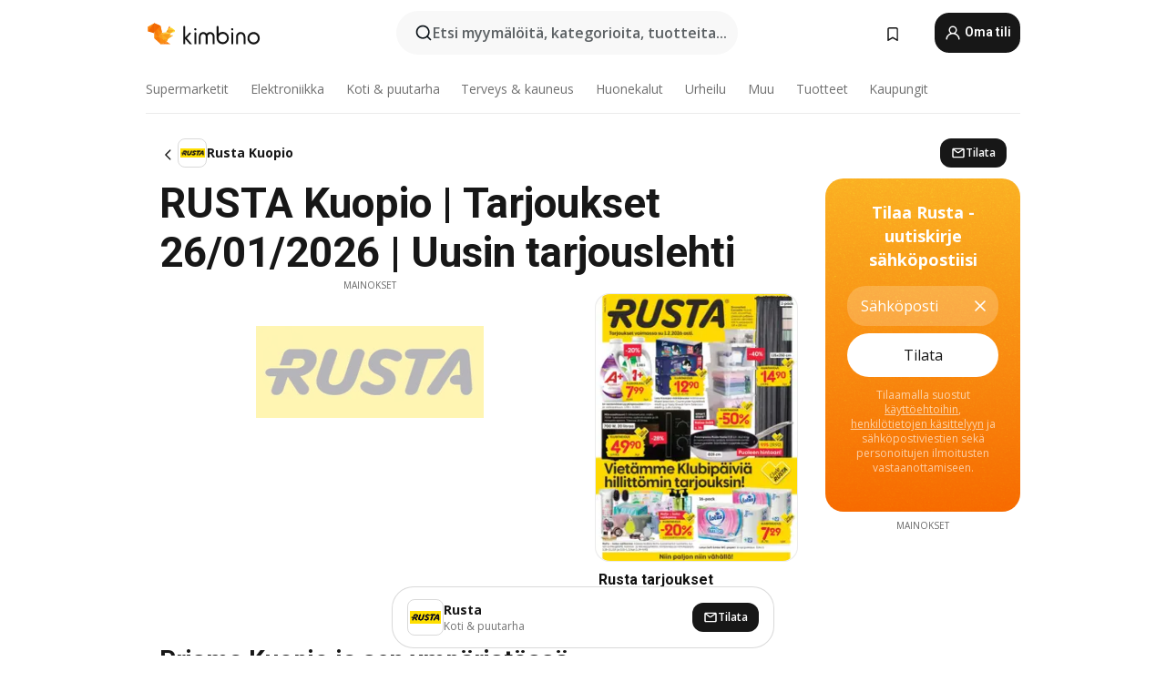

--- FILE ---
content_type: text/html;charset=utf-8
request_url: https://www.kimbino.fi/kaupunki/kuopio/rusta/
body_size: 90489
content:
<!DOCTYPE html><html  lang="fi-FI"><head><meta charset="utf-8">
<meta name="viewport" content="width=device-width, initial-scale=1.0, maximum-scale=5.0, minimum-scale=1.0">
<title>RUSTA Kuopio | Tarjoukset 26&#x2F;01&#x2F;2026 | Uusin tarjouslehti</title>
<link rel="preconnect" href="https://fonts.googleapis.com">
<link rel="preconnect" href="https://fonts.gstatic.com" crossorigin>
<link rel="stylesheet" href="https://fonts.googleapis.com/css2?family=Open+Sans:wght@400;600;700&family=Roboto:wght@400;600;700&display=swap">
<style>.iziToast-capsule{backface-visibility:hidden;font-size:0;height:0;transform:translateZ(0);transition:transform .5s cubic-bezier(.25,.8,.25,1),height .5s cubic-bezier(.25,.8,.25,1);width:100%}.iziToast-capsule,.iziToast-capsule *{box-sizing:border-box}.iziToast-overlay{bottom:-100px;display:block;left:0;position:fixed;right:0;top:-100px;z-index:997}.iziToast{background:#ededede6;border-color:#ededede6;clear:both;cursor:default;display:inline-block;font-family:Lato,Tahoma,Arial;font-size:14px;padding:8px 45px 9px 0;pointer-events:all;position:relative;transform:translate(0);width:100%;-webkit-touch-callout:none;min-height:54px;-webkit-user-select:none;-moz-user-select:none;user-select:none}.iziToast>.iziToast-progressbar{background:#fff3;bottom:0;left:0;position:absolute;width:100%;z-index:1}.iziToast>.iziToast-progressbar>div{background:#0000004d;border-radius:0 0 3px 3px;height:2px;width:100%}.iziToast.iziToast-balloon:before{border-left:15px solid transparent;border-radius:0;border-right:0 solid transparent;border-top:10px solid #000;border-top-color:inherit;content:"";height:0;left:auto;position:absolute;right:8px;top:100%;width:0}.iziToast.iziToast-balloon .iziToast-progressbar{bottom:auto;top:0}.iziToast.iziToast-balloon>div{border-radius:0 0 0 3px}.iziToast>.iziToast-cover{background-color:#0000001a;background-position:50% 50%;background-repeat:no-repeat;background-size:100%;bottom:0;height:100%;left:0;margin:0;position:absolute;top:0}.iziToast>.iziToast-close{background:url([data-uri]) no-repeat 50% 50%;background-size:8px;border:0;cursor:pointer;height:100%;opacity:.6;outline:0;padding:0;position:absolute;right:0;top:0;width:42px}.iziToast>.iziToast-close:hover{opacity:1}.iziToast>.iziToast-body{height:auto;margin:0 0 0 15px;min-height:36px;padding:0 0 0 10px;position:relative;text-align:left}.iziToast>.iziToast-body:after{clear:both;content:"";display:table}.iziToast>.iziToast-body .iziToast-texts{display:inline-block;float:left;margin:10px 0 0;padding-right:2px}.iziToast>.iziToast-body .iziToast-inputs{float:left;margin:3px -2px;min-height:19px}.iziToast>.iziToast-body .iziToast-inputs>input:not([type=checkbox]):not([type=radio]),.iziToast>.iziToast-body .iziToast-inputs>select{background:#0000001a;border:0;border-radius:2px;box-shadow:0 0 0 1px #0003;color:#000;display:inline-block;font-size:13px;letter-spacing:.02em;margin:2px;min-height:26px;padding:4px 7px;position:relative}.iziToast>.iziToast-body .iziToast-inputs>input:not([type=checkbox]):not([type=radio]):focus,.iziToast>.iziToast-body .iziToast-inputs>select:focus{box-shadow:0 0 0 1px #0009}.iziToast>.iziToast-body .iziToast-buttons{float:left;margin:4px -2px;min-height:17px}.iziToast>.iziToast-body .iziToast-buttons>a,.iziToast>.iziToast-body .iziToast-buttons>button,.iziToast>.iziToast-body .iziToast-buttons>input:not([type=checkbox]):not([type=radio]){background:#0000001a;border:0;border-radius:2px;color:#000;cursor:pointer;display:inline-block;font-size:12px;letter-spacing:.02em;margin:2px;padding:5px 10px;position:relative}.iziToast>.iziToast-body .iziToast-buttons>a:hover,.iziToast>.iziToast-body .iziToast-buttons>button:hover,.iziToast>.iziToast-body .iziToast-buttons>input:not([type=checkbox]):not([type=radio]):hover{background:#0003}.iziToast>.iziToast-body .iziToast-buttons>a:focus,.iziToast>.iziToast-body .iziToast-buttons>button:focus,.iziToast>.iziToast-body .iziToast-buttons>input:not([type=checkbox]):not([type=radio]):focus{box-shadow:0 0 0 1px #0009}.iziToast>.iziToast-body .iziToast-buttons>a:active,.iziToast>.iziToast-body .iziToast-buttons>button:active,.iziToast>.iziToast-body .iziToast-buttons>input:not([type=checkbox]):not([type=radio]):active{top:1px}.iziToast>.iziToast-body .iziToast-icon{color:#000;display:table;font-size:23px;height:24px;left:0;line-height:24px;margin-top:-12px;position:absolute;top:50%;width:24px}.iziToast>.iziToast-body .iziToast-icon.ico-info{background:url([data-uri]) no-repeat 50% 50%;background-size:85%}.iziToast>.iziToast-body .iziToast-icon.ico-warning{background:url([data-uri]) no-repeat 50% 50%;background-size:85%}.iziToast>.iziToast-body .iziToast-icon.ico-error{background:url([data-uri]) no-repeat 50% 50%;background-size:80%}.iziToast>.iziToast-body .iziToast-icon.ico-success{background:url([data-uri]) no-repeat 50% 50%;background-size:85%}.iziToast>.iziToast-body .iziToast-icon.ico-question{background:url([data-uri]) no-repeat 50% 50%;background-size:85%}.iziToast>.iziToast-body .iziToast-message,.iziToast>.iziToast-body .iziToast-title{float:left;font-size:14px;line-height:16px;padding:0;text-align:left;white-space:normal}.iziToast>.iziToast-body .iziToast-title{color:#000;margin:0}.iziToast>.iziToast-body .iziToast-message{color:#0009;margin:0 0 10px}.iziToast.iziToast-animateInside .iziToast-buttons-child,.iziToast.iziToast-animateInside .iziToast-icon,.iziToast.iziToast-animateInside .iziToast-inputs-child,.iziToast.iziToast-animateInside .iziToast-message,.iziToast.iziToast-animateInside .iziToast-title{opacity:0}.iziToast-target{margin:0 auto;position:relative;width:100%}.iziToast-target .iziToast-capsule{overflow:hidden}.iziToast-target .iziToast-capsule:after{clear:both;content:" ";display:block;font-size:0;height:0;visibility:hidden}.iziToast-target .iziToast-capsule .iziToast{float:left;width:100%}.iziToast-wrapper{display:flex;flex-direction:column;pointer-events:none;position:fixed;width:100%;z-index:99999}.iziToast-wrapper .iziToast.iziToast-balloon:before{border-left:15px solid transparent;border-right:0 solid transparent;border-top:10px solid #000;border-top-color:inherit;left:auto;right:8px}.iziToast-wrapper-bottomLeft{bottom:0;left:0;text-align:left}.iziToast-wrapper-bottomLeft .iziToast.iziToast-balloon:before,.iziToast-wrapper-topLeft .iziToast.iziToast-balloon:before{border-left:0 solid transparent;border-right:15px solid transparent;left:8px;right:auto}.iziToast-wrapper-bottomRight{bottom:0;right:0;text-align:right}.iziToast-wrapper-topLeft{left:0;text-align:left;top:0}.iziToast-wrapper-topRight{right:0;text-align:right;top:0}.iziToast-wrapper-topCenter{left:0;right:0;text-align:center;top:0}.iziToast-wrapper-bottomCenter,.iziToast-wrapper-center{bottom:0;left:0;right:0;text-align:center}.iziToast-wrapper-center{align-items:center;flex-flow:column;justify-content:center;top:0}.iziToast-rtl{direction:rtl;font-family:Tahoma,Lato,Arial;padding:8px 0 9px 45px}.iziToast-rtl .iziToast-cover{left:auto;right:0}.iziToast-rtl .iziToast-close{left:0;right:auto}.iziToast-rtl .iziToast-body{margin:0 16px 0 0;padding:0 10px 0 0;text-align:right}.iziToast-rtl .iziToast-body .iziToast-buttons,.iziToast-rtl .iziToast-body .iziToast-inputs,.iziToast-rtl .iziToast-body .iziToast-message,.iziToast-rtl .iziToast-body .iziToast-texts,.iziToast-rtl .iziToast-body .iziToast-title{float:right;text-align:right}.iziToast-rtl .iziToast-body .iziToast-icon{left:auto;right:0}@media only screen and (min-width:568px){.iziToast-wrapper{padding:10px 15px}.iziToast{border-radius:3px;margin:5px 0;width:auto}.iziToast:after{border-radius:3px;box-shadow:inset 0 -10px 20px -10px #0003,inset 0 0 5px #0000001a,0 8px 8px -5px #00000040;content:"";height:100%;left:0;position:absolute;top:0;width:100%;z-index:-1}.iziToast:not(.iziToast-rtl) .iziToast-cover{border-radius:3px 0 0 3px}.iziToast.iziToast-rtl .iziToast-cover{border-radius:0 3px 3px 0}.iziToast.iziToast-color-dark:after{box-shadow:inset 0 -10px 20px -10px #ffffff4d,0 10px 10px -5px #00000040}.iziToast.iziToast-balloon .iziToast-progressbar{background:0 0}.iziToast.iziToast-balloon:after{box-shadow:0 10px 10px -5px #00000040,inset 0 10px 20px -5px #00000040}.iziToast-target .iziToast:after{box-shadow:inset 0 -10px 20px -10px #0003,inset 0 0 5px #0000001a}}.iziToast.iziToast-theme-dark{background:#565c70;border-color:#565c70}.iziToast.iziToast-theme-dark .iziToast-title{color:#fff}.iziToast.iziToast-theme-dark .iziToast-message{color:#ffffffb3;font-weight:300}.iziToast.iziToast-theme-dark .iziToast-close{background:url([data-uri]) no-repeat 50% 50%;background-size:8px}.iziToast.iziToast-theme-dark .iziToast-icon{color:#fff}.iziToast.iziToast-theme-dark .iziToast-icon.ico-info{background:url([data-uri]) no-repeat 50% 50%;background-size:85%}.iziToast.iziToast-theme-dark .iziToast-icon.ico-warning{background:url([data-uri]) no-repeat 50% 50%;background-size:85%}.iziToast.iziToast-theme-dark .iziToast-icon.ico-error{background:url([data-uri]) no-repeat 50% 50%;background-size:80%}.iziToast.iziToast-theme-dark .iziToast-icon.ico-success{background:url([data-uri]) no-repeat 50% 50%;background-size:85%}.iziToast.iziToast-theme-dark .iziToast-icon.ico-question{background:url([data-uri]) no-repeat 50% 50%;background-size:85%}.iziToast.iziToast-theme-dark .iziToast-buttons>a,.iziToast.iziToast-theme-dark .iziToast-buttons>button,.iziToast.iziToast-theme-dark .iziToast-buttons>input{background:#ffffff1a;color:#fff}.iziToast.iziToast-theme-dark .iziToast-buttons>a:hover,.iziToast.iziToast-theme-dark .iziToast-buttons>button:hover,.iziToast.iziToast-theme-dark .iziToast-buttons>input:hover{background:#fff3}.iziToast.iziToast-theme-dark .iziToast-buttons>a:focus,.iziToast.iziToast-theme-dark .iziToast-buttons>button:focus,.iziToast.iziToast-theme-dark .iziToast-buttons>input:focus{box-shadow:0 0 0 1px #fff9}.iziToast.iziToast-color-red{background:#ffafb4e6;border-color:#ffafb4e6}.iziToast.iziToast-color-orange{background:#ffcfa5e6;border-color:#ffcfa5e6}.iziToast.iziToast-color-yellow{background:#fff9b2e6;border-color:#fff9b2e6}.iziToast.iziToast-color-blue{background:#9ddeffe6;border-color:#9ddeffe6}.iziToast.iziToast-color-green{background:#a6efb8e6;border-color:#a6efb8e6}.iziToast.iziToast-layout2 .iziToast-body .iziToast-message,.iziToast.iziToast-layout2 .iziToast-body .iziToast-texts{width:100%}.iziToast.iziToast-layout3{border-radius:2px}.iziToast.iziToast-layout3:after{display:none}.iziToast .revealIn,.iziToast.revealIn{animation:iziT-revealIn 1s cubic-bezier(.25,1.6,.25,1) both}.iziToast .slideIn,.iziToast.slideIn{animation:iziT-slideIn 1s cubic-bezier(.16,.81,.32,1) both}.iziToast.bounceInLeft{animation:iziT-bounceInLeft .7s ease-in-out both}.iziToast.bounceInRight{animation:iziT-bounceInRight .85s ease-in-out both}.iziToast.bounceInDown{animation:iziT-bounceInDown .7s ease-in-out both}.iziToast.bounceInUp{animation:iziT-bounceInUp .7s ease-in-out both}.iziToast .fadeIn,.iziToast.fadeIn{animation:iziT-fadeIn .5s ease both}.iziToast.fadeInUp{animation:iziT-fadeInUp .7s ease both}.iziToast.fadeInDown{animation:iziT-fadeInDown .7s ease both}.iziToast.fadeInLeft{animation:iziT-fadeInLeft .85s cubic-bezier(.25,.8,.25,1) both}.iziToast.fadeInRight{animation:iziT-fadeInRight .85s cubic-bezier(.25,.8,.25,1) both}.iziToast.flipInX{animation:iziT-flipInX .85s cubic-bezier(.35,0,.25,1) both}.iziToast.fadeOut{animation:iziT-fadeOut .7s ease both}.iziToast.fadeOutDown{animation:iziT-fadeOutDown .7s cubic-bezier(.4,.45,.15,.91) both}.iziToast.fadeOutUp{animation:iziT-fadeOutUp .7s cubic-bezier(.4,.45,.15,.91) both}.iziToast.fadeOutLeft{animation:iziT-fadeOutLeft .5s ease both}.iziToast.fadeOutRight{animation:iziT-fadeOutRight .5s ease both}.iziToast.flipOutX{animation:iziT-flipOutX .7s cubic-bezier(.4,.45,.15,.91) both;backface-visibility:visible!important}.iziToast-overlay.fadeIn{animation:iziT-fadeIn .5s ease both}.iziToast-overlay.fadeOut{animation:iziT-fadeOut .7s ease both}@keyframes iziT-revealIn{0%{opacity:0;transform:scale3d(.3,.3,1)}to{opacity:1}}@keyframes iziT-slideIn{0%{opacity:0;transform:translate(50px)}to{opacity:1;transform:translate(0)}}@keyframes iziT-bounceInLeft{0%{opacity:0;transform:translate(280px)}50%{opacity:1;transform:translate(-20px)}70%{transform:translate(10px)}to{transform:translate(0)}}@keyframes iziT-bounceInRight{0%{opacity:0;transform:translate(-280px)}50%{opacity:1;transform:translate(20px)}70%{transform:translate(-10px)}to{transform:translate(0)}}@keyframes iziT-bounceInDown{0%{opacity:0;transform:translateY(-200px)}50%{opacity:1;transform:translateY(10px)}70%{transform:translateY(-5px)}to{transform:translateY(0)}}@keyframes iziT-bounceInUp{0%{opacity:0;transform:translateY(200px)}50%{opacity:1;transform:translateY(-10px)}70%{transform:translateY(5px)}to{transform:translateY(0)}}@keyframes iziT-fadeIn{0%{opacity:0}to{opacity:1}}@keyframes iziT-fadeInUp{0%{opacity:0;transform:translate3d(0,100%,0)}to{opacity:1;transform:none}}@keyframes iziT-fadeInDown{0%{opacity:0;transform:translate3d(0,-100%,0)}to{opacity:1;transform:none}}@keyframes iziT-fadeInLeft{0%{opacity:0;transform:translate3d(300px,0,0)}to{opacity:1;transform:none}}@keyframes iziT-fadeInRight{0%{opacity:0;transform:translate3d(-300px,0,0)}to{opacity:1;transform:none}}@keyframes iziT-flipInX{0%{opacity:0;transform:perspective(400px) rotateX(90deg)}40%{transform:perspective(400px) rotateX(-20deg)}60%{opacity:1;transform:perspective(400px) rotateX(10deg)}80%{transform:perspective(400px) rotateX(-5deg)}to{transform:perspective(400px)}}@keyframes iziT-fadeOut{0%{opacity:1}to{opacity:0}}@keyframes iziT-fadeOutDown{0%{opacity:1}to{opacity:0;transform:translate3d(0,100%,0)}}@keyframes iziT-fadeOutUp{0%{opacity:1}to{opacity:0;transform:translate3d(0,-100%,0)}}@keyframes iziT-fadeOutLeft{0%{opacity:1}to{opacity:0;transform:translate3d(-200px,0,0)}}@keyframes iziT-fadeOutRight{0%{opacity:1}to{opacity:0;transform:translate3d(200px,0,0)}}@keyframes iziT-flipOutX{0%{transform:perspective(400px)}30%{opacity:1;transform:perspective(400px) rotateX(-20deg)}to{opacity:0;transform:perspective(400px) rotateX(90deg)}}</style>
<style>.iziToast-wrapper .iziToast-capsule .iziToast{font-family:inherit!important;max-width:90%;padding:0 36px 0 0}.iziToast-wrapper .iziToast-capsule .iziToast.iziToast-theme-let-dark{border-radius:29px;font-weight:590;min-height:unset}.iziToast-wrapper .iziToast-capsule .iziToast.iziToast-theme-let-dark:after{box-shadow:none}.iziToast-wrapper .iziToast-capsule .iziToast.iziToast-theme-let-dark:not([class^=iziToast-layout])>.iziToast-body .iziToast-icon{transform:scale(.6666666667)!important}.iziToast-wrapper .iziToast-capsule .iziToast.iziToast-theme-let-dark:not([class^=iziToast-layout])>.iziToast-body .iziToast-buttons>:not([class^=custom-]){background:#ffffff0a;border:.5px solid hsla(0,0%,100%,.08);border-radius:12px;color:#fff;margin:2px 4px}.iziToast-wrapper .iziToast-capsule .iziToast.iziToast-theme-let-dark:not([class^=iziToast-layout])>.iziToast-body .iziToast-buttons>:not([class^=custom-]):active,.iziToast-wrapper .iziToast-capsule .iziToast.iziToast-theme-let-dark:not([class^=iziToast-layout])>.iziToast-body .iziToast-buttons>:not([class^=custom-]):focus{outline:1px solid #fff}.iziToast-wrapper .iziToast-capsule .iziToast.iziToast-theme-let-dark.iziToast-layout2>.iziToast-body:has(.iziToast-icon){padding-left:55px!important}.iziToast-wrapper .iziToast-capsule .iziToast.iziToast-theme-let-dark.iziToast-layout2>.iziToast-body .iziToast-icon{background-color:currentColor;border-radius:999px;color:#ffffff0a;left:8px;outline:12px solid currentColor;transform:unset!important}.iziToast-wrapper .iziToast-capsule .iziToast.iziToast-theme-let-dark.iziToast-layout2>.iziToast-body .iziToast-buttons>*{height:44px;padding:12px 20px}.iziToast-wrapper .iziToast-capsule .iziToast.iziToast-theme-let-dark>.iziToast-body{margin-left:16px;min-height:unset}.iziToast-wrapper .iziToast-capsule .iziToast.iziToast-theme-let-dark>.iziToast-body .iziToast-texts{margin-top:12px}.iziToast-wrapper .iziToast-capsule .iziToast.iziToast-theme-let-dark>.iziToast-body .iziToast-message{margin-bottom:12px!important}.iziToast-wrapper .iziToast-capsule .iziToast.iziToast-theme-let-dark>.iziToast-body .iziToast-buttons{float:right}.iziToast-wrapper .iziToast-capsule .iziToast.iziToast-theme-let-dark>.iziToast-body .iziToast-buttons>*{font-weight:600}.iziToast-wrapper .iziToast-capsule .iziToast.iziToast-theme-let-dark>.iziToast-body .iziToast-buttons>.custom-underline{background:none;border:none;box-shadow:none;color:#fff;outline:none;text-decoration:underline}.iziToast-wrapper .iziToast-capsule .iziToast.iziToast-theme-let-dark>.iziToast-body .iziToast-buttons>.custom-outline{background:none;border:.5px solid hsla(0,0%,100%,.08);border-radius:16px;color:#fff}.iziToast-wrapper .iziToast-capsule .iziToast.iziToast-theme-let-dark>.iziToast-body .iziToast-buttons>.custom-white{background:#fff;border-radius:16px;color:#2c2c2c}.iziToast-wrapper .iziToast-capsule .iziToast.iziToast-theme-let-dark>.iziToast-close{background:url(/images/toaster/icons/close.svg) no-repeat 50%;right:16px;width:16px}.iziToast-wrapper .iziToast-capsule .iziToast.iziToast-theme-let-dark>.iziToast-progressbar{left:50%;transform:translate(-50%);width:calc(100% - 40px)}body .iziToast-wrapper-bottomCenter{bottom:16px}body:has(.shop-subscription-banner-bottom) .iziToast-wrapper-bottomCenter{bottom:75px}</style>
<style>.svg-sprite[data-v-2d20a859]{fill:currentColor}</style>
<style>.rating[data-v-cc504407]{flex-wrap:nowrap;gap:5px}.rating .stars[data-v-cc504407]{background-image:url(/images/icons/star.svg);height:14px}.rating .reviews[data-v-cc504407]{color:#0a1217;display:-webkit-box;font-size:10px;font-weight:400;line-height:1.4;opacity:.66;-webkit-box-orient:vertical;-webkit-line-clamp:1;line-clamp:1;overflow:hidden;text-overflow:ellipsis}</style>
<style>.mobile-app-banner[data-v-669a73c1]{background-color:#fff;border-bottom:.5px solid #f2f2f7;height:58px;overflow:hidden;position:relative;z-index:20}@media (min-width:992px){.mobile-app-banner[data-v-669a73c1]{display:none}}.mobile-app-banner .content[data-v-669a73c1]{gap:8px;overflow:hidden;padding:2px 8px 2px 14px}.mobile-app-banner .content>.cta[data-v-669a73c1]{gap:10px;min-width:0;overflow:hidden}.mobile-app-banner .content>.cta .text[data-v-669a73c1]{overflow:hidden}.mobile-app-banner .content>.cta .text p[data-v-669a73c1]{color:#000;margin:0;overflow:hidden;text-overflow:ellipsis;white-space:nowrap}.mobile-app-banner .content>.cta .text p[data-v-669a73c1]:first-of-type{font-size:14px;font-weight:500;letter-spacing:-.4px}.mobile-app-banner .content>.cta .text p[data-v-669a73c1]:nth-of-type(2){font-size:12px;font-weight:400;letter-spacing:-.6px;opacity:.6}.mobile-app-banner .content .app-icon[data-v-669a73c1]{aspect-ratio:1;border:.5px solid #e5e5ea;border-radius:12px;min-width:50px}.mobile-app-banner .content .store-link[data-v-669a73c1]{background-color:#0074e5;border-radius:999px;color:#fff;font-size:14px;font-weight:600;height:30px;padding:0 17px;transition:filter .25s ease-in}.mobile-app-banner .content .store-link[data-v-669a73c1]:hover{filter:brightness(.9)}.mobile-app-banner .content .close-icon[data-v-669a73c1]{transition:transform .5s ease-in}.mobile-app-banner .content .close-icon[data-v-669a73c1]:hover{transform:scale(1.2)}.mobile-app-banner .content .close-icon[data-v-669a73c1],.mobile-app-banner .content .store-link[data-v-669a73c1]{cursor:pointer}</style>
<style>.search-button[data-v-c2f4e54d]{align-items:center;-webkit-appearance:none;-moz-appearance:none;appearance:none;background:#f8f8f8;border:none;border-radius:999px;color:#0a1217a8;display:flex;font-size:14px;font-weight:600;gap:8px;justify-content:space-between;max-height:36px;min-width:0;padding:8px 24px 8px 12px;position:relative;-webkit-user-select:none;-moz-user-select:none;user-select:none}@media (min-width:590px){.search-button[data-v-c2f4e54d]{font-size:16px;max-height:48px;min-width:300px;padding:12px 12px 12px 20px}}.search-button[data-v-c2f4e54d] svg{flex:1 0 20px;fill:#0a1217;max-width:20px}.search-button .try-to-search[data-v-c2f4e54d]{flex:1;overflow:hidden;text-align:left;text-overflow:ellipsis;white-space:nowrap}</style>
<style>input[data-v-6631adb9]{-webkit-appearance:none;-moz-appearance:none;appearance:none;background:none;border:none;color:#666;font-size:16px;font-weight:600;height:44px;outline:none;padding:0;width:100%}input[data-v-6631adb9]::-moz-placeholder{color:#0a1217a8}input[data-v-6631adb9]::placeholder{color:#0a1217a8}</style>
<style>.nuxt-icon{height:1em;margin-bottom:.125em;vertical-align:middle;width:1em}.nuxt-icon--fill,.nuxt-icon--fill *{fill:currentColor}</style>
<style>.loader-wrapper[data-v-d1e05baa]{align-items:center;display:flex;font-size:16px;font-weight:600;gap:6px;width:100%}.loader-wrapper .loader[data-v-d1e05baa]{animation:spin-d1e05baa 1.2s linear infinite;border:4px solid #f8f8f8;border-radius:50%;border-top-color:#5dbd20;height:24px;text-align:center;width:24px}@keyframes spin-d1e05baa{0%{transform:rotate(0)}to{transform:rotate(1turn)}}.city-picker-input[data-v-d1e05baa]{align-items:center;background:#f8f8f8;border-radius:999px;color:#0a1217a8;cursor:pointer;display:flex;font-size:14px;font-weight:600;gap:8px;max-height:36px;padding:8px 12px;position:relative;-webkit-user-select:none;-moz-user-select:none;user-select:none}.city-picker-input[data-v-d1e05baa]:has(.action-btn){padding-right:8px}@media (min-width:590px){.city-picker-input[data-v-d1e05baa]:has(.action-btn){padding-right:12px}}@media (min-width:590px){.city-picker-input[data-v-d1e05baa]{font-size:16px;max-height:48px;padding:12px 20px}}.city-picker-input .dummy-city[data-v-d1e05baa]{max-width:20vw;min-width:35px;overflow:hidden;text-overflow:ellipsis;white-space:nowrap}.city-picker-input .arrow[data-v-d1e05baa]{color:#0a1217;font-size:20px}.action-btn[data-v-d1e05baa]{align-items:center;-webkit-appearance:none;-moz-appearance:none;appearance:none;background:#0a1217;border:none;border-radius:12px;color:#fff;cursor:pointer;display:flex;font-size:12px;height:28px;margin-left:4px;padding:0 8px}@media (min-width:590px){.action-btn[data-v-d1e05baa]{height:32px}}.clear-btn[data-v-d1e05baa]{-webkit-appearance:none;-moz-appearance:none;appearance:none;background:none;border:none;color:#666;padding:0}</style>
<style>.notification-bell-holder[data-v-25c254b0]{height:24px;margin-left:1rem;position:relative;top:1px;width:24px}.notification-bell-holder .notification-bell[data-v-25c254b0]{--animationDuration:var(--6f9ae1d4);--width:0;--clipPath:0;clip-path:inset(var(--clipPath));cursor:pointer;flex-shrink:0;position:relative;text-align:center;transition:all var(--animationDuration);width:var(--width)}.notification-bell-holder .notification-bell.shown[data-v-25c254b0]{--clipPath:-10px;--width:24px}.notification-bell-holder .notification-bell.shown .notifications[data-v-25c254b0]{--countScale:1}.notification-bell-holder .notification-bell .icon[data-v-25c254b0]{height:21px;transform-origin:top center;transition:transform 1.5s;width:18px;will-change:transform}.notification-bell-holder .notification-bell .icon[data-v-25c254b0] path{fill:var(--357562ee)}.notification-bell-holder .notification-bell .icon.ringing[data-v-25c254b0]{animation:ring-25c254b0 var(--animationDuration) ease-in-out var(--0310a2f4)}.notification-bell-holder .notification-bell .notifications[data-v-25c254b0]{--countScale:0;align-items:center;background-color:#ff3b30;border:1.5px solid;border-radius:50%;color:#fff;display:flex;height:16px;justify-content:center;position:absolute;right:-3px;top:-3px;transform:scale(var(--countScale));transition:transform var(--animationDuration);width:16px;will-change:transform}.notification-bell-holder .notification-bell .notifications .count[data-v-25c254b0]{font-family:Roboto,sans-serif;font-size:10px;font-weight:700;position:relative;top:.5px}@keyframes ring-25c254b0{0%{transform:rotate(0)}25%{transform:rotate(15deg)}50%{transform:rotate(0)}75%{transform:rotate(-15deg)}to{transform:rotate(0)}}</style>
<style>.nav-bookmarks[data-v-8ef6e452]{min-width:36px;padding:6px}@media (min-width:992px){.nav-bookmarks[data-v-8ef6e452]{padding:12px}}.nav-bookmarks[data-v-8ef6e452]:after{background-color:red;border-radius:50%;content:"";display:inline-block;height:8px;opacity:0;position:absolute;right:6px;top:5px;transition:opacity .25s linear;width:8px}@media (min-width:992px){.nav-bookmarks[data-v-8ef6e452]:after{right:7px;top:8px}}.nav-bookmarks.has-entries[data-v-8ef6e452]:after{animation:showDot-8ef6e452 1s 1s forwards}.nav-bookmarks.pulsate[data-v-8ef6e452]:after{animation:pulsate-8ef6e452 2s 1s;opacity:1}.nav-bookmarks svg[data-v-8ef6e452]{color:#111;font-size:20px}@keyframes showDot-8ef6e452{0%{opacity:0}to{opacity:1}}@keyframes pulsate-8ef6e452{0%{transform:scale(1)}25%{transform:scale(1.35)}50%{transform:scale(1)}75%{transform:scale(1.35)}to{opacity:1}}</style>
<style>.dropdowns .dropdown-mobile-holder[data-v-c7af85b0]{background:#fff;display:block;height:100vh;padding-top:8px;position:fixed;right:0;text-align:left;top:0;transform-origin:right;width:100vw;z-index:50}@media (min-width:590px){.dropdowns .dropdown-mobile-holder[data-v-c7af85b0]{width:300px}}.dropdowns .dropdown-holder[data-v-c7af85b0]{left:0;margin-top:0;position:absolute;transform:translateZ(0);z-index:100}.dropdowns .dropdown-holder.slide-enter-active[data-v-c7af85b0],.dropdowns .dropdown-holder.slide-leave-active[data-v-c7af85b0]{transition:opacity .3s,margin-top .3s}.dropdowns .dropdown-holder.slide-enter-from[data-v-c7af85b0],.dropdowns .dropdown-holder.slide-leave-to[data-v-c7af85b0]{left:0;margin-top:15px;opacity:0}.dropdowns .dropdown-holder .dropdown-tip[data-v-c7af85b0]{background:#fff;bottom:0;clip-path:polygon(50% 0,0 100%,100% 100%);height:15px;left:0;position:absolute;transform:translateY(100%);width:20px}.dropdowns .dropdown-holder .dropdown-content[data-v-c7af85b0]{background:#fff;border-radius:5px;bottom:-14px;box-shadow:0 3px 10px #0000001a;display:block;left:0;position:absolute;transform:translateY(100%)}</style>
<style>.header-account-dropdown[data-v-23608a5b]{margin:0 .5rem 0 1rem}@media (min-width:992px){.header-account-dropdown[data-v-23608a5b]{margin-left:1.5rem}.header-account-dropdown__account[data-v-23608a5b]{align-items:center;background-color:#f5f5f57a;border:.5px solid #f2f2f7;border-radius:12px;color:#fff;cursor:pointer;display:flex;height:36px;justify-content:center;line-height:45px;text-align:center;transition:all .25s;width:36px}.header-account-dropdown__account[data-v-23608a5b]:hover{box-shadow:0 2px 8px #0000000a;filter:brightness(.95)}}.header-account-dropdown__account .user[data-v-23608a5b]{font-size:20px;margin-bottom:0;position:relative}@media (min-width:992px){.header-account-dropdown__account .user[data-v-23608a5b]{top:-1px}}.header-account-dropdown__account .user[data-v-23608a5b] path{fill:#0a1217}.header-account-dropdown__dropdown[data-v-23608a5b]{color:#666;font-family:Roboto,sans-serif;font-size:14px;font-weight:400;padding:1rem 0;width:100%}@media (min-width:590px){.header-account-dropdown__dropdown[data-v-23608a5b]{width:250px}}.header-account-dropdown__dropdown>div[data-v-23608a5b]{background-color:#fff}.header-account-dropdown__dropdown>div[data-v-23608a5b]:hover{color:#0a1217;filter:brightness(.95)}.header-account-dropdown__dropdown .number[data-v-23608a5b]{background-color:#171717;border-radius:50%;color:#fff;font-size:10px;height:18px;line-height:18px;text-align:center;width:18px}.header-account-dropdown__dropdown a[data-v-23608a5b],.header-account-dropdown__dropdown button[data-v-23608a5b]{color:currentColor;display:inline-block;padding:8px 15px 8px 25px;width:100%}.header-account-dropdown__dropdown a.orange[data-v-23608a5b],.header-account-dropdown__dropdown button.orange[data-v-23608a5b]{border:none;color:#f96a01;font-weight:700;overflow:hidden;text-overflow:ellipsis}.header-account-dropdown__dropdown a.orange span[data-v-23608a5b],.header-account-dropdown__dropdown button.orange span[data-v-23608a5b]{color:currentColor;font-size:12px;font-weight:400}.header-account-dropdown__dropdown .logout-btn[data-v-23608a5b]{-webkit-appearance:none;-moz-appearance:none;appearance:none;background:#fff;border:none;color:#0a1217;font-weight:600;overflow:hidden;text-align:left;text-overflow:ellipsis}</style>
<style>.button[data-v-ff603878]{background:#5dbd20;border:2px solid #5dbd20;border-radius:12px;box-sizing:border-box;-moz-box-sizing:border-box;color:#fff;cursor:pointer;display:inline-block;font-weight:700;height:-moz-max-content;height:max-content;line-height:1.2em;min-height:44px;padding:.5em 5em;transition:all .2s}.button[data-v-ff603878]:focus,.button[data-v-ff603878]:hover{color:#fff;outline:transparent}.button[data-v-ff603878]:hover{background:#70b653;border-color:#70b653}.button.white[data-v-ff603878]{border:2px solid #fff}.button.white[data-v-ff603878]:hover{background:#818181;border-color:#fff}.button.primary[data-v-ff603878]{background:#171717;border-color:#171717}.button.primary[data-v-ff603878]:hover{background:#313131;border-color:#313131}.button .arrow[data-v-ff603878]{margin:0 -.75rem 4px 1rem;transform:rotate(90deg)}.button.red[data-v-ff603878]{background:red;border-color:red}.button.red[data-v-ff603878]:hover{background:#f33;border-color:#f33}.button.orange[data-v-ff603878]{background:#f96a01;border-color:#f96a01}.button.orange[data-v-ff603878]:hover{background:#fe872f;border-color:#fe872f}.button.orange.outline[data-v-ff603878]{background:#fff;color:#f96a01}.button.orange.outline[data-v-ff603878]:hover{background:#f96a01;border-color:#f96a01;color:#fff}.button.green.outline[data-v-ff603878]{background:#fff;color:#5dbd20}.button.green.outline[data-v-ff603878]:hover{background:#5dbd20;color:#fff}.button.grey[data-v-ff603878]{background:#9d9d9d;border-color:#9d9d9d}.button.grey[data-v-ff603878]:hover{background:#b1b1b1;border-color:#b1b1b1}.button.grey.outline[data-v-ff603878]{background:transparent;border:2px solid #9d9d9d;color:#9d9d9d}.button.grey.outline[data-v-ff603878]:hover{background:#9d9d9d;color:#fff}.button.light-grey[data-v-ff603878]{background:#f5f5f5;border-color:#f5f5f5;color:#0a1217}.button.light-grey[data-v-ff603878]:hover{background:#e1e1e1;border-color:#e1e1e1}.button.light-grey.outline[data-v-ff603878]{background:transparent;border:2px solid #f5f5f5;color:#0a1217}.button.light-grey.outline[data-v-ff603878]:hover{background:#f5f5f5;color:#0a1217}.button.blue[data-v-ff603878]{background:#3b5998;border-color:#3b5998;color:#fff}.button.blue[data-v-ff603878]:hover{background:#344e86;border-color:#344e86}.button.google-login[data-v-ff603878]{background:#fff;border-color:#9d9d9d;color:#9d9d9d}.button.google-login[data-v-ff603878]:hover{background:#9d9d9d;color:#fff}.button.google-login:hover img[data-v-ff603878]{filter:brightness(0) invert(1)}.button.mustard[data-v-ff603878]{background:#f3a116;border-color:#f3a116}.button.mustard[data-v-ff603878]:hover{background:#f5b547;border-color:#f5b547}.button.slim[data-v-ff603878]{padding:.5em 2em}.button.no-wrap[data-v-ff603878]{white-space:nowrap}.button.block[data-v-ff603878]{display:block;padding-left:.5em;padding-right:.5em;text-align:center;width:100%}.button.text-left[data-v-ff603878],.button.text-right[data-v-ff603878]{text-align:left}.button.icon[data-v-ff603878]{align-items:center;border-radius:50%;display:flex;height:40px;justify-content:center;min-height:0;padding:0;width:40px}.button.compact[data-v-ff603878]{height:26px;width:26px}.button.disabled[data-v-ff603878]{opacity:.6}.button.shadow[data-v-ff603878]{box-shadow:0 7px 10px #00000065}</style>
<style>.inputs-desktop[data-v-fc9d1cbf]{gap:12px;width:60%}#header-main-toolbar .toolbar-desktop[data-v-fc9d1cbf]{background:#fff!important;height:72px;position:fixed;width:100vw;z-index:10}#header-main-toolbar .toolbar-desktop__holder[data-v-fc9d1cbf]{align-items:center;display:flex;height:100%;justify-content:space-between}#header-main-toolbar .toolbar-desktop .account-icon[data-v-fc9d1cbf]{height:20px;width:20px}#header-main-toolbar .toolbar-desktop .account-btn[data-v-fc9d1cbf]{-webkit-backdrop-filter:blur(15px);backdrop-filter:blur(15px);border-radius:16px;font-size:14px;font-weight:600;padding:0 8px}#header-main-toolbar .toolbar-desktop__toolbar-icons[data-v-fc9d1cbf]{align-items:center;color:#9d9d9d;display:flex;font-family:Roboto,sans-serif;font-size:14px;font-weight:700}#header-main-toolbar .toolbar-desktop__toolbar-icons div[data-v-fc9d1cbf],#header-main-toolbar .toolbar-desktop__toolbar-icons>button[data-v-fc9d1cbf]{cursor:pointer}#header-main-toolbar .toolbar-mobile[data-v-fc9d1cbf]{background:#fff;box-shadow:0 3px 10px #0000001a;position:fixed;transition:.3s ease-in-out;width:100vw;z-index:10}#header-main-toolbar .toolbar-mobile__holder[data-v-fc9d1cbf]{display:flex;gap:8px;min-height:92px}#header-main-toolbar .toolbar-mobile__top-row[data-v-fc9d1cbf]{align-items:center;display:flex;flex-direction:row;justify-content:space-between;width:100%}#header-main-toolbar .toolbar-mobile__menu[data-v-fc9d1cbf]{cursor:pointer}#header-main-toolbar .toolbar-mobile__menu[data-v-fc9d1cbf] path{fill:#0a1217}#header-main-toolbar .toolbar-mobile__icons[data-v-fc9d1cbf]{align-items:center;display:flex}#header-main-toolbar .toolbar-mobile__icons svg[data-v-fc9d1cbf]{font-size:20px}#header-main-toolbar .toolbar-mobile__icons .user[data-v-fc9d1cbf] path{fill:#0a1217}#header-main-toolbar .toolbar-mobile__icons>div[data-v-fc9d1cbf]{align-items:center;display:flex;justify-content:center;padding:6px;width:40px}#header-main-toolbar .toolbar-mobile__bottom-row[data-v-fc9d1cbf]{background:#fff;font-size:11px}#header-main-toolbar .toolbar-mobile__bottom-row.hidden-branches-height[data-v-fc9d1cbf]{height:0}#header-main-toolbar .toolbar-mobile__bottom-row .on[data-v-fc9d1cbf]{overflow:hidden;text-overflow:ellipsis;white-space:nowrap}#header-main-toolbar .toolbar-mobile__bottom-row .green[data-v-fc9d1cbf]{color:#5dbd20}#header-main-toolbar .toolbar-mobile__bottom-row svg[data-v-fc9d1cbf]{vertical-align:sub}#header-main-toolbar .toolbar-mobile__bottom-row .inputs[data-v-fc9d1cbf]{gap:8px}</style>
<style>.navbar-desktop-submenu[data-v-5556c928]{background:#f5f5f5;border-top:16px solid #fff;color:#fff;cursor:default;display:none;height:auto;padding:1em 0 1.5em;position:absolute;top:100%;width:100%;z-index:9}.navbar-desktop-submenu.show[data-v-5556c928]{display:block}.navbar-desktop-submenu__body[data-v-5556c928]{color:#666;font-size:.75em;font-weight:600;height:100%;-webkit-user-select:none;-moz-user-select:none;user-select:none}.navbar-desktop-submenu__body__shop-list[data-v-5556c928]{flex:1;font-family:Roboto,sans-serif;gap:8px}.navbar-desktop-submenu__body__shop-list a[data-v-5556c928]{color:currentColor}.navbar-desktop-submenu__body__shop-list a[data-v-5556c928]:focus,.navbar-desktop-submenu__body__shop-list a[data-v-5556c928]:hover{color:#0a1217;outline:none;text-decoration:underline}.navbar-desktop-submenu__body__shop-list__heading[data-v-5556c928]{color:#0a1217a8;font-weight:400}.navbar-desktop-submenu__body__shop-list__shop-links__shop-col[data-v-5556c928]{gap:4px}.navbar-desktop-submenu__body__shop-list__category-link[data-v-5556c928]{font-size:1.1667em;font-weight:700;text-decoration:underline}</style>
<style>.navbar-holder[data-v-e2edcd88]{background:#fff;display:none;position:fixed;top:72px;transition:.6s ease-in-out;width:100%;z-index:8}@media (min-width:992px){.navbar-holder[data-v-e2edcd88]{display:block}}.navbar-holder.scrolled-up[data-v-e2edcd88]{top:-300px}.navbar-holder .navbar-desktop[data-v-e2edcd88]{border-bottom:.5px solid rgba(0,0,0,.08);display:none;min-height:52px;white-space:nowrap}@media (min-width:992px){.navbar-holder .navbar-desktop[data-v-e2edcd88]{align-items:center;display:flex;justify-content:center}}.navbar-holder .navbar-desktop__arrow-left[data-v-e2edcd88],.navbar-holder .navbar-desktop__arrow-right[data-v-e2edcd88]{cursor:pointer;height:0;padding:0;transition:width .25s,height .25s,filter .25s,padding .25s;width:0;z-index:5}.navbar-holder .navbar-desktop__arrow-left[data-v-e2edcd88]:hover,.navbar-holder .navbar-desktop__arrow-right[data-v-e2edcd88]:hover{fill:#0a1217}.navbar-holder .navbar-desktop__arrow-left.shown[data-v-e2edcd88],.navbar-holder .navbar-desktop__arrow-right.shown[data-v-e2edcd88]{height:35px;padding:0 10px;width:40px}.navbar-holder .navbar-desktop__arrow-left[data-v-e2edcd88]{background:#fff;transform:rotate(90deg)}.navbar-holder .navbar-desktop__arrow-right[data-v-e2edcd88]{background:#fff;transform:rotate(-90deg)}.navbar-holder .navbar-desktop nav[data-v-e2edcd88]{border:none;display:flex;flex:1;margin:0;overflow-y:hidden;padding:0;position:relative;-ms-overflow-style:none;overflow:-moz-scrollbars-none;scrollbar-width:none}.navbar-holder .navbar-desktop nav[data-v-e2edcd88]::-webkit-scrollbar{display:none}.navbar-holder .navbar-desktop nav .offers-category[data-v-e2edcd88] svg{font-size:18px;margin-right:2px;position:relative;top:-2px}.navbar-holder .navbar-desktop a[data-v-e2edcd88]{border-bottom:0 solid transparent;color:#707070;display:inline-block;font-size:14px;font-weight:400;line-height:52px;margin-right:1.7em;position:relative}.navbar-holder .navbar-desktop a[data-v-e2edcd88]:after{background:transparent;bottom:0;content:"";height:2px;left:0;position:absolute;width:100%}.navbar-holder .navbar-desktop a.router-link-active[data-v-e2edcd88],.navbar-holder .navbar-desktop a.submenu-active[data-v-e2edcd88],.navbar-holder .navbar-desktop a[data-v-e2edcd88]:focus,.navbar-holder .navbar-desktop a[data-v-e2edcd88]:hover{color:#0a1217!important}.navbar-holder .navbar-desktop a.router-link-active[data-v-e2edcd88]:after,.navbar-holder .navbar-desktop a.submenu-active[data-v-e2edcd88]:after,.navbar-holder .navbar-desktop a[data-v-e2edcd88]:focus:after,.navbar-holder .navbar-desktop a[data-v-e2edcd88]:hover:after{background-color:#171717}.navbar-holder .navbar-desktop a.router-link-active[data-v-e2edcd88]{font-weight:600}.navbar-holder .navbar-desktop a[data-v-e2edcd88]:focus{outline:none}.navbar-holder .navbar-desktop a.event[data-v-e2edcd88],.navbar-holder .navbar-desktop a.special-offers[data-v-e2edcd88]{color:#707070;font-size:14px}.navbar-holder .navbar-desktop a.special-offers.router-link-exact-active[data-v-e2edcd88]{color:#f96a01!important}.navbar-holder .navbar-desktop a.special-offers.router-link-exact-active[data-v-e2edcd88]:after{background-color:#f96a01}</style>
<style>.navbar-links[data-v-240bc567]{line-height:3em}.navbar-links.submenu[data-v-240bc567]{padding-top:50px}.navbar-links a[data-v-240bc567],.navbar-links span[data-v-240bc567]{align-items:center;color:#666;cursor:pointer;display:flex;font-size:14px;justify-content:space-between}.navbar-links a svg[data-v-240bc567],.navbar-links span svg[data-v-240bc567]{height:16px;transform:rotate(270deg);width:16px}.navbar-links a.event[data-v-240bc567],.navbar-links span.event[data-v-240bc567]{color:#707070!important}.navbar-links a.special-offers[data-v-240bc567],.navbar-links span.special-offers[data-v-240bc567]{color:#707070;gap:2px;justify-content:flex-start}.navbar-links a.special-offers span[data-v-240bc567],.navbar-links span.special-offers span[data-v-240bc567]{color:inherit}.navbar-links a.special-offers[data-v-240bc567] svg,.navbar-links span.special-offers[data-v-240bc567] svg{transform:none}</style>
<style>.navbar-account .link[data-v-9d90c20f],.navbar-account a[data-v-9d90c20f]{color:#5dbd20;font-size:13px}.navbar-account p[data-v-9d90c20f]{font-size:11px;margin:0}.navbar-account .bigger[data-v-9d90c20f]{color:#666;display:block;font-size:16px;font-weight:700}.navbar-account .bigger svg[data-v-9d90c20f]{vertical-align:baseline}.navbar-account h3[data-v-9d90c20f]{color:#171717;font-size:23px}@media (min-width:590px){.navbar-account h3[data-v-9d90c20f]{cursor:pointer}}.navbar-account hr[data-v-9d90c20f]{border:0;border-top:1px solid #d6d6d6;margin:1em 0}</style>
<style>.navbar-footer[data-v-5b40f3fd]{align-items:flex-start;display:flex;flex-direction:column}.navbar-footer__app-holder[data-v-5b40f3fd]{display:flex;flex-direction:column;justify-content:space-between;margin-top:1em;width:210px}.navbar-footer__app-button[data-v-5b40f3fd]{margin-bottom:12px;max-width:100px!important}.navbar-footer__app-button[data-v-5b40f3fd] img{height:28px}.navbar-footer__socials[data-v-5b40f3fd]{display:flex;gap:15px;justify-content:flex-start;margin-bottom:100px;margin-top:20px;width:120px}.navbar-footer__socials a[data-v-5b40f3fd]{color:#9d9d9d!important;height:24px}.navbar-footer__socials a[data-v-5b40f3fd]:hover{color:#5dbd20!important}</style>
<style>.navbar-mobile[data-v-313f5c4b]{background:#000000b3;display:flex;flex-direction:column;height:100vh;position:fixed;width:100vw;z-index:41}.navbar-mobile.linear[data-v-313f5c4b]{background:linear-gradient(90deg,#000000b3 0,#000000b3 calc(100vw - 250px),#fff calc(100vw - 250px),#fff)}.navbar-mobile__body[data-v-313f5c4b]{height:100vh;overflow-y:scroll;position:absolute;right:0;width:inherit}.navbar-mobile__body.no-scroll[data-v-313f5c4b]{overflow-y:hidden}.navbar-mobile__shadow[data-v-313f5c4b]{height:100vh;position:fixed;width:calc(100vw - 250px);z-index:50}@media (min-width:590px){.navbar-mobile__shadow[data-v-313f5c4b]{width:calc(100vw - 300px)}}.navbar-mobile__menu-holder[data-v-313f5c4b]{background:#fff;box-sizing:border-box;-moz-box-sizing:border-box;flex-grow:1;min-height:100vh;min-width:250px;overflow-y:scroll;padding:8px 5px 0;position:absolute;right:0;text-align:right;top:0;transform-origin:right;z-index:50}@media (min-width:590px){.navbar-mobile__menu-holder[data-v-313f5c4b]{height:100vh;width:300px}}.navbar-mobile__menu-holder .close-menu[data-v-313f5c4b]{background:#fff;color:#9d9d9d;cursor:pointer;display:block;height:50px;line-height:36px;padding:8px 20px 0 0;position:fixed;right:0;top:0;width:250px;z-index:inherit}@media (min-width:590px){.navbar-mobile__menu-holder .close-menu[data-v-313f5c4b]{width:300px}}.navbar-mobile__menu-holder .close-menu.scrolled[data-v-313f5c4b]{box-shadow:0 3px 10px #0000001a;transition:all .2s}.navbar-mobile__nav-holder[data-v-313f5c4b]{background:#fff;display:flex;flex-flow:column;justify-content:flex-start;margin-top:42px;overflow-y:overlay;text-align:left}@media (min-width:590px){.navbar-mobile__nav-holder[data-v-313f5c4b]{min-height:100%}}.navbar-mobile__nav-holder nav[data-v-313f5c4b]{background:#fff}.navbar-mobile__nav-holder nav h4[data-v-313f5c4b]{font-family:Open Sans,sans-serif;overflow:hidden;text-overflow:ellipsis;white-space:nowrap}.navbar-mobile__nav-holder nav h4 svg[data-v-313f5c4b]{height:16px;margin-bottom:2px;transform:rotate(90deg);width:16px}.navbar-mobile__nav-holder[data-v-313f5c4b] hr,.navbar-mobile__nav-holder hr[data-v-313f5c4b]{border:0;border-top:1px solid #d6d6d6;margin:1em 0}.navbar-mobile__submenu[data-v-313f5c4b]{background:#fff;margin-top:50px;min-height:100vh;padding-left:20px;position:absolute;right:15px;top:0;width:235px}@media (min-width:590px){.navbar-mobile__submenu[data-v-313f5c4b]{width:275px}}.navbar-mobile__submenu-header[data-v-313f5c4b]{background:#fff;position:absolute;transform:translate(0);width:210px}@media (min-width:590px){.navbar-mobile__submenu-header[data-v-313f5c4b]{width:250px}}.navbar-mobile__submenu-header.scrolled[data-v-313f5c4b]{position:fixed}.navbar-mobile__submenu-header.scrolled hr[data-v-313f5c4b]{margin-bottom:.5em}.slide-enter-active[data-v-313f5c4b],.slide-leave-active[data-v-313f5c4b]{transition:all var(--99043bfa) ease-in-out}.slide-enter-from[data-v-313f5c4b],.slide-leave-to[data-v-313f5c4b]{transform:translate(300px)}.menu-hide-enter-active[data-v-313f5c4b],.menu-hide-leave-active[data-v-313f5c4b]{transition:all var(--a7f7f17e) ease-in-out}.menu-hide-enter-from[data-v-313f5c4b],.menu-hide-leave-to[data-v-313f5c4b]{opacity:0;transform:translate(-300px) scaleY(0);transform-origin:right}.submenu-slide-enter-active[data-v-313f5c4b],.submenu-slide-leave-active[data-v-313f5c4b]{transition:all var(--99043bfa) ease-in-out}.submenu-slide-enter-from[data-v-313f5c4b],.submenu-slide-leave-to[data-v-313f5c4b]{transform:translate(300px);transform-origin:top}</style>
<style>.shop-header[data-v-6801b5c0]{align-items:center;align-self:stretch;display:flex;height:56px;justify-content:space-between;padding:0}.shop-header .shop-header-left[data-v-6801b5c0]{align-items:center;display:flex;flex:1;gap:12px;min-width:0}.shop-header .shop-logo[data-v-6801b5c0]{align-items:center;aspect-ratio:1/1;border:.5px solid rgba(0,0,0,.15);border-radius:8px;display:flex;height:32px;justify-content:center;overflow:hidden;width:32px}.shop-header .shop-logo img[data-v-6801b5c0]{max-height:90%;max-width:90%;-o-object-fit:contain;object-fit:contain}.shop-header .shop-name[data-v-6801b5c0]{align-items:center;color:#171717;display:block;font-size:14px;font-weight:700;line-height:20px;margin:0;overflow:hidden;text-overflow:ellipsis;white-space:nowrap}.shop-header .action-btn[data-v-6801b5c0]{align-items:center;background:#171717;border:0;border-radius:12px;color:#fff;display:flex;font-size:12px;font-weight:600;gap:4px;justify-content:center;letter-spacing:0;line-height:16px;padding:8px 12px}.shop-header .arrow[data-v-6801b5c0]{cursor:pointer}</style>
<style>.tooltip-wrapper.fade-enter-active[data-v-b6f1a0fb],.tooltip-wrapper.fade-leave-active[data-v-b6f1a0fb]{transition:opacity .3s}.tooltip-wrapper.fade-enter-from[data-v-b6f1a0fb],.tooltip-wrapper.fade-leave-to[data-v-b6f1a0fb]{opacity:0}.tooltip-wrapper .text[data-v-b6f1a0fb]{border-radius:3px;font-size:12px;font-weight:700;margin-right:8px;overflow-x:hidden;padding:.4em .65em;pointer-events:none;position:absolute;right:100%;top:50%;transform:translateY(-50%);white-space:nowrap}.tooltip-wrapper .text[data-v-b6f1a0fb] :after{border-bottom:.6em solid transparent;border-top:.6em solid transparent;content:"";height:0;position:absolute;right:-6px;top:5px;width:0}.tooltip-wrapper.grey .text[data-v-b6f1a0fb]{background:#f4f4f4;color:#9d9d9d}.tooltip-wrapper.grey .text[data-v-b6f1a0fb] :after{border-left:.6em solid #f4f4f4}.tooltip-wrapper.green .text[data-v-b6f1a0fb]{background:#5dbd20;color:#fff}.tooltip-wrapper.green .text[data-v-b6f1a0fb] :after{border-left:.6em solid #5dbd20}.tooltip-wrapper.orange .text[data-v-b6f1a0fb]{background:#f96a01;color:#fff}.tooltip-wrapper.orange .text[data-v-b6f1a0fb] :after{border-left:.6em solid #f96a01}</style>
<style>.icon-menu-holder[data-v-bbb63ce7]{position:absolute;right:0;top:-2.5px;z-index:80}@media (min-width:590px){.icon-menu-holder[data-v-bbb63ce7]{top:50%;transform:translateY(-50%)}}.icon-menu-holder .icon-menu[data-v-bbb63ce7]{background:var(--36c36d0c);border-radius:50%;color:#9d9d9d;cursor:pointer;height:35px;line-height:35px;text-align:center;transition:all .3s;width:35px}.icon-menu-holder .icon-menu:hover svg[data-v-bbb63ce7]{color:#707070;transition:.2s ease-in-out}@media (min-width:590px){.icon-menu-holder.login[data-v-bbb63ce7]{top:0;transform:translateY(0)}}.icon-menu-holder.login .icon-menu[data-v-bbb63ce7]{align-items:center;display:flex;font-size:14px;height:24px;justify-content:space-evenly;vertical-align:center;width:24px}.icon-menu-holder.login .icon-menu svg[data-v-bbb63ce7]{height:14px;width:14px}@media (min-width:590px){.icon-menu-holder.login .icon-menu[data-v-bbb63ce7]{height:35px;line-height:35px;width:35px}.icon-menu-holder.login .icon-menu svg[data-v-bbb63ce7]{height:24px;width:24px}}</style>
<style>.header .brand[data-v-94f917fe]{align-items:center;background:#fff;margin:.8em 0 1.6em}.header .brand[data-v-94f917fe],.header .brand .container[data-v-94f917fe]{display:flex;justify-content:center}.header .brand[data-v-94f917fe] img{height:24px}@media (min-width:590px){.header .brand[data-v-94f917fe] img{height:35px;margin:1.2em 0}}</style>
<style>.switch-holder[data-v-c720a873]{background:#c4c4c4;border-radius:15px;cursor:pointer;display:flex;height:22px;padding:2px;position:relative;transition:all .3s;width:45px}.switch-holder.active[data-v-c720a873]{background:#5dbd20}.switch-holder.active .dot[data-v-c720a873]{transform:translate(23px)}.switch-holder.disabled[data-v-c720a873]{cursor:default;opacity:.4;pointer-events:none}.switch-holder .dot[data-v-c720a873]{background:#fff;border-radius:50%;height:18px;transition:all .3s;width:18px}</style>
<style>.button[data-v-077a7e48]{background:#5dbd20;border:2px solid #5dbd20;border-radius:5px;box-sizing:border-box;-moz-box-sizing:border-box;color:#fff;cursor:pointer;display:inline-block;font-weight:700;height:-moz-max-content;height:max-content;line-height:1.2em;min-height:44px;padding:.5em 5em;transition:all .2s}.button[data-v-077a7e48]:focus,.button[data-v-077a7e48]:hover{color:#fff;outline:transparent}.button[data-v-077a7e48]:hover{background:#70b653;border-color:#70b653}.button.white[data-v-077a7e48]{border:2px solid #fff}.button.white[data-v-077a7e48]:hover{background:#818181;border-color:#fff}.button .arrow[data-v-077a7e48]{margin:0 -.75rem 4px 1rem;transform:rotate(90deg)}.button.primary-black[data-v-077a7e48]{background:#171717;border-color:#171717}.button.primary-black[data-v-077a7e48]:hover{background:#313131;border-color:#313131}.button.red[data-v-077a7e48]{background:red;border-color:red}.button.red[data-v-077a7e48]:hover{background:#f33;border-color:#f33}.button.orange[data-v-077a7e48]{background:#f96a01;border-color:#f96a01}.button.orange[data-v-077a7e48]:hover{background:#fe872f;border-color:#fe872f}.button.orange.outline[data-v-077a7e48]{background:#fff;color:#f96a01}.button.orange.outline[data-v-077a7e48]:hover{background:#f96a01;border-color:#f96a01;color:#fff}.button.green.outline[data-v-077a7e48]{background:#fff;color:#5dbd20}.button.green.outline[data-v-077a7e48]:hover{background:#5dbd20;color:#fff}.button.grey[data-v-077a7e48]{background:#9d9d9d;border-color:#9d9d9d}.button.grey[data-v-077a7e48]:hover{background:#b1b1b1;border-color:#b1b1b1}.button.grey.outline[data-v-077a7e48]{background:transparent;border:2px solid #9d9d9d;color:#9d9d9d}.button.grey.outline[data-v-077a7e48]:hover{background:#9d9d9d;color:#fff}.button.light-grey[data-v-077a7e48]{background:#f5f5f5;border-color:#f5f5f5;color:#0a1217}.button.light-grey[data-v-077a7e48]:hover{background:#e1e1e1;border-color:#e1e1e1}.button.light-grey.outline[data-v-077a7e48]{background:transparent;border:2px solid #f5f5f5;color:#0a1217}.button.light-grey.outline[data-v-077a7e48]:hover{background:#f5f5f5;color:#0a1217}.button.blue[data-v-077a7e48]{background:#3b5998;border-color:#3b5998;color:#fff}.button.blue[data-v-077a7e48]:hover{background:#344e86;border-color:#344e86}.button.google-login[data-v-077a7e48]{background:#fff;border-color:#9d9d9d;color:#9d9d9d}.button.google-login[data-v-077a7e48]:hover{background:#9d9d9d;color:#fff}.button.google-login:hover img[data-v-077a7e48]{filter:brightness(0) invert(1)}.button.mustard[data-v-077a7e48]{background:#f3a116;border-color:#f3a116}.button.mustard[data-v-077a7e48]:hover{background:#f5b547;border-color:#f5b547}.button.slim[data-v-077a7e48]{padding:.5em 2em}.button.no-wrap[data-v-077a7e48]{white-space:nowrap}.button.block[data-v-077a7e48]{display:block;padding-left:.5em;padding-right:.5em;text-align:center;width:100%}.button.text-left[data-v-077a7e48],.button.text-right[data-v-077a7e48]{text-align:left}.button.icon[data-v-077a7e48]{align-items:center;border-radius:50%;display:flex;height:40px;justify-content:center;min-height:0;padding:0;width:40px}.button.compact[data-v-077a7e48]{height:26px;width:26px}.button.disabled[data-v-077a7e48],.button[data-v-077a7e48]:disabled{cursor:not-allowed;opacity:.6}.button.shadow[data-v-077a7e48]{box-shadow:0 7px 10px #00000065}</style>
<style>a[data-v-aa2d8489]{font-family:Roboto,sans-serif}.buttons[data-v-aa2d8489]{display:flex;justify-content:space-between}.buttons[data-v-aa2d8489] .button{font-size:14px;height:auto;min-width:160px;padding:.8em 1em}@media (max-width:350px){.buttons[data-v-aa2d8489] .button{min-width:120px}}.cookies-section[data-v-aa2d8489]{box-shadow:0 1px 6px #0000001f;margin:.5em -15px}.cookies-section[data-v-aa2d8489]:first-of-type{margin-top:1em}.cookies-section .section-headline[data-v-aa2d8489]{align-items:center;display:flex;justify-content:space-between;padding:1em;transition:.25s ease-in-out}.cookies-section .section-headline.opened[data-v-aa2d8489]{background:#5dbd20;color:#fff}.cookies-section .section-headline svg[data-v-aa2d8489]{color:#666;height:16px;transform:rotate(-90deg);transition:.2s ease-in-out;width:16px}.cookies-section .section-headline svg[data-v-aa2d8489] .svg-arrow-down{stroke-width:1.5px}.cookies-section .section-headline svg.rotated[data-v-aa2d8489]{color:#fff;transform:rotate(0)}.cookies-section .section-check[data-v-aa2d8489]{align-items:center;display:flex;justify-content:space-between}.cookies-section .section-text[data-v-aa2d8489]{margin-top:.75em;padding:0 1em 1em;transition:all .3s}.cookies-section .more-info[data-v-aa2d8489]{color:#666}</style>
<style>a[data-v-f5b67cb6]{font-family:Roboto,sans-serif}.cookies-section .section-check[data-v-f5b67cb6]{align-items:center}.buttons[data-v-f5b67cb6],.cookies-section .section-check[data-v-f5b67cb6]{display:flex;justify-content:space-between}.buttons[data-v-f5b67cb6] .button{font-size:14px;min-width:160px;padding:.8em 1em}@media (max-width:350px){.buttons[data-v-f5b67cb6] .button{min-width:120px}}@media (min-width:992px){.buttons[data-v-f5b67cb6]{display:block}.buttons[data-v-f5b67cb6] .button{max-width:285px;width:100%}.buttons[data-v-f5b67cb6] .button:first-of-type{margin-right:2rem}}@media (min-width:1300px){.buttons[data-v-f5b67cb6] .button{max-width:325px}}.cat-picker[data-v-f5b67cb6]{border-radius:8px;box-shadow:0 3px 30px #00000029;padding:1em 0;position:relative}.cat-picker[data-v-f5b67cb6]:after{border:10px solid transparent;border-left-color:#fff;content:"";height:0;position:absolute;right:-20px;top:10%;transition:.3s ease-in-out;width:0}.cat-picker.green-triangle[data-v-f5b67cb6]:after{border-left:10px solid #5dbd20}.cat-picker .cat-pick[data-v-f5b67cb6]{cursor:pointer;padding:.4em 1em;position:relative;transition:.3s ease-in-out}.cat-picker .cat-pick.active[data-v-f5b67cb6]{background-color:#5dbd20;color:#fff}.cat-picker .cat-pick a[data-v-f5b67cb6]{color:#666;display:block;font-weight:700;height:100%;width:100%}</style>
<style>.full-screen-modal[data-v-eba9eb7d]{height:100%;overflow-x:hidden;position:fixed;top:0;width:100vw;z-index:33}.full-screen-modal[data-v-eba9eb7d]:focus{border:none;outline:none}</style>
<style>.cookies-modal[data-v-e71bc736]{background:#fff;overflow-x:hidden}</style>
<style>.ad[data-v-a4cd315d]{text-align:center;width:100%}.ad[data-v-a4cd315d],.ad .text-center[data-v-a4cd315d]{font-size:10px}.ad .text-grey[data-v-a4cd315d]{color:#888}.ad.placeholder[data-v-a4cd315d]{min-height:315px}.ad.large-placeholder[data-v-a4cd315d]{height:660px}.ad.small-placeholder[data-v-a4cd315d]{min-height:115px}.logo-placeholder[data-v-a4cd315d]{left:0;margin-left:auto;margin-right:auto;opacity:.3;position:absolute;right:0;text-align:center;top:15%}</style>
<style>.bottom-ad[data-v-b27bfb53]{background:#fff;bottom:0;box-shadow:0 -3px 15px #0003;left:0;opacity:0;pointer-events:none;position:fixed;width:100%}.bottom-ad.visible[data-v-b27bfb53]{opacity:1;pointer-events:auto;transform:translateY(0)!important;z-index:96}.close[data-v-b27bfb53]{cursor:pointer;display:flex;justify-content:right;margin-top:-2.5px;width:100%}.close svg[data-v-b27bfb53]{height:20px;margin:0 10px;width:20px}@media (min-width:1500px){.close svg[data-v-b27bfb53]{height:24px;margin:10px 10px 0 0;width:24px}}.close-button-wrapper[data-v-b27bfb53]{align-items:center;background:#fff;display:flex;height:27px;justify-content:center;position:absolute;right:0;top:-27px;width:27px;z-index:96}.close-button svg[data-v-b27bfb53]{fill:none;stroke:#666;stroke-linecap:round;stroke-width:2px;height:10px;width:10px}</style>
<style>/*!
 * Bootstrap Reboot v4.6.2 (https://getbootstrap.com/)
 * Copyright 2011-2022 The Bootstrap Authors
 * Copyright 2011-2022 Twitter, Inc.
 * Licensed under MIT (https://github.com/twbs/bootstrap/blob/main/LICENSE)
 * Forked from Normalize.css, licensed MIT (https://github.com/necolas/normalize.css/blob/master/LICENSE.md)
 */*,:after,:before{box-sizing:border-box}html{font-family:sans-serif;line-height:1.15;-webkit-text-size-adjust:100%;-webkit-tap-highlight-color:rgba(0,0,0,0)}article,aside,figcaption,figure,footer,header,hgroup,main,nav,section{display:block}body{background-color:#fff;color:#212529;font-family:-apple-system,BlinkMacSystemFont,Segoe UI,Roboto,Helvetica Neue,Arial,Noto Sans,Liberation Sans,sans-serif,Apple Color Emoji,Segoe UI Emoji,Segoe UI Symbol,Noto Color Emoji;font-size:1rem;font-weight:400;line-height:1.5;margin:0;text-align:left}[tabindex="-1"]:focus:not(:focus-visible){outline:0!important}hr{box-sizing:content-box;height:0;overflow:visible}h1,h2,h3,h4,h5,h6{margin-bottom:.5rem;margin-top:0}p{margin-bottom:1rem;margin-top:0}abbr[data-original-title],abbr[title]{border-bottom:0;cursor:help;text-decoration:underline;-webkit-text-decoration:underline dotted;text-decoration:underline dotted;-webkit-text-decoration-skip-ink:none;text-decoration-skip-ink:none}address{font-style:normal;line-height:inherit}address,dl,ol,ul{margin-bottom:1rem}dl,ol,ul{margin-top:0}ol ol,ol ul,ul ol,ul ul{margin-bottom:0}dt{font-weight:700}dd{margin-bottom:.5rem;margin-left:0}blockquote{margin:0 0 1rem}b,strong{font-weight:bolder}small{font-size:80%}sub,sup{font-size:75%;line-height:0;position:relative;vertical-align:baseline}sub{bottom:-.25em}sup{top:-.5em}a{background-color:transparent;color:#007bff;text-decoration:none}a:hover{color:#0056b3;text-decoration:underline}a:not([href]):not([class]),a:not([href]):not([class]):hover{color:inherit;text-decoration:none}code,kbd,pre,samp{font-family:SFMono-Regular,Menlo,Monaco,Consolas,Liberation Mono,Courier New,monospace;font-size:1em}pre{margin-bottom:1rem;margin-top:0;overflow:auto;-ms-overflow-style:scrollbar}figure{margin:0 0 1rem}img{border-style:none}img,svg{vertical-align:middle}svg{overflow:hidden}table{border-collapse:collapse}caption{caption-side:bottom;color:#6c757d;padding-bottom:.75rem;padding-top:.75rem;text-align:left}th{text-align:inherit;text-align:-webkit-match-parent}label{display:inline-block;margin-bottom:.5rem}button{border-radius:0}button:focus:not(:focus-visible){outline:0}button,input,optgroup,select,textarea{font-family:inherit;font-size:inherit;line-height:inherit;margin:0}button,input{overflow:visible}button,select{text-transform:none}[role=button]{cursor:pointer}select{word-wrap:normal}[type=button],[type=reset],[type=submit],button{-webkit-appearance:button}[type=button]:not(:disabled),[type=reset]:not(:disabled),[type=submit]:not(:disabled),button:not(:disabled){cursor:pointer}[type=button]::-moz-focus-inner,[type=reset]::-moz-focus-inner,[type=submit]::-moz-focus-inner,button::-moz-focus-inner{border-style:none;padding:0}input[type=checkbox],input[type=radio]{box-sizing:border-box;padding:0}textarea{overflow:auto;resize:vertical}fieldset{border:0;margin:0;min-width:0;padding:0}legend{color:inherit;display:block;font-size:1.5rem;line-height:inherit;margin-bottom:.5rem;max-width:100%;padding:0;white-space:normal;width:100%}progress{vertical-align:baseline}[type=number]::-webkit-inner-spin-button,[type=number]::-webkit-outer-spin-button{height:auto}[type=search]{-webkit-appearance:none;outline-offset:-2px}[type=search]::-webkit-search-decoration{-webkit-appearance:none}::-webkit-file-upload-button{-webkit-appearance:button;font:inherit}output{display:inline-block}summary{cursor:pointer;display:list-item}template{display:none}[hidden]{display:none!important}/*!
 * Bootstrap Grid v4.6.2 (https://getbootstrap.com/)
 * Copyright 2011-2022 The Bootstrap Authors
 * Copyright 2011-2022 Twitter, Inc.
 * Licensed under MIT (https://github.com/twbs/bootstrap/blob/main/LICENSE)
 */html{box-sizing:border-box;-ms-overflow-style:scrollbar}*,:after,:before{box-sizing:inherit}.container,.container-fluid,.container-lg,.container-md,.container-sm,.container-xl,.container-xs,.container-xxl{margin-left:auto;margin-right:auto;padding-left:15px;padding-right:15px;width:100%}@media (min-width:420px){.container,.container-xs,.container-xxs{max-width:420px}}@media (min-width:590px){.container,.container-sm,.container-xs,.container-xxs{max-width:560px}}@media (min-width:760px){.container,.container-md,.container-sm,.container-xs,.container-xxs{max-width:730px}}@media (min-width:992px){.container,.container-lg,.container-md,.container-sm,.container-xs,.container-xxs{max-width:960px}}@media (min-width:1300px){.container,.container-lg,.container-md,.container-sm,.container-xl,.container-xs,.container-xxs{max-width:1230px}}@media (min-width:1500px){.container,.container-lg,.container-md,.container-sm,.container-xl,.container-xs,.container-xxl,.container-xxs{max-width:1440px}}.row{display:flex;flex-wrap:wrap;margin-left:-15px;margin-right:-15px}.no-gutters{margin-left:0;margin-right:0}.no-gutters>.col,.no-gutters>[class*=col-]{padding-left:0;padding-right:0}.col,.col-1,.col-10,.col-11,.col-12,.col-2,.col-3,.col-4,.col-5,.col-6,.col-7,.col-8,.col-9,.col-auto,.col-lg,.col-lg-1,.col-lg-10,.col-lg-11,.col-lg-12,.col-lg-2,.col-lg-3,.col-lg-4,.col-lg-5,.col-lg-6,.col-lg-7,.col-lg-8,.col-lg-9,.col-lg-auto,.col-md,.col-md-1,.col-md-10,.col-md-11,.col-md-12,.col-md-2,.col-md-3,.col-md-4,.col-md-5,.col-md-6,.col-md-7,.col-md-8,.col-md-9,.col-md-auto,.col-sm,.col-sm-1,.col-sm-10,.col-sm-11,.col-sm-12,.col-sm-2,.col-sm-3,.col-sm-4,.col-sm-5,.col-sm-6,.col-sm-7,.col-sm-8,.col-sm-9,.col-sm-auto,.col-xl,.col-xl-1,.col-xl-10,.col-xl-11,.col-xl-12,.col-xl-2,.col-xl-3,.col-xl-4,.col-xl-5,.col-xl-6,.col-xl-7,.col-xl-8,.col-xl-9,.col-xl-auto,.col-xs,.col-xs-1,.col-xs-10,.col-xs-11,.col-xs-12,.col-xs-2,.col-xs-3,.col-xs-4,.col-xs-5,.col-xs-6,.col-xs-7,.col-xs-8,.col-xs-9,.col-xs-auto,.col-xxl,.col-xxl-1,.col-xxl-10,.col-xxl-11,.col-xxl-12,.col-xxl-2,.col-xxl-3,.col-xxl-4,.col-xxl-5,.col-xxl-6,.col-xxl-7,.col-xxl-8,.col-xxl-9,.col-xxl-auto,.col-xxs,.col-xxs-1,.col-xxs-10,.col-xxs-11,.col-xxs-12,.col-xxs-2,.col-xxs-3,.col-xxs-4,.col-xxs-5,.col-xxs-6,.col-xxs-7,.col-xxs-8,.col-xxs-9,.col-xxs-auto{padding-left:15px;padding-right:15px;position:relative;width:100%}.col{flex-basis:0;flex-grow:1;max-width:100%}.row-cols-1>*{flex:0 0 100%;max-width:100%}.row-cols-2>*{flex:0 0 50%;max-width:50%}.row-cols-3>*{flex:0 0 33.3333333333%;max-width:33.3333333333%}.row-cols-4>*{flex:0 0 25%;max-width:25%}.row-cols-5>*{flex:0 0 20%;max-width:20%}.row-cols-6>*{flex:0 0 16.6666666667%;max-width:16.6666666667%}.col-auto{flex:0 0 auto;max-width:100%;width:auto}.col-1{flex:0 0 8.33333333%;max-width:8.33333333%}.col-2{flex:0 0 16.66666667%;max-width:16.66666667%}.col-3{flex:0 0 25%;max-width:25%}.col-4{flex:0 0 33.33333333%;max-width:33.33333333%}.col-5{flex:0 0 41.66666667%;max-width:41.66666667%}.col-6{flex:0 0 50%;max-width:50%}.col-7{flex:0 0 58.33333333%;max-width:58.33333333%}.col-8{flex:0 0 66.66666667%;max-width:66.66666667%}.col-9{flex:0 0 75%;max-width:75%}.col-10{flex:0 0 83.33333333%;max-width:83.33333333%}.col-11{flex:0 0 91.66666667%;max-width:91.66666667%}.col-12{flex:0 0 100%;max-width:100%}.order-first{order:-1}.order-last{order:13}.order-0{order:0}.order-1{order:1}.order-2{order:2}.order-3{order:3}.order-4{order:4}.order-5{order:5}.order-6{order:6}.order-7{order:7}.order-8{order:8}.order-9{order:9}.order-10{order:10}.order-11{order:11}.order-12{order:12}.offset-1{margin-left:8.33333333%}.offset-2{margin-left:16.66666667%}.offset-3{margin-left:25%}.offset-4{margin-left:33.33333333%}.offset-5{margin-left:41.66666667%}.offset-6{margin-left:50%}.offset-7{margin-left:58.33333333%}.offset-8{margin-left:66.66666667%}.offset-9{margin-left:75%}.offset-10{margin-left:83.33333333%}.offset-11{margin-left:91.66666667%}@media (min-width:340px){.col-xxs{flex-basis:0;flex-grow:1;max-width:100%}.row-cols-xxs-1>*{flex:0 0 100%;max-width:100%}.row-cols-xxs-2>*{flex:0 0 50%;max-width:50%}.row-cols-xxs-3>*{flex:0 0 33.3333333333%;max-width:33.3333333333%}.row-cols-xxs-4>*{flex:0 0 25%;max-width:25%}.row-cols-xxs-5>*{flex:0 0 20%;max-width:20%}.row-cols-xxs-6>*{flex:0 0 16.6666666667%;max-width:16.6666666667%}.col-xxs-auto{flex:0 0 auto;max-width:100%;width:auto}.col-xxs-1{flex:0 0 8.33333333%;max-width:8.33333333%}.col-xxs-2{flex:0 0 16.66666667%;max-width:16.66666667%}.col-xxs-3{flex:0 0 25%;max-width:25%}.col-xxs-4{flex:0 0 33.33333333%;max-width:33.33333333%}.col-xxs-5{flex:0 0 41.66666667%;max-width:41.66666667%}.col-xxs-6{flex:0 0 50%;max-width:50%}.col-xxs-7{flex:0 0 58.33333333%;max-width:58.33333333%}.col-xxs-8{flex:0 0 66.66666667%;max-width:66.66666667%}.col-xxs-9{flex:0 0 75%;max-width:75%}.col-xxs-10{flex:0 0 83.33333333%;max-width:83.33333333%}.col-xxs-11{flex:0 0 91.66666667%;max-width:91.66666667%}.col-xxs-12{flex:0 0 100%;max-width:100%}.order-xxs-first{order:-1}.order-xxs-last{order:13}.order-xxs-0{order:0}.order-xxs-1{order:1}.order-xxs-2{order:2}.order-xxs-3{order:3}.order-xxs-4{order:4}.order-xxs-5{order:5}.order-xxs-6{order:6}.order-xxs-7{order:7}.order-xxs-8{order:8}.order-xxs-9{order:9}.order-xxs-10{order:10}.order-xxs-11{order:11}.order-xxs-12{order:12}.offset-xxs-0{margin-left:0}.offset-xxs-1{margin-left:8.33333333%}.offset-xxs-2{margin-left:16.66666667%}.offset-xxs-3{margin-left:25%}.offset-xxs-4{margin-left:33.33333333%}.offset-xxs-5{margin-left:41.66666667%}.offset-xxs-6{margin-left:50%}.offset-xxs-7{margin-left:58.33333333%}.offset-xxs-8{margin-left:66.66666667%}.offset-xxs-9{margin-left:75%}.offset-xxs-10{margin-left:83.33333333%}.offset-xxs-11{margin-left:91.66666667%}}@media (min-width:420px){.col-xs{flex-basis:0;flex-grow:1;max-width:100%}.row-cols-xs-1>*{flex:0 0 100%;max-width:100%}.row-cols-xs-2>*{flex:0 0 50%;max-width:50%}.row-cols-xs-3>*{flex:0 0 33.3333333333%;max-width:33.3333333333%}.row-cols-xs-4>*{flex:0 0 25%;max-width:25%}.row-cols-xs-5>*{flex:0 0 20%;max-width:20%}.row-cols-xs-6>*{flex:0 0 16.6666666667%;max-width:16.6666666667%}.col-xs-auto{flex:0 0 auto;max-width:100%;width:auto}.col-xs-1{flex:0 0 8.33333333%;max-width:8.33333333%}.col-xs-2{flex:0 0 16.66666667%;max-width:16.66666667%}.col-xs-3{flex:0 0 25%;max-width:25%}.col-xs-4{flex:0 0 33.33333333%;max-width:33.33333333%}.col-xs-5{flex:0 0 41.66666667%;max-width:41.66666667%}.col-xs-6{flex:0 0 50%;max-width:50%}.col-xs-7{flex:0 0 58.33333333%;max-width:58.33333333%}.col-xs-8{flex:0 0 66.66666667%;max-width:66.66666667%}.col-xs-9{flex:0 0 75%;max-width:75%}.col-xs-10{flex:0 0 83.33333333%;max-width:83.33333333%}.col-xs-11{flex:0 0 91.66666667%;max-width:91.66666667%}.col-xs-12{flex:0 0 100%;max-width:100%}.order-xs-first{order:-1}.order-xs-last{order:13}.order-xs-0{order:0}.order-xs-1{order:1}.order-xs-2{order:2}.order-xs-3{order:3}.order-xs-4{order:4}.order-xs-5{order:5}.order-xs-6{order:6}.order-xs-7{order:7}.order-xs-8{order:8}.order-xs-9{order:9}.order-xs-10{order:10}.order-xs-11{order:11}.order-xs-12{order:12}.offset-xs-0{margin-left:0}.offset-xs-1{margin-left:8.33333333%}.offset-xs-2{margin-left:16.66666667%}.offset-xs-3{margin-left:25%}.offset-xs-4{margin-left:33.33333333%}.offset-xs-5{margin-left:41.66666667%}.offset-xs-6{margin-left:50%}.offset-xs-7{margin-left:58.33333333%}.offset-xs-8{margin-left:66.66666667%}.offset-xs-9{margin-left:75%}.offset-xs-10{margin-left:83.33333333%}.offset-xs-11{margin-left:91.66666667%}}@media (min-width:590px){.col-sm{flex-basis:0;flex-grow:1;max-width:100%}.row-cols-sm-1>*{flex:0 0 100%;max-width:100%}.row-cols-sm-2>*{flex:0 0 50%;max-width:50%}.row-cols-sm-3>*{flex:0 0 33.3333333333%;max-width:33.3333333333%}.row-cols-sm-4>*{flex:0 0 25%;max-width:25%}.row-cols-sm-5>*{flex:0 0 20%;max-width:20%}.row-cols-sm-6>*{flex:0 0 16.6666666667%;max-width:16.6666666667%}.col-sm-auto{flex:0 0 auto;max-width:100%;width:auto}.col-sm-1{flex:0 0 8.33333333%;max-width:8.33333333%}.col-sm-2{flex:0 0 16.66666667%;max-width:16.66666667%}.col-sm-3{flex:0 0 25%;max-width:25%}.col-sm-4{flex:0 0 33.33333333%;max-width:33.33333333%}.col-sm-5{flex:0 0 41.66666667%;max-width:41.66666667%}.col-sm-6{flex:0 0 50%;max-width:50%}.col-sm-7{flex:0 0 58.33333333%;max-width:58.33333333%}.col-sm-8{flex:0 0 66.66666667%;max-width:66.66666667%}.col-sm-9{flex:0 0 75%;max-width:75%}.col-sm-10{flex:0 0 83.33333333%;max-width:83.33333333%}.col-sm-11{flex:0 0 91.66666667%;max-width:91.66666667%}.col-sm-12{flex:0 0 100%;max-width:100%}.order-sm-first{order:-1}.order-sm-last{order:13}.order-sm-0{order:0}.order-sm-1{order:1}.order-sm-2{order:2}.order-sm-3{order:3}.order-sm-4{order:4}.order-sm-5{order:5}.order-sm-6{order:6}.order-sm-7{order:7}.order-sm-8{order:8}.order-sm-9{order:9}.order-sm-10{order:10}.order-sm-11{order:11}.order-sm-12{order:12}.offset-sm-0{margin-left:0}.offset-sm-1{margin-left:8.33333333%}.offset-sm-2{margin-left:16.66666667%}.offset-sm-3{margin-left:25%}.offset-sm-4{margin-left:33.33333333%}.offset-sm-5{margin-left:41.66666667%}.offset-sm-6{margin-left:50%}.offset-sm-7{margin-left:58.33333333%}.offset-sm-8{margin-left:66.66666667%}.offset-sm-9{margin-left:75%}.offset-sm-10{margin-left:83.33333333%}.offset-sm-11{margin-left:91.66666667%}}@media (min-width:760px){.col-md{flex-basis:0;flex-grow:1;max-width:100%}.row-cols-md-1>*{flex:0 0 100%;max-width:100%}.row-cols-md-2>*{flex:0 0 50%;max-width:50%}.row-cols-md-3>*{flex:0 0 33.3333333333%;max-width:33.3333333333%}.row-cols-md-4>*{flex:0 0 25%;max-width:25%}.row-cols-md-5>*{flex:0 0 20%;max-width:20%}.row-cols-md-6>*{flex:0 0 16.6666666667%;max-width:16.6666666667%}.col-md-auto{flex:0 0 auto;max-width:100%;width:auto}.col-md-1{flex:0 0 8.33333333%;max-width:8.33333333%}.col-md-2{flex:0 0 16.66666667%;max-width:16.66666667%}.col-md-3{flex:0 0 25%;max-width:25%}.col-md-4{flex:0 0 33.33333333%;max-width:33.33333333%}.col-md-5{flex:0 0 41.66666667%;max-width:41.66666667%}.col-md-6{flex:0 0 50%;max-width:50%}.col-md-7{flex:0 0 58.33333333%;max-width:58.33333333%}.col-md-8{flex:0 0 66.66666667%;max-width:66.66666667%}.col-md-9{flex:0 0 75%;max-width:75%}.col-md-10{flex:0 0 83.33333333%;max-width:83.33333333%}.col-md-11{flex:0 0 91.66666667%;max-width:91.66666667%}.col-md-12{flex:0 0 100%;max-width:100%}.order-md-first{order:-1}.order-md-last{order:13}.order-md-0{order:0}.order-md-1{order:1}.order-md-2{order:2}.order-md-3{order:3}.order-md-4{order:4}.order-md-5{order:5}.order-md-6{order:6}.order-md-7{order:7}.order-md-8{order:8}.order-md-9{order:9}.order-md-10{order:10}.order-md-11{order:11}.order-md-12{order:12}.offset-md-0{margin-left:0}.offset-md-1{margin-left:8.33333333%}.offset-md-2{margin-left:16.66666667%}.offset-md-3{margin-left:25%}.offset-md-4{margin-left:33.33333333%}.offset-md-5{margin-left:41.66666667%}.offset-md-6{margin-left:50%}.offset-md-7{margin-left:58.33333333%}.offset-md-8{margin-left:66.66666667%}.offset-md-9{margin-left:75%}.offset-md-10{margin-left:83.33333333%}.offset-md-11{margin-left:91.66666667%}}@media (min-width:992px){.col-lg{flex-basis:0;flex-grow:1;max-width:100%}.row-cols-lg-1>*{flex:0 0 100%;max-width:100%}.row-cols-lg-2>*{flex:0 0 50%;max-width:50%}.row-cols-lg-3>*{flex:0 0 33.3333333333%;max-width:33.3333333333%}.row-cols-lg-4>*{flex:0 0 25%;max-width:25%}.row-cols-lg-5>*{flex:0 0 20%;max-width:20%}.row-cols-lg-6>*{flex:0 0 16.6666666667%;max-width:16.6666666667%}.col-lg-auto{flex:0 0 auto;max-width:100%;width:auto}.col-lg-1{flex:0 0 8.33333333%;max-width:8.33333333%}.col-lg-2{flex:0 0 16.66666667%;max-width:16.66666667%}.col-lg-3{flex:0 0 25%;max-width:25%}.col-lg-4{flex:0 0 33.33333333%;max-width:33.33333333%}.col-lg-5{flex:0 0 41.66666667%;max-width:41.66666667%}.col-lg-6{flex:0 0 50%;max-width:50%}.col-lg-7{flex:0 0 58.33333333%;max-width:58.33333333%}.col-lg-8{flex:0 0 66.66666667%;max-width:66.66666667%}.col-lg-9{flex:0 0 75%;max-width:75%}.col-lg-10{flex:0 0 83.33333333%;max-width:83.33333333%}.col-lg-11{flex:0 0 91.66666667%;max-width:91.66666667%}.col-lg-12{flex:0 0 100%;max-width:100%}.order-lg-first{order:-1}.order-lg-last{order:13}.order-lg-0{order:0}.order-lg-1{order:1}.order-lg-2{order:2}.order-lg-3{order:3}.order-lg-4{order:4}.order-lg-5{order:5}.order-lg-6{order:6}.order-lg-7{order:7}.order-lg-8{order:8}.order-lg-9{order:9}.order-lg-10{order:10}.order-lg-11{order:11}.order-lg-12{order:12}.offset-lg-0{margin-left:0}.offset-lg-1{margin-left:8.33333333%}.offset-lg-2{margin-left:16.66666667%}.offset-lg-3{margin-left:25%}.offset-lg-4{margin-left:33.33333333%}.offset-lg-5{margin-left:41.66666667%}.offset-lg-6{margin-left:50%}.offset-lg-7{margin-left:58.33333333%}.offset-lg-8{margin-left:66.66666667%}.offset-lg-9{margin-left:75%}.offset-lg-10{margin-left:83.33333333%}.offset-lg-11{margin-left:91.66666667%}}@media (min-width:1300px){.col-xl{flex-basis:0;flex-grow:1;max-width:100%}.row-cols-xl-1>*{flex:0 0 100%;max-width:100%}.row-cols-xl-2>*{flex:0 0 50%;max-width:50%}.row-cols-xl-3>*{flex:0 0 33.3333333333%;max-width:33.3333333333%}.row-cols-xl-4>*{flex:0 0 25%;max-width:25%}.row-cols-xl-5>*{flex:0 0 20%;max-width:20%}.row-cols-xl-6>*{flex:0 0 16.6666666667%;max-width:16.6666666667%}.col-xl-auto{flex:0 0 auto;max-width:100%;width:auto}.col-xl-1{flex:0 0 8.33333333%;max-width:8.33333333%}.col-xl-2{flex:0 0 16.66666667%;max-width:16.66666667%}.col-xl-3{flex:0 0 25%;max-width:25%}.col-xl-4{flex:0 0 33.33333333%;max-width:33.33333333%}.col-xl-5{flex:0 0 41.66666667%;max-width:41.66666667%}.col-xl-6{flex:0 0 50%;max-width:50%}.col-xl-7{flex:0 0 58.33333333%;max-width:58.33333333%}.col-xl-8{flex:0 0 66.66666667%;max-width:66.66666667%}.col-xl-9{flex:0 0 75%;max-width:75%}.col-xl-10{flex:0 0 83.33333333%;max-width:83.33333333%}.col-xl-11{flex:0 0 91.66666667%;max-width:91.66666667%}.col-xl-12{flex:0 0 100%;max-width:100%}.order-xl-first{order:-1}.order-xl-last{order:13}.order-xl-0{order:0}.order-xl-1{order:1}.order-xl-2{order:2}.order-xl-3{order:3}.order-xl-4{order:4}.order-xl-5{order:5}.order-xl-6{order:6}.order-xl-7{order:7}.order-xl-8{order:8}.order-xl-9{order:9}.order-xl-10{order:10}.order-xl-11{order:11}.order-xl-12{order:12}.offset-xl-0{margin-left:0}.offset-xl-1{margin-left:8.33333333%}.offset-xl-2{margin-left:16.66666667%}.offset-xl-3{margin-left:25%}.offset-xl-4{margin-left:33.33333333%}.offset-xl-5{margin-left:41.66666667%}.offset-xl-6{margin-left:50%}.offset-xl-7{margin-left:58.33333333%}.offset-xl-8{margin-left:66.66666667%}.offset-xl-9{margin-left:75%}.offset-xl-10{margin-left:83.33333333%}.offset-xl-11{margin-left:91.66666667%}}@media (min-width:1500px){.col-xxl{flex-basis:0;flex-grow:1;max-width:100%}.row-cols-xxl-1>*{flex:0 0 100%;max-width:100%}.row-cols-xxl-2>*{flex:0 0 50%;max-width:50%}.row-cols-xxl-3>*{flex:0 0 33.3333333333%;max-width:33.3333333333%}.row-cols-xxl-4>*{flex:0 0 25%;max-width:25%}.row-cols-xxl-5>*{flex:0 0 20%;max-width:20%}.row-cols-xxl-6>*{flex:0 0 16.6666666667%;max-width:16.6666666667%}.col-xxl-auto{flex:0 0 auto;max-width:100%;width:auto}.col-xxl-1{flex:0 0 8.33333333%;max-width:8.33333333%}.col-xxl-2{flex:0 0 16.66666667%;max-width:16.66666667%}.col-xxl-3{flex:0 0 25%;max-width:25%}.col-xxl-4{flex:0 0 33.33333333%;max-width:33.33333333%}.col-xxl-5{flex:0 0 41.66666667%;max-width:41.66666667%}.col-xxl-6{flex:0 0 50%;max-width:50%}.col-xxl-7{flex:0 0 58.33333333%;max-width:58.33333333%}.col-xxl-8{flex:0 0 66.66666667%;max-width:66.66666667%}.col-xxl-9{flex:0 0 75%;max-width:75%}.col-xxl-10{flex:0 0 83.33333333%;max-width:83.33333333%}.col-xxl-11{flex:0 0 91.66666667%;max-width:91.66666667%}.col-xxl-12{flex:0 0 100%;max-width:100%}.order-xxl-first{order:-1}.order-xxl-last{order:13}.order-xxl-0{order:0}.order-xxl-1{order:1}.order-xxl-2{order:2}.order-xxl-3{order:3}.order-xxl-4{order:4}.order-xxl-5{order:5}.order-xxl-6{order:6}.order-xxl-7{order:7}.order-xxl-8{order:8}.order-xxl-9{order:9}.order-xxl-10{order:10}.order-xxl-11{order:11}.order-xxl-12{order:12}.offset-xxl-0{margin-left:0}.offset-xxl-1{margin-left:8.33333333%}.offset-xxl-2{margin-left:16.66666667%}.offset-xxl-3{margin-left:25%}.offset-xxl-4{margin-left:33.33333333%}.offset-xxl-5{margin-left:41.66666667%}.offset-xxl-6{margin-left:50%}.offset-xxl-7{margin-left:58.33333333%}.offset-xxl-8{margin-left:66.66666667%}.offset-xxl-9{margin-left:75%}.offset-xxl-10{margin-left:83.33333333%}.offset-xxl-11{margin-left:91.66666667%}}.d-none{display:none!important}.d-inline{display:inline!important}.d-inline-block{display:inline-block!important}.d-block{display:block!important}.d-table{display:table!important}.d-table-row{display:table-row!important}.d-table-cell{display:table-cell!important}.d-flex{display:flex!important}.d-inline-flex{display:inline-flex!important}@media (min-width:340px){.d-xxs-none{display:none!important}.d-xxs-inline{display:inline!important}.d-xxs-inline-block{display:inline-block!important}.d-xxs-block{display:block!important}.d-xxs-table{display:table!important}.d-xxs-table-row{display:table-row!important}.d-xxs-table-cell{display:table-cell!important}.d-xxs-flex{display:flex!important}.d-xxs-inline-flex{display:inline-flex!important}}@media (min-width:420px){.d-xs-none{display:none!important}.d-xs-inline{display:inline!important}.d-xs-inline-block{display:inline-block!important}.d-xs-block{display:block!important}.d-xs-table{display:table!important}.d-xs-table-row{display:table-row!important}.d-xs-table-cell{display:table-cell!important}.d-xs-flex{display:flex!important}.d-xs-inline-flex{display:inline-flex!important}}@media (min-width:590px){.d-sm-none{display:none!important}.d-sm-inline{display:inline!important}.d-sm-inline-block{display:inline-block!important}.d-sm-block{display:block!important}.d-sm-table{display:table!important}.d-sm-table-row{display:table-row!important}.d-sm-table-cell{display:table-cell!important}.d-sm-flex{display:flex!important}.d-sm-inline-flex{display:inline-flex!important}}@media (min-width:760px){.d-md-none{display:none!important}.d-md-inline{display:inline!important}.d-md-inline-block{display:inline-block!important}.d-md-block{display:block!important}.d-md-table{display:table!important}.d-md-table-row{display:table-row!important}.d-md-table-cell{display:table-cell!important}.d-md-flex{display:flex!important}.d-md-inline-flex{display:inline-flex!important}}@media (min-width:992px){.d-lg-none{display:none!important}.d-lg-inline{display:inline!important}.d-lg-inline-block{display:inline-block!important}.d-lg-block{display:block!important}.d-lg-table{display:table!important}.d-lg-table-row{display:table-row!important}.d-lg-table-cell{display:table-cell!important}.d-lg-flex{display:flex!important}.d-lg-inline-flex{display:inline-flex!important}}@media (min-width:1300px){.d-xl-none{display:none!important}.d-xl-inline{display:inline!important}.d-xl-inline-block{display:inline-block!important}.d-xl-block{display:block!important}.d-xl-table{display:table!important}.d-xl-table-row{display:table-row!important}.d-xl-table-cell{display:table-cell!important}.d-xl-flex{display:flex!important}.d-xl-inline-flex{display:inline-flex!important}}@media (min-width:1500px){.d-xxl-none{display:none!important}.d-xxl-inline{display:inline!important}.d-xxl-inline-block{display:inline-block!important}.d-xxl-block{display:block!important}.d-xxl-table{display:table!important}.d-xxl-table-row{display:table-row!important}.d-xxl-table-cell{display:table-cell!important}.d-xxl-flex{display:flex!important}.d-xxl-inline-flex{display:inline-flex!important}}@media print{.d-print-none{display:none!important}.d-print-inline{display:inline!important}.d-print-inline-block{display:inline-block!important}.d-print-block{display:block!important}.d-print-table{display:table!important}.d-print-table-row{display:table-row!important}.d-print-table-cell{display:table-cell!important}.d-print-flex{display:flex!important}.d-print-inline-flex{display:inline-flex!important}}.flex-row{flex-direction:row!important}.flex-column{flex-direction:column!important}.flex-row-reverse{flex-direction:row-reverse!important}.flex-column-reverse{flex-direction:column-reverse!important}.flex-wrap{flex-wrap:wrap!important}.flex-nowrap{flex-wrap:nowrap!important}.flex-wrap-reverse{flex-wrap:wrap-reverse!important}.flex-fill{flex:1 1 auto!important}.flex-grow-0{flex-grow:0!important}.flex-grow-1{flex-grow:1!important}.flex-shrink-0{flex-shrink:0!important}.flex-shrink-1{flex-shrink:1!important}.justify-content-start{justify-content:flex-start!important}.justify-content-end{justify-content:flex-end!important}.justify-content-center{justify-content:center!important}.justify-content-between{justify-content:space-between!important}.justify-content-around{justify-content:space-around!important}.align-items-start{align-items:flex-start!important}.align-items-end{align-items:flex-end!important}.align-items-center{align-items:center!important}.align-items-baseline{align-items:baseline!important}.align-items-stretch{align-items:stretch!important}.align-content-start{align-content:flex-start!important}.align-content-end{align-content:flex-end!important}.align-content-center{align-content:center!important}.align-content-between{align-content:space-between!important}.align-content-around{align-content:space-around!important}.align-content-stretch{align-content:stretch!important}.align-self-auto{align-self:auto!important}.align-self-start{align-self:flex-start!important}.align-self-end{align-self:flex-end!important}.align-self-center{align-self:center!important}.align-self-baseline{align-self:baseline!important}.align-self-stretch{align-self:stretch!important}@media (min-width:340px){.flex-xxs-row{flex-direction:row!important}.flex-xxs-column{flex-direction:column!important}.flex-xxs-row-reverse{flex-direction:row-reverse!important}.flex-xxs-column-reverse{flex-direction:column-reverse!important}.flex-xxs-wrap{flex-wrap:wrap!important}.flex-xxs-nowrap{flex-wrap:nowrap!important}.flex-xxs-wrap-reverse{flex-wrap:wrap-reverse!important}.flex-xxs-fill{flex:1 1 auto!important}.flex-xxs-grow-0{flex-grow:0!important}.flex-xxs-grow-1{flex-grow:1!important}.flex-xxs-shrink-0{flex-shrink:0!important}.flex-xxs-shrink-1{flex-shrink:1!important}.justify-content-xxs-start{justify-content:flex-start!important}.justify-content-xxs-end{justify-content:flex-end!important}.justify-content-xxs-center{justify-content:center!important}.justify-content-xxs-between{justify-content:space-between!important}.justify-content-xxs-around{justify-content:space-around!important}.align-items-xxs-start{align-items:flex-start!important}.align-items-xxs-end{align-items:flex-end!important}.align-items-xxs-center{align-items:center!important}.align-items-xxs-baseline{align-items:baseline!important}.align-items-xxs-stretch{align-items:stretch!important}.align-content-xxs-start{align-content:flex-start!important}.align-content-xxs-end{align-content:flex-end!important}.align-content-xxs-center{align-content:center!important}.align-content-xxs-between{align-content:space-between!important}.align-content-xxs-around{align-content:space-around!important}.align-content-xxs-stretch{align-content:stretch!important}.align-self-xxs-auto{align-self:auto!important}.align-self-xxs-start{align-self:flex-start!important}.align-self-xxs-end{align-self:flex-end!important}.align-self-xxs-center{align-self:center!important}.align-self-xxs-baseline{align-self:baseline!important}.align-self-xxs-stretch{align-self:stretch!important}}@media (min-width:420px){.flex-xs-row{flex-direction:row!important}.flex-xs-column{flex-direction:column!important}.flex-xs-row-reverse{flex-direction:row-reverse!important}.flex-xs-column-reverse{flex-direction:column-reverse!important}.flex-xs-wrap{flex-wrap:wrap!important}.flex-xs-nowrap{flex-wrap:nowrap!important}.flex-xs-wrap-reverse{flex-wrap:wrap-reverse!important}.flex-xs-fill{flex:1 1 auto!important}.flex-xs-grow-0{flex-grow:0!important}.flex-xs-grow-1{flex-grow:1!important}.flex-xs-shrink-0{flex-shrink:0!important}.flex-xs-shrink-1{flex-shrink:1!important}.justify-content-xs-start{justify-content:flex-start!important}.justify-content-xs-end{justify-content:flex-end!important}.justify-content-xs-center{justify-content:center!important}.justify-content-xs-between{justify-content:space-between!important}.justify-content-xs-around{justify-content:space-around!important}.align-items-xs-start{align-items:flex-start!important}.align-items-xs-end{align-items:flex-end!important}.align-items-xs-center{align-items:center!important}.align-items-xs-baseline{align-items:baseline!important}.align-items-xs-stretch{align-items:stretch!important}.align-content-xs-start{align-content:flex-start!important}.align-content-xs-end{align-content:flex-end!important}.align-content-xs-center{align-content:center!important}.align-content-xs-between{align-content:space-between!important}.align-content-xs-around{align-content:space-around!important}.align-content-xs-stretch{align-content:stretch!important}.align-self-xs-auto{align-self:auto!important}.align-self-xs-start{align-self:flex-start!important}.align-self-xs-end{align-self:flex-end!important}.align-self-xs-center{align-self:center!important}.align-self-xs-baseline{align-self:baseline!important}.align-self-xs-stretch{align-self:stretch!important}}@media (min-width:590px){.flex-sm-row{flex-direction:row!important}.flex-sm-column{flex-direction:column!important}.flex-sm-row-reverse{flex-direction:row-reverse!important}.flex-sm-column-reverse{flex-direction:column-reverse!important}.flex-sm-wrap{flex-wrap:wrap!important}.flex-sm-nowrap{flex-wrap:nowrap!important}.flex-sm-wrap-reverse{flex-wrap:wrap-reverse!important}.flex-sm-fill{flex:1 1 auto!important}.flex-sm-grow-0{flex-grow:0!important}.flex-sm-grow-1{flex-grow:1!important}.flex-sm-shrink-0{flex-shrink:0!important}.flex-sm-shrink-1{flex-shrink:1!important}.justify-content-sm-start{justify-content:flex-start!important}.justify-content-sm-end{justify-content:flex-end!important}.justify-content-sm-center{justify-content:center!important}.justify-content-sm-between{justify-content:space-between!important}.justify-content-sm-around{justify-content:space-around!important}.align-items-sm-start{align-items:flex-start!important}.align-items-sm-end{align-items:flex-end!important}.align-items-sm-center{align-items:center!important}.align-items-sm-baseline{align-items:baseline!important}.align-items-sm-stretch{align-items:stretch!important}.align-content-sm-start{align-content:flex-start!important}.align-content-sm-end{align-content:flex-end!important}.align-content-sm-center{align-content:center!important}.align-content-sm-between{align-content:space-between!important}.align-content-sm-around{align-content:space-around!important}.align-content-sm-stretch{align-content:stretch!important}.align-self-sm-auto{align-self:auto!important}.align-self-sm-start{align-self:flex-start!important}.align-self-sm-end{align-self:flex-end!important}.align-self-sm-center{align-self:center!important}.align-self-sm-baseline{align-self:baseline!important}.align-self-sm-stretch{align-self:stretch!important}}@media (min-width:760px){.flex-md-row{flex-direction:row!important}.flex-md-column{flex-direction:column!important}.flex-md-row-reverse{flex-direction:row-reverse!important}.flex-md-column-reverse{flex-direction:column-reverse!important}.flex-md-wrap{flex-wrap:wrap!important}.flex-md-nowrap{flex-wrap:nowrap!important}.flex-md-wrap-reverse{flex-wrap:wrap-reverse!important}.flex-md-fill{flex:1 1 auto!important}.flex-md-grow-0{flex-grow:0!important}.flex-md-grow-1{flex-grow:1!important}.flex-md-shrink-0{flex-shrink:0!important}.flex-md-shrink-1{flex-shrink:1!important}.justify-content-md-start{justify-content:flex-start!important}.justify-content-md-end{justify-content:flex-end!important}.justify-content-md-center{justify-content:center!important}.justify-content-md-between{justify-content:space-between!important}.justify-content-md-around{justify-content:space-around!important}.align-items-md-start{align-items:flex-start!important}.align-items-md-end{align-items:flex-end!important}.align-items-md-center{align-items:center!important}.align-items-md-baseline{align-items:baseline!important}.align-items-md-stretch{align-items:stretch!important}.align-content-md-start{align-content:flex-start!important}.align-content-md-end{align-content:flex-end!important}.align-content-md-center{align-content:center!important}.align-content-md-between{align-content:space-between!important}.align-content-md-around{align-content:space-around!important}.align-content-md-stretch{align-content:stretch!important}.align-self-md-auto{align-self:auto!important}.align-self-md-start{align-self:flex-start!important}.align-self-md-end{align-self:flex-end!important}.align-self-md-center{align-self:center!important}.align-self-md-baseline{align-self:baseline!important}.align-self-md-stretch{align-self:stretch!important}}@media (min-width:992px){.flex-lg-row{flex-direction:row!important}.flex-lg-column{flex-direction:column!important}.flex-lg-row-reverse{flex-direction:row-reverse!important}.flex-lg-column-reverse{flex-direction:column-reverse!important}.flex-lg-wrap{flex-wrap:wrap!important}.flex-lg-nowrap{flex-wrap:nowrap!important}.flex-lg-wrap-reverse{flex-wrap:wrap-reverse!important}.flex-lg-fill{flex:1 1 auto!important}.flex-lg-grow-0{flex-grow:0!important}.flex-lg-grow-1{flex-grow:1!important}.flex-lg-shrink-0{flex-shrink:0!important}.flex-lg-shrink-1{flex-shrink:1!important}.justify-content-lg-start{justify-content:flex-start!important}.justify-content-lg-end{justify-content:flex-end!important}.justify-content-lg-center{justify-content:center!important}.justify-content-lg-between{justify-content:space-between!important}.justify-content-lg-around{justify-content:space-around!important}.align-items-lg-start{align-items:flex-start!important}.align-items-lg-end{align-items:flex-end!important}.align-items-lg-center{align-items:center!important}.align-items-lg-baseline{align-items:baseline!important}.align-items-lg-stretch{align-items:stretch!important}.align-content-lg-start{align-content:flex-start!important}.align-content-lg-end{align-content:flex-end!important}.align-content-lg-center{align-content:center!important}.align-content-lg-between{align-content:space-between!important}.align-content-lg-around{align-content:space-around!important}.align-content-lg-stretch{align-content:stretch!important}.align-self-lg-auto{align-self:auto!important}.align-self-lg-start{align-self:flex-start!important}.align-self-lg-end{align-self:flex-end!important}.align-self-lg-center{align-self:center!important}.align-self-lg-baseline{align-self:baseline!important}.align-self-lg-stretch{align-self:stretch!important}}@media (min-width:1300px){.flex-xl-row{flex-direction:row!important}.flex-xl-column{flex-direction:column!important}.flex-xl-row-reverse{flex-direction:row-reverse!important}.flex-xl-column-reverse{flex-direction:column-reverse!important}.flex-xl-wrap{flex-wrap:wrap!important}.flex-xl-nowrap{flex-wrap:nowrap!important}.flex-xl-wrap-reverse{flex-wrap:wrap-reverse!important}.flex-xl-fill{flex:1 1 auto!important}.flex-xl-grow-0{flex-grow:0!important}.flex-xl-grow-1{flex-grow:1!important}.flex-xl-shrink-0{flex-shrink:0!important}.flex-xl-shrink-1{flex-shrink:1!important}.justify-content-xl-start{justify-content:flex-start!important}.justify-content-xl-end{justify-content:flex-end!important}.justify-content-xl-center{justify-content:center!important}.justify-content-xl-between{justify-content:space-between!important}.justify-content-xl-around{justify-content:space-around!important}.align-items-xl-start{align-items:flex-start!important}.align-items-xl-end{align-items:flex-end!important}.align-items-xl-center{align-items:center!important}.align-items-xl-baseline{align-items:baseline!important}.align-items-xl-stretch{align-items:stretch!important}.align-content-xl-start{align-content:flex-start!important}.align-content-xl-end{align-content:flex-end!important}.align-content-xl-center{align-content:center!important}.align-content-xl-between{align-content:space-between!important}.align-content-xl-around{align-content:space-around!important}.align-content-xl-stretch{align-content:stretch!important}.align-self-xl-auto{align-self:auto!important}.align-self-xl-start{align-self:flex-start!important}.align-self-xl-end{align-self:flex-end!important}.align-self-xl-center{align-self:center!important}.align-self-xl-baseline{align-self:baseline!important}.align-self-xl-stretch{align-self:stretch!important}}@media (min-width:1500px){.flex-xxl-row{flex-direction:row!important}.flex-xxl-column{flex-direction:column!important}.flex-xxl-row-reverse{flex-direction:row-reverse!important}.flex-xxl-column-reverse{flex-direction:column-reverse!important}.flex-xxl-wrap{flex-wrap:wrap!important}.flex-xxl-nowrap{flex-wrap:nowrap!important}.flex-xxl-wrap-reverse{flex-wrap:wrap-reverse!important}.flex-xxl-fill{flex:1 1 auto!important}.flex-xxl-grow-0{flex-grow:0!important}.flex-xxl-grow-1{flex-grow:1!important}.flex-xxl-shrink-0{flex-shrink:0!important}.flex-xxl-shrink-1{flex-shrink:1!important}.justify-content-xxl-start{justify-content:flex-start!important}.justify-content-xxl-end{justify-content:flex-end!important}.justify-content-xxl-center{justify-content:center!important}.justify-content-xxl-between{justify-content:space-between!important}.justify-content-xxl-around{justify-content:space-around!important}.align-items-xxl-start{align-items:flex-start!important}.align-items-xxl-end{align-items:flex-end!important}.align-items-xxl-center{align-items:center!important}.align-items-xxl-baseline{align-items:baseline!important}.align-items-xxl-stretch{align-items:stretch!important}.align-content-xxl-start{align-content:flex-start!important}.align-content-xxl-end{align-content:flex-end!important}.align-content-xxl-center{align-content:center!important}.align-content-xxl-between{align-content:space-between!important}.align-content-xxl-around{align-content:space-around!important}.align-content-xxl-stretch{align-content:stretch!important}.align-self-xxl-auto{align-self:auto!important}.align-self-xxl-start{align-self:flex-start!important}.align-self-xxl-end{align-self:flex-end!important}.align-self-xxl-center{align-self:center!important}.align-self-xxl-baseline{align-self:baseline!important}.align-self-xxl-stretch{align-self:stretch!important}}.m-0{margin:0!important}.mt-0,.my-0{margin-top:0!important}.mr-0,.mx-0{margin-right:0!important}.mb-0,.my-0{margin-bottom:0!important}.ml-0,.mx-0{margin-left:0!important}.m-1{margin:.25rem!important}.mt-1,.my-1{margin-top:.25rem!important}.mr-1,.mx-1{margin-right:.25rem!important}.mb-1,.my-1{margin-bottom:.25rem!important}.ml-1,.mx-1{margin-left:.25rem!important}.m-2{margin:.5rem!important}.mt-2,.my-2{margin-top:.5rem!important}.mr-2,.mx-2{margin-right:.5rem!important}.mb-2,.my-2{margin-bottom:.5rem!important}.ml-2,.mx-2{margin-left:.5rem!important}.m-3{margin:1rem!important}.mt-3,.my-3{margin-top:1rem!important}.mr-3,.mx-3{margin-right:1rem!important}.mb-3,.my-3{margin-bottom:1rem!important}.ml-3,.mx-3{margin-left:1rem!important}.m-4{margin:1.5rem!important}.mt-4,.my-4{margin-top:1.5rem!important}.mr-4,.mx-4{margin-right:1.5rem!important}.mb-4,.my-4{margin-bottom:1.5rem!important}.ml-4,.mx-4{margin-left:1.5rem!important}.m-5{margin:3rem!important}.mt-5,.my-5{margin-top:3rem!important}.mr-5,.mx-5{margin-right:3rem!important}.mb-5,.my-5{margin-bottom:3rem!important}.ml-5,.mx-5{margin-left:3rem!important}.p-0{padding:0!important}.pt-0,.py-0{padding-top:0!important}.pr-0,.px-0{padding-right:0!important}.pb-0,.py-0{padding-bottom:0!important}.pl-0,.px-0{padding-left:0!important}.p-1{padding:.25rem!important}.pt-1,.py-1{padding-top:.25rem!important}.pr-1,.px-1{padding-right:.25rem!important}.pb-1,.py-1{padding-bottom:.25rem!important}.pl-1,.px-1{padding-left:.25rem!important}.p-2{padding:.5rem!important}.pt-2,.py-2{padding-top:.5rem!important}.pr-2,.px-2{padding-right:.5rem!important}.pb-2,.py-2{padding-bottom:.5rem!important}.pl-2,.px-2{padding-left:.5rem!important}.p-3{padding:1rem!important}.pt-3,.py-3{padding-top:1rem!important}.pr-3,.px-3{padding-right:1rem!important}.pb-3,.py-3{padding-bottom:1rem!important}.pl-3,.px-3{padding-left:1rem!important}.p-4{padding:1.5rem!important}.pt-4,.py-4{padding-top:1.5rem!important}.pr-4,.px-4{padding-right:1.5rem!important}.pb-4,.py-4{padding-bottom:1.5rem!important}.pl-4,.px-4{padding-left:1.5rem!important}.p-5{padding:3rem!important}.pt-5,.py-5{padding-top:3rem!important}.pr-5,.px-5{padding-right:3rem!important}.pb-5,.py-5{padding-bottom:3rem!important}.pl-5,.px-5{padding-left:3rem!important}.m-n1{margin:-.25rem!important}.mt-n1,.my-n1{margin-top:-.25rem!important}.mr-n1,.mx-n1{margin-right:-.25rem!important}.mb-n1,.my-n1{margin-bottom:-.25rem!important}.ml-n1,.mx-n1{margin-left:-.25rem!important}.m-n2{margin:-.5rem!important}.mt-n2,.my-n2{margin-top:-.5rem!important}.mr-n2,.mx-n2{margin-right:-.5rem!important}.mb-n2,.my-n2{margin-bottom:-.5rem!important}.ml-n2,.mx-n2{margin-left:-.5rem!important}.m-n3{margin:-1rem!important}.mt-n3,.my-n3{margin-top:-1rem!important}.mr-n3,.mx-n3{margin-right:-1rem!important}.mb-n3,.my-n3{margin-bottom:-1rem!important}.ml-n3,.mx-n3{margin-left:-1rem!important}.m-n4{margin:-1.5rem!important}.mt-n4,.my-n4{margin-top:-1.5rem!important}.mr-n4,.mx-n4{margin-right:-1.5rem!important}.mb-n4,.my-n4{margin-bottom:-1.5rem!important}.ml-n4,.mx-n4{margin-left:-1.5rem!important}.m-n5{margin:-3rem!important}.mt-n5,.my-n5{margin-top:-3rem!important}.mr-n5,.mx-n5{margin-right:-3rem!important}.mb-n5,.my-n5{margin-bottom:-3rem!important}.ml-n5,.mx-n5{margin-left:-3rem!important}.m-auto{margin:auto!important}.mt-auto,.my-auto{margin-top:auto!important}.mr-auto,.mx-auto{margin-right:auto!important}.mb-auto,.my-auto{margin-bottom:auto!important}.ml-auto,.mx-auto{margin-left:auto!important}@media (min-width:340px){.m-xxs-0{margin:0!important}.mt-xxs-0,.my-xxs-0{margin-top:0!important}.mr-xxs-0,.mx-xxs-0{margin-right:0!important}.mb-xxs-0,.my-xxs-0{margin-bottom:0!important}.ml-xxs-0,.mx-xxs-0{margin-left:0!important}.m-xxs-1{margin:.25rem!important}.mt-xxs-1,.my-xxs-1{margin-top:.25rem!important}.mr-xxs-1,.mx-xxs-1{margin-right:.25rem!important}.mb-xxs-1,.my-xxs-1{margin-bottom:.25rem!important}.ml-xxs-1,.mx-xxs-1{margin-left:.25rem!important}.m-xxs-2{margin:.5rem!important}.mt-xxs-2,.my-xxs-2{margin-top:.5rem!important}.mr-xxs-2,.mx-xxs-2{margin-right:.5rem!important}.mb-xxs-2,.my-xxs-2{margin-bottom:.5rem!important}.ml-xxs-2,.mx-xxs-2{margin-left:.5rem!important}.m-xxs-3{margin:1rem!important}.mt-xxs-3,.my-xxs-3{margin-top:1rem!important}.mr-xxs-3,.mx-xxs-3{margin-right:1rem!important}.mb-xxs-3,.my-xxs-3{margin-bottom:1rem!important}.ml-xxs-3,.mx-xxs-3{margin-left:1rem!important}.m-xxs-4{margin:1.5rem!important}.mt-xxs-4,.my-xxs-4{margin-top:1.5rem!important}.mr-xxs-4,.mx-xxs-4{margin-right:1.5rem!important}.mb-xxs-4,.my-xxs-4{margin-bottom:1.5rem!important}.ml-xxs-4,.mx-xxs-4{margin-left:1.5rem!important}.m-xxs-5{margin:3rem!important}.mt-xxs-5,.my-xxs-5{margin-top:3rem!important}.mr-xxs-5,.mx-xxs-5{margin-right:3rem!important}.mb-xxs-5,.my-xxs-5{margin-bottom:3rem!important}.ml-xxs-5,.mx-xxs-5{margin-left:3rem!important}.p-xxs-0{padding:0!important}.pt-xxs-0,.py-xxs-0{padding-top:0!important}.pr-xxs-0,.px-xxs-0{padding-right:0!important}.pb-xxs-0,.py-xxs-0{padding-bottom:0!important}.pl-xxs-0,.px-xxs-0{padding-left:0!important}.p-xxs-1{padding:.25rem!important}.pt-xxs-1,.py-xxs-1{padding-top:.25rem!important}.pr-xxs-1,.px-xxs-1{padding-right:.25rem!important}.pb-xxs-1,.py-xxs-1{padding-bottom:.25rem!important}.pl-xxs-1,.px-xxs-1{padding-left:.25rem!important}.p-xxs-2{padding:.5rem!important}.pt-xxs-2,.py-xxs-2{padding-top:.5rem!important}.pr-xxs-2,.px-xxs-2{padding-right:.5rem!important}.pb-xxs-2,.py-xxs-2{padding-bottom:.5rem!important}.pl-xxs-2,.px-xxs-2{padding-left:.5rem!important}.p-xxs-3{padding:1rem!important}.pt-xxs-3,.py-xxs-3{padding-top:1rem!important}.pr-xxs-3,.px-xxs-3{padding-right:1rem!important}.pb-xxs-3,.py-xxs-3{padding-bottom:1rem!important}.pl-xxs-3,.px-xxs-3{padding-left:1rem!important}.p-xxs-4{padding:1.5rem!important}.pt-xxs-4,.py-xxs-4{padding-top:1.5rem!important}.pr-xxs-4,.px-xxs-4{padding-right:1.5rem!important}.pb-xxs-4,.py-xxs-4{padding-bottom:1.5rem!important}.pl-xxs-4,.px-xxs-4{padding-left:1.5rem!important}.p-xxs-5{padding:3rem!important}.pt-xxs-5,.py-xxs-5{padding-top:3rem!important}.pr-xxs-5,.px-xxs-5{padding-right:3rem!important}.pb-xxs-5,.py-xxs-5{padding-bottom:3rem!important}.pl-xxs-5,.px-xxs-5{padding-left:3rem!important}.m-xxs-n1{margin:-.25rem!important}.mt-xxs-n1,.my-xxs-n1{margin-top:-.25rem!important}.mr-xxs-n1,.mx-xxs-n1{margin-right:-.25rem!important}.mb-xxs-n1,.my-xxs-n1{margin-bottom:-.25rem!important}.ml-xxs-n1,.mx-xxs-n1{margin-left:-.25rem!important}.m-xxs-n2{margin:-.5rem!important}.mt-xxs-n2,.my-xxs-n2{margin-top:-.5rem!important}.mr-xxs-n2,.mx-xxs-n2{margin-right:-.5rem!important}.mb-xxs-n2,.my-xxs-n2{margin-bottom:-.5rem!important}.ml-xxs-n2,.mx-xxs-n2{margin-left:-.5rem!important}.m-xxs-n3{margin:-1rem!important}.mt-xxs-n3,.my-xxs-n3{margin-top:-1rem!important}.mr-xxs-n3,.mx-xxs-n3{margin-right:-1rem!important}.mb-xxs-n3,.my-xxs-n3{margin-bottom:-1rem!important}.ml-xxs-n3,.mx-xxs-n3{margin-left:-1rem!important}.m-xxs-n4{margin:-1.5rem!important}.mt-xxs-n4,.my-xxs-n4{margin-top:-1.5rem!important}.mr-xxs-n4,.mx-xxs-n4{margin-right:-1.5rem!important}.mb-xxs-n4,.my-xxs-n4{margin-bottom:-1.5rem!important}.ml-xxs-n4,.mx-xxs-n4{margin-left:-1.5rem!important}.m-xxs-n5{margin:-3rem!important}.mt-xxs-n5,.my-xxs-n5{margin-top:-3rem!important}.mr-xxs-n5,.mx-xxs-n5{margin-right:-3rem!important}.mb-xxs-n5,.my-xxs-n5{margin-bottom:-3rem!important}.ml-xxs-n5,.mx-xxs-n5{margin-left:-3rem!important}.m-xxs-auto{margin:auto!important}.mt-xxs-auto,.my-xxs-auto{margin-top:auto!important}.mr-xxs-auto,.mx-xxs-auto{margin-right:auto!important}.mb-xxs-auto,.my-xxs-auto{margin-bottom:auto!important}.ml-xxs-auto,.mx-xxs-auto{margin-left:auto!important}}@media (min-width:420px){.m-xs-0{margin:0!important}.mt-xs-0,.my-xs-0{margin-top:0!important}.mr-xs-0,.mx-xs-0{margin-right:0!important}.mb-xs-0,.my-xs-0{margin-bottom:0!important}.ml-xs-0,.mx-xs-0{margin-left:0!important}.m-xs-1{margin:.25rem!important}.mt-xs-1,.my-xs-1{margin-top:.25rem!important}.mr-xs-1,.mx-xs-1{margin-right:.25rem!important}.mb-xs-1,.my-xs-1{margin-bottom:.25rem!important}.ml-xs-1,.mx-xs-1{margin-left:.25rem!important}.m-xs-2{margin:.5rem!important}.mt-xs-2,.my-xs-2{margin-top:.5rem!important}.mr-xs-2,.mx-xs-2{margin-right:.5rem!important}.mb-xs-2,.my-xs-2{margin-bottom:.5rem!important}.ml-xs-2,.mx-xs-2{margin-left:.5rem!important}.m-xs-3{margin:1rem!important}.mt-xs-3,.my-xs-3{margin-top:1rem!important}.mr-xs-3,.mx-xs-3{margin-right:1rem!important}.mb-xs-3,.my-xs-3{margin-bottom:1rem!important}.ml-xs-3,.mx-xs-3{margin-left:1rem!important}.m-xs-4{margin:1.5rem!important}.mt-xs-4,.my-xs-4{margin-top:1.5rem!important}.mr-xs-4,.mx-xs-4{margin-right:1.5rem!important}.mb-xs-4,.my-xs-4{margin-bottom:1.5rem!important}.ml-xs-4,.mx-xs-4{margin-left:1.5rem!important}.m-xs-5{margin:3rem!important}.mt-xs-5,.my-xs-5{margin-top:3rem!important}.mr-xs-5,.mx-xs-5{margin-right:3rem!important}.mb-xs-5,.my-xs-5{margin-bottom:3rem!important}.ml-xs-5,.mx-xs-5{margin-left:3rem!important}.p-xs-0{padding:0!important}.pt-xs-0,.py-xs-0{padding-top:0!important}.pr-xs-0,.px-xs-0{padding-right:0!important}.pb-xs-0,.py-xs-0{padding-bottom:0!important}.pl-xs-0,.px-xs-0{padding-left:0!important}.p-xs-1{padding:.25rem!important}.pt-xs-1,.py-xs-1{padding-top:.25rem!important}.pr-xs-1,.px-xs-1{padding-right:.25rem!important}.pb-xs-1,.py-xs-1{padding-bottom:.25rem!important}.pl-xs-1,.px-xs-1{padding-left:.25rem!important}.p-xs-2{padding:.5rem!important}.pt-xs-2,.py-xs-2{padding-top:.5rem!important}.pr-xs-2,.px-xs-2{padding-right:.5rem!important}.pb-xs-2,.py-xs-2{padding-bottom:.5rem!important}.pl-xs-2,.px-xs-2{padding-left:.5rem!important}.p-xs-3{padding:1rem!important}.pt-xs-3,.py-xs-3{padding-top:1rem!important}.pr-xs-3,.px-xs-3{padding-right:1rem!important}.pb-xs-3,.py-xs-3{padding-bottom:1rem!important}.pl-xs-3,.px-xs-3{padding-left:1rem!important}.p-xs-4{padding:1.5rem!important}.pt-xs-4,.py-xs-4{padding-top:1.5rem!important}.pr-xs-4,.px-xs-4{padding-right:1.5rem!important}.pb-xs-4,.py-xs-4{padding-bottom:1.5rem!important}.pl-xs-4,.px-xs-4{padding-left:1.5rem!important}.p-xs-5{padding:3rem!important}.pt-xs-5,.py-xs-5{padding-top:3rem!important}.pr-xs-5,.px-xs-5{padding-right:3rem!important}.pb-xs-5,.py-xs-5{padding-bottom:3rem!important}.pl-xs-5,.px-xs-5{padding-left:3rem!important}.m-xs-n1{margin:-.25rem!important}.mt-xs-n1,.my-xs-n1{margin-top:-.25rem!important}.mr-xs-n1,.mx-xs-n1{margin-right:-.25rem!important}.mb-xs-n1,.my-xs-n1{margin-bottom:-.25rem!important}.ml-xs-n1,.mx-xs-n1{margin-left:-.25rem!important}.m-xs-n2{margin:-.5rem!important}.mt-xs-n2,.my-xs-n2{margin-top:-.5rem!important}.mr-xs-n2,.mx-xs-n2{margin-right:-.5rem!important}.mb-xs-n2,.my-xs-n2{margin-bottom:-.5rem!important}.ml-xs-n2,.mx-xs-n2{margin-left:-.5rem!important}.m-xs-n3{margin:-1rem!important}.mt-xs-n3,.my-xs-n3{margin-top:-1rem!important}.mr-xs-n3,.mx-xs-n3{margin-right:-1rem!important}.mb-xs-n3,.my-xs-n3{margin-bottom:-1rem!important}.ml-xs-n3,.mx-xs-n3{margin-left:-1rem!important}.m-xs-n4{margin:-1.5rem!important}.mt-xs-n4,.my-xs-n4{margin-top:-1.5rem!important}.mr-xs-n4,.mx-xs-n4{margin-right:-1.5rem!important}.mb-xs-n4,.my-xs-n4{margin-bottom:-1.5rem!important}.ml-xs-n4,.mx-xs-n4{margin-left:-1.5rem!important}.m-xs-n5{margin:-3rem!important}.mt-xs-n5,.my-xs-n5{margin-top:-3rem!important}.mr-xs-n5,.mx-xs-n5{margin-right:-3rem!important}.mb-xs-n5,.my-xs-n5{margin-bottom:-3rem!important}.ml-xs-n5,.mx-xs-n5{margin-left:-3rem!important}.m-xs-auto{margin:auto!important}.mt-xs-auto,.my-xs-auto{margin-top:auto!important}.mr-xs-auto,.mx-xs-auto{margin-right:auto!important}.mb-xs-auto,.my-xs-auto{margin-bottom:auto!important}.ml-xs-auto,.mx-xs-auto{margin-left:auto!important}}@media (min-width:590px){.m-sm-0{margin:0!important}.mt-sm-0,.my-sm-0{margin-top:0!important}.mr-sm-0,.mx-sm-0{margin-right:0!important}.mb-sm-0,.my-sm-0{margin-bottom:0!important}.ml-sm-0,.mx-sm-0{margin-left:0!important}.m-sm-1{margin:.25rem!important}.mt-sm-1,.my-sm-1{margin-top:.25rem!important}.mr-sm-1,.mx-sm-1{margin-right:.25rem!important}.mb-sm-1,.my-sm-1{margin-bottom:.25rem!important}.ml-sm-1,.mx-sm-1{margin-left:.25rem!important}.m-sm-2{margin:.5rem!important}.mt-sm-2,.my-sm-2{margin-top:.5rem!important}.mr-sm-2,.mx-sm-2{margin-right:.5rem!important}.mb-sm-2,.my-sm-2{margin-bottom:.5rem!important}.ml-sm-2,.mx-sm-2{margin-left:.5rem!important}.m-sm-3{margin:1rem!important}.mt-sm-3,.my-sm-3{margin-top:1rem!important}.mr-sm-3,.mx-sm-3{margin-right:1rem!important}.mb-sm-3,.my-sm-3{margin-bottom:1rem!important}.ml-sm-3,.mx-sm-3{margin-left:1rem!important}.m-sm-4{margin:1.5rem!important}.mt-sm-4,.my-sm-4{margin-top:1.5rem!important}.mr-sm-4,.mx-sm-4{margin-right:1.5rem!important}.mb-sm-4,.my-sm-4{margin-bottom:1.5rem!important}.ml-sm-4,.mx-sm-4{margin-left:1.5rem!important}.m-sm-5{margin:3rem!important}.mt-sm-5,.my-sm-5{margin-top:3rem!important}.mr-sm-5,.mx-sm-5{margin-right:3rem!important}.mb-sm-5,.my-sm-5{margin-bottom:3rem!important}.ml-sm-5,.mx-sm-5{margin-left:3rem!important}.p-sm-0{padding:0!important}.pt-sm-0,.py-sm-0{padding-top:0!important}.pr-sm-0,.px-sm-0{padding-right:0!important}.pb-sm-0,.py-sm-0{padding-bottom:0!important}.pl-sm-0,.px-sm-0{padding-left:0!important}.p-sm-1{padding:.25rem!important}.pt-sm-1,.py-sm-1{padding-top:.25rem!important}.pr-sm-1,.px-sm-1{padding-right:.25rem!important}.pb-sm-1,.py-sm-1{padding-bottom:.25rem!important}.pl-sm-1,.px-sm-1{padding-left:.25rem!important}.p-sm-2{padding:.5rem!important}.pt-sm-2,.py-sm-2{padding-top:.5rem!important}.pr-sm-2,.px-sm-2{padding-right:.5rem!important}.pb-sm-2,.py-sm-2{padding-bottom:.5rem!important}.pl-sm-2,.px-sm-2{padding-left:.5rem!important}.p-sm-3{padding:1rem!important}.pt-sm-3,.py-sm-3{padding-top:1rem!important}.pr-sm-3,.px-sm-3{padding-right:1rem!important}.pb-sm-3,.py-sm-3{padding-bottom:1rem!important}.pl-sm-3,.px-sm-3{padding-left:1rem!important}.p-sm-4{padding:1.5rem!important}.pt-sm-4,.py-sm-4{padding-top:1.5rem!important}.pr-sm-4,.px-sm-4{padding-right:1.5rem!important}.pb-sm-4,.py-sm-4{padding-bottom:1.5rem!important}.pl-sm-4,.px-sm-4{padding-left:1.5rem!important}.p-sm-5{padding:3rem!important}.pt-sm-5,.py-sm-5{padding-top:3rem!important}.pr-sm-5,.px-sm-5{padding-right:3rem!important}.pb-sm-5,.py-sm-5{padding-bottom:3rem!important}.pl-sm-5,.px-sm-5{padding-left:3rem!important}.m-sm-n1{margin:-.25rem!important}.mt-sm-n1,.my-sm-n1{margin-top:-.25rem!important}.mr-sm-n1,.mx-sm-n1{margin-right:-.25rem!important}.mb-sm-n1,.my-sm-n1{margin-bottom:-.25rem!important}.ml-sm-n1,.mx-sm-n1{margin-left:-.25rem!important}.m-sm-n2{margin:-.5rem!important}.mt-sm-n2,.my-sm-n2{margin-top:-.5rem!important}.mr-sm-n2,.mx-sm-n2{margin-right:-.5rem!important}.mb-sm-n2,.my-sm-n2{margin-bottom:-.5rem!important}.ml-sm-n2,.mx-sm-n2{margin-left:-.5rem!important}.m-sm-n3{margin:-1rem!important}.mt-sm-n3,.my-sm-n3{margin-top:-1rem!important}.mr-sm-n3,.mx-sm-n3{margin-right:-1rem!important}.mb-sm-n3,.my-sm-n3{margin-bottom:-1rem!important}.ml-sm-n3,.mx-sm-n3{margin-left:-1rem!important}.m-sm-n4{margin:-1.5rem!important}.mt-sm-n4,.my-sm-n4{margin-top:-1.5rem!important}.mr-sm-n4,.mx-sm-n4{margin-right:-1.5rem!important}.mb-sm-n4,.my-sm-n4{margin-bottom:-1.5rem!important}.ml-sm-n4,.mx-sm-n4{margin-left:-1.5rem!important}.m-sm-n5{margin:-3rem!important}.mt-sm-n5,.my-sm-n5{margin-top:-3rem!important}.mr-sm-n5,.mx-sm-n5{margin-right:-3rem!important}.mb-sm-n5,.my-sm-n5{margin-bottom:-3rem!important}.ml-sm-n5,.mx-sm-n5{margin-left:-3rem!important}.m-sm-auto{margin:auto!important}.mt-sm-auto,.my-sm-auto{margin-top:auto!important}.mr-sm-auto,.mx-sm-auto{margin-right:auto!important}.mb-sm-auto,.my-sm-auto{margin-bottom:auto!important}.ml-sm-auto,.mx-sm-auto{margin-left:auto!important}}@media (min-width:760px){.m-md-0{margin:0!important}.mt-md-0,.my-md-0{margin-top:0!important}.mr-md-0,.mx-md-0{margin-right:0!important}.mb-md-0,.my-md-0{margin-bottom:0!important}.ml-md-0,.mx-md-0{margin-left:0!important}.m-md-1{margin:.25rem!important}.mt-md-1,.my-md-1{margin-top:.25rem!important}.mr-md-1,.mx-md-1{margin-right:.25rem!important}.mb-md-1,.my-md-1{margin-bottom:.25rem!important}.ml-md-1,.mx-md-1{margin-left:.25rem!important}.m-md-2{margin:.5rem!important}.mt-md-2,.my-md-2{margin-top:.5rem!important}.mr-md-2,.mx-md-2{margin-right:.5rem!important}.mb-md-2,.my-md-2{margin-bottom:.5rem!important}.ml-md-2,.mx-md-2{margin-left:.5rem!important}.m-md-3{margin:1rem!important}.mt-md-3,.my-md-3{margin-top:1rem!important}.mr-md-3,.mx-md-3{margin-right:1rem!important}.mb-md-3,.my-md-3{margin-bottom:1rem!important}.ml-md-3,.mx-md-3{margin-left:1rem!important}.m-md-4{margin:1.5rem!important}.mt-md-4,.my-md-4{margin-top:1.5rem!important}.mr-md-4,.mx-md-4{margin-right:1.5rem!important}.mb-md-4,.my-md-4{margin-bottom:1.5rem!important}.ml-md-4,.mx-md-4{margin-left:1.5rem!important}.m-md-5{margin:3rem!important}.mt-md-5,.my-md-5{margin-top:3rem!important}.mr-md-5,.mx-md-5{margin-right:3rem!important}.mb-md-5,.my-md-5{margin-bottom:3rem!important}.ml-md-5,.mx-md-5{margin-left:3rem!important}.p-md-0{padding:0!important}.pt-md-0,.py-md-0{padding-top:0!important}.pr-md-0,.px-md-0{padding-right:0!important}.pb-md-0,.py-md-0{padding-bottom:0!important}.pl-md-0,.px-md-0{padding-left:0!important}.p-md-1{padding:.25rem!important}.pt-md-1,.py-md-1{padding-top:.25rem!important}.pr-md-1,.px-md-1{padding-right:.25rem!important}.pb-md-1,.py-md-1{padding-bottom:.25rem!important}.pl-md-1,.px-md-1{padding-left:.25rem!important}.p-md-2{padding:.5rem!important}.pt-md-2,.py-md-2{padding-top:.5rem!important}.pr-md-2,.px-md-2{padding-right:.5rem!important}.pb-md-2,.py-md-2{padding-bottom:.5rem!important}.pl-md-2,.px-md-2{padding-left:.5rem!important}.p-md-3{padding:1rem!important}.pt-md-3,.py-md-3{padding-top:1rem!important}.pr-md-3,.px-md-3{padding-right:1rem!important}.pb-md-3,.py-md-3{padding-bottom:1rem!important}.pl-md-3,.px-md-3{padding-left:1rem!important}.p-md-4{padding:1.5rem!important}.pt-md-4,.py-md-4{padding-top:1.5rem!important}.pr-md-4,.px-md-4{padding-right:1.5rem!important}.pb-md-4,.py-md-4{padding-bottom:1.5rem!important}.pl-md-4,.px-md-4{padding-left:1.5rem!important}.p-md-5{padding:3rem!important}.pt-md-5,.py-md-5{padding-top:3rem!important}.pr-md-5,.px-md-5{padding-right:3rem!important}.pb-md-5,.py-md-5{padding-bottom:3rem!important}.pl-md-5,.px-md-5{padding-left:3rem!important}.m-md-n1{margin:-.25rem!important}.mt-md-n1,.my-md-n1{margin-top:-.25rem!important}.mr-md-n1,.mx-md-n1{margin-right:-.25rem!important}.mb-md-n1,.my-md-n1{margin-bottom:-.25rem!important}.ml-md-n1,.mx-md-n1{margin-left:-.25rem!important}.m-md-n2{margin:-.5rem!important}.mt-md-n2,.my-md-n2{margin-top:-.5rem!important}.mr-md-n2,.mx-md-n2{margin-right:-.5rem!important}.mb-md-n2,.my-md-n2{margin-bottom:-.5rem!important}.ml-md-n2,.mx-md-n2{margin-left:-.5rem!important}.m-md-n3{margin:-1rem!important}.mt-md-n3,.my-md-n3{margin-top:-1rem!important}.mr-md-n3,.mx-md-n3{margin-right:-1rem!important}.mb-md-n3,.my-md-n3{margin-bottom:-1rem!important}.ml-md-n3,.mx-md-n3{margin-left:-1rem!important}.m-md-n4{margin:-1.5rem!important}.mt-md-n4,.my-md-n4{margin-top:-1.5rem!important}.mr-md-n4,.mx-md-n4{margin-right:-1.5rem!important}.mb-md-n4,.my-md-n4{margin-bottom:-1.5rem!important}.ml-md-n4,.mx-md-n4{margin-left:-1.5rem!important}.m-md-n5{margin:-3rem!important}.mt-md-n5,.my-md-n5{margin-top:-3rem!important}.mr-md-n5,.mx-md-n5{margin-right:-3rem!important}.mb-md-n5,.my-md-n5{margin-bottom:-3rem!important}.ml-md-n5,.mx-md-n5{margin-left:-3rem!important}.m-md-auto{margin:auto!important}.mt-md-auto,.my-md-auto{margin-top:auto!important}.mr-md-auto,.mx-md-auto{margin-right:auto!important}.mb-md-auto,.my-md-auto{margin-bottom:auto!important}.ml-md-auto,.mx-md-auto{margin-left:auto!important}}@media (min-width:992px){.m-lg-0{margin:0!important}.mt-lg-0,.my-lg-0{margin-top:0!important}.mr-lg-0,.mx-lg-0{margin-right:0!important}.mb-lg-0,.my-lg-0{margin-bottom:0!important}.ml-lg-0,.mx-lg-0{margin-left:0!important}.m-lg-1{margin:.25rem!important}.mt-lg-1,.my-lg-1{margin-top:.25rem!important}.mr-lg-1,.mx-lg-1{margin-right:.25rem!important}.mb-lg-1,.my-lg-1{margin-bottom:.25rem!important}.ml-lg-1,.mx-lg-1{margin-left:.25rem!important}.m-lg-2{margin:.5rem!important}.mt-lg-2,.my-lg-2{margin-top:.5rem!important}.mr-lg-2,.mx-lg-2{margin-right:.5rem!important}.mb-lg-2,.my-lg-2{margin-bottom:.5rem!important}.ml-lg-2,.mx-lg-2{margin-left:.5rem!important}.m-lg-3{margin:1rem!important}.mt-lg-3,.my-lg-3{margin-top:1rem!important}.mr-lg-3,.mx-lg-3{margin-right:1rem!important}.mb-lg-3,.my-lg-3{margin-bottom:1rem!important}.ml-lg-3,.mx-lg-3{margin-left:1rem!important}.m-lg-4{margin:1.5rem!important}.mt-lg-4,.my-lg-4{margin-top:1.5rem!important}.mr-lg-4,.mx-lg-4{margin-right:1.5rem!important}.mb-lg-4,.my-lg-4{margin-bottom:1.5rem!important}.ml-lg-4,.mx-lg-4{margin-left:1.5rem!important}.m-lg-5{margin:3rem!important}.mt-lg-5,.my-lg-5{margin-top:3rem!important}.mr-lg-5,.mx-lg-5{margin-right:3rem!important}.mb-lg-5,.my-lg-5{margin-bottom:3rem!important}.ml-lg-5,.mx-lg-5{margin-left:3rem!important}.p-lg-0{padding:0!important}.pt-lg-0,.py-lg-0{padding-top:0!important}.pr-lg-0,.px-lg-0{padding-right:0!important}.pb-lg-0,.py-lg-0{padding-bottom:0!important}.pl-lg-0,.px-lg-0{padding-left:0!important}.p-lg-1{padding:.25rem!important}.pt-lg-1,.py-lg-1{padding-top:.25rem!important}.pr-lg-1,.px-lg-1{padding-right:.25rem!important}.pb-lg-1,.py-lg-1{padding-bottom:.25rem!important}.pl-lg-1,.px-lg-1{padding-left:.25rem!important}.p-lg-2{padding:.5rem!important}.pt-lg-2,.py-lg-2{padding-top:.5rem!important}.pr-lg-2,.px-lg-2{padding-right:.5rem!important}.pb-lg-2,.py-lg-2{padding-bottom:.5rem!important}.pl-lg-2,.px-lg-2{padding-left:.5rem!important}.p-lg-3{padding:1rem!important}.pt-lg-3,.py-lg-3{padding-top:1rem!important}.pr-lg-3,.px-lg-3{padding-right:1rem!important}.pb-lg-3,.py-lg-3{padding-bottom:1rem!important}.pl-lg-3,.px-lg-3{padding-left:1rem!important}.p-lg-4{padding:1.5rem!important}.pt-lg-4,.py-lg-4{padding-top:1.5rem!important}.pr-lg-4,.px-lg-4{padding-right:1.5rem!important}.pb-lg-4,.py-lg-4{padding-bottom:1.5rem!important}.pl-lg-4,.px-lg-4{padding-left:1.5rem!important}.p-lg-5{padding:3rem!important}.pt-lg-5,.py-lg-5{padding-top:3rem!important}.pr-lg-5,.px-lg-5{padding-right:3rem!important}.pb-lg-5,.py-lg-5{padding-bottom:3rem!important}.pl-lg-5,.px-lg-5{padding-left:3rem!important}.m-lg-n1{margin:-.25rem!important}.mt-lg-n1,.my-lg-n1{margin-top:-.25rem!important}.mr-lg-n1,.mx-lg-n1{margin-right:-.25rem!important}.mb-lg-n1,.my-lg-n1{margin-bottom:-.25rem!important}.ml-lg-n1,.mx-lg-n1{margin-left:-.25rem!important}.m-lg-n2{margin:-.5rem!important}.mt-lg-n2,.my-lg-n2{margin-top:-.5rem!important}.mr-lg-n2,.mx-lg-n2{margin-right:-.5rem!important}.mb-lg-n2,.my-lg-n2{margin-bottom:-.5rem!important}.ml-lg-n2,.mx-lg-n2{margin-left:-.5rem!important}.m-lg-n3{margin:-1rem!important}.mt-lg-n3,.my-lg-n3{margin-top:-1rem!important}.mr-lg-n3,.mx-lg-n3{margin-right:-1rem!important}.mb-lg-n3,.my-lg-n3{margin-bottom:-1rem!important}.ml-lg-n3,.mx-lg-n3{margin-left:-1rem!important}.m-lg-n4{margin:-1.5rem!important}.mt-lg-n4,.my-lg-n4{margin-top:-1.5rem!important}.mr-lg-n4,.mx-lg-n4{margin-right:-1.5rem!important}.mb-lg-n4,.my-lg-n4{margin-bottom:-1.5rem!important}.ml-lg-n4,.mx-lg-n4{margin-left:-1.5rem!important}.m-lg-n5{margin:-3rem!important}.mt-lg-n5,.my-lg-n5{margin-top:-3rem!important}.mr-lg-n5,.mx-lg-n5{margin-right:-3rem!important}.mb-lg-n5,.my-lg-n5{margin-bottom:-3rem!important}.ml-lg-n5,.mx-lg-n5{margin-left:-3rem!important}.m-lg-auto{margin:auto!important}.mt-lg-auto,.my-lg-auto{margin-top:auto!important}.mr-lg-auto,.mx-lg-auto{margin-right:auto!important}.mb-lg-auto,.my-lg-auto{margin-bottom:auto!important}.ml-lg-auto,.mx-lg-auto{margin-left:auto!important}}@media (min-width:1300px){.m-xl-0{margin:0!important}.mt-xl-0,.my-xl-0{margin-top:0!important}.mr-xl-0,.mx-xl-0{margin-right:0!important}.mb-xl-0,.my-xl-0{margin-bottom:0!important}.ml-xl-0,.mx-xl-0{margin-left:0!important}.m-xl-1{margin:.25rem!important}.mt-xl-1,.my-xl-1{margin-top:.25rem!important}.mr-xl-1,.mx-xl-1{margin-right:.25rem!important}.mb-xl-1,.my-xl-1{margin-bottom:.25rem!important}.ml-xl-1,.mx-xl-1{margin-left:.25rem!important}.m-xl-2{margin:.5rem!important}.mt-xl-2,.my-xl-2{margin-top:.5rem!important}.mr-xl-2,.mx-xl-2{margin-right:.5rem!important}.mb-xl-2,.my-xl-2{margin-bottom:.5rem!important}.ml-xl-2,.mx-xl-2{margin-left:.5rem!important}.m-xl-3{margin:1rem!important}.mt-xl-3,.my-xl-3{margin-top:1rem!important}.mr-xl-3,.mx-xl-3{margin-right:1rem!important}.mb-xl-3,.my-xl-3{margin-bottom:1rem!important}.ml-xl-3,.mx-xl-3{margin-left:1rem!important}.m-xl-4{margin:1.5rem!important}.mt-xl-4,.my-xl-4{margin-top:1.5rem!important}.mr-xl-4,.mx-xl-4{margin-right:1.5rem!important}.mb-xl-4,.my-xl-4{margin-bottom:1.5rem!important}.ml-xl-4,.mx-xl-4{margin-left:1.5rem!important}.m-xl-5{margin:3rem!important}.mt-xl-5,.my-xl-5{margin-top:3rem!important}.mr-xl-5,.mx-xl-5{margin-right:3rem!important}.mb-xl-5,.my-xl-5{margin-bottom:3rem!important}.ml-xl-5,.mx-xl-5{margin-left:3rem!important}.p-xl-0{padding:0!important}.pt-xl-0,.py-xl-0{padding-top:0!important}.pr-xl-0,.px-xl-0{padding-right:0!important}.pb-xl-0,.py-xl-0{padding-bottom:0!important}.pl-xl-0,.px-xl-0{padding-left:0!important}.p-xl-1{padding:.25rem!important}.pt-xl-1,.py-xl-1{padding-top:.25rem!important}.pr-xl-1,.px-xl-1{padding-right:.25rem!important}.pb-xl-1,.py-xl-1{padding-bottom:.25rem!important}.pl-xl-1,.px-xl-1{padding-left:.25rem!important}.p-xl-2{padding:.5rem!important}.pt-xl-2,.py-xl-2{padding-top:.5rem!important}.pr-xl-2,.px-xl-2{padding-right:.5rem!important}.pb-xl-2,.py-xl-2{padding-bottom:.5rem!important}.pl-xl-2,.px-xl-2{padding-left:.5rem!important}.p-xl-3{padding:1rem!important}.pt-xl-3,.py-xl-3{padding-top:1rem!important}.pr-xl-3,.px-xl-3{padding-right:1rem!important}.pb-xl-3,.py-xl-3{padding-bottom:1rem!important}.pl-xl-3,.px-xl-3{padding-left:1rem!important}.p-xl-4{padding:1.5rem!important}.pt-xl-4,.py-xl-4{padding-top:1.5rem!important}.pr-xl-4,.px-xl-4{padding-right:1.5rem!important}.pb-xl-4,.py-xl-4{padding-bottom:1.5rem!important}.pl-xl-4,.px-xl-4{padding-left:1.5rem!important}.p-xl-5{padding:3rem!important}.pt-xl-5,.py-xl-5{padding-top:3rem!important}.pr-xl-5,.px-xl-5{padding-right:3rem!important}.pb-xl-5,.py-xl-5{padding-bottom:3rem!important}.pl-xl-5,.px-xl-5{padding-left:3rem!important}.m-xl-n1{margin:-.25rem!important}.mt-xl-n1,.my-xl-n1{margin-top:-.25rem!important}.mr-xl-n1,.mx-xl-n1{margin-right:-.25rem!important}.mb-xl-n1,.my-xl-n1{margin-bottom:-.25rem!important}.ml-xl-n1,.mx-xl-n1{margin-left:-.25rem!important}.m-xl-n2{margin:-.5rem!important}.mt-xl-n2,.my-xl-n2{margin-top:-.5rem!important}.mr-xl-n2,.mx-xl-n2{margin-right:-.5rem!important}.mb-xl-n2,.my-xl-n2{margin-bottom:-.5rem!important}.ml-xl-n2,.mx-xl-n2{margin-left:-.5rem!important}.m-xl-n3{margin:-1rem!important}.mt-xl-n3,.my-xl-n3{margin-top:-1rem!important}.mr-xl-n3,.mx-xl-n3{margin-right:-1rem!important}.mb-xl-n3,.my-xl-n3{margin-bottom:-1rem!important}.ml-xl-n3,.mx-xl-n3{margin-left:-1rem!important}.m-xl-n4{margin:-1.5rem!important}.mt-xl-n4,.my-xl-n4{margin-top:-1.5rem!important}.mr-xl-n4,.mx-xl-n4{margin-right:-1.5rem!important}.mb-xl-n4,.my-xl-n4{margin-bottom:-1.5rem!important}.ml-xl-n4,.mx-xl-n4{margin-left:-1.5rem!important}.m-xl-n5{margin:-3rem!important}.mt-xl-n5,.my-xl-n5{margin-top:-3rem!important}.mr-xl-n5,.mx-xl-n5{margin-right:-3rem!important}.mb-xl-n5,.my-xl-n5{margin-bottom:-3rem!important}.ml-xl-n5,.mx-xl-n5{margin-left:-3rem!important}.m-xl-auto{margin:auto!important}.mt-xl-auto,.my-xl-auto{margin-top:auto!important}.mr-xl-auto,.mx-xl-auto{margin-right:auto!important}.mb-xl-auto,.my-xl-auto{margin-bottom:auto!important}.ml-xl-auto,.mx-xl-auto{margin-left:auto!important}}@media (min-width:1500px){.m-xxl-0{margin:0!important}.mt-xxl-0,.my-xxl-0{margin-top:0!important}.mr-xxl-0,.mx-xxl-0{margin-right:0!important}.mb-xxl-0,.my-xxl-0{margin-bottom:0!important}.ml-xxl-0,.mx-xxl-0{margin-left:0!important}.m-xxl-1{margin:.25rem!important}.mt-xxl-1,.my-xxl-1{margin-top:.25rem!important}.mr-xxl-1,.mx-xxl-1{margin-right:.25rem!important}.mb-xxl-1,.my-xxl-1{margin-bottom:.25rem!important}.ml-xxl-1,.mx-xxl-1{margin-left:.25rem!important}.m-xxl-2{margin:.5rem!important}.mt-xxl-2,.my-xxl-2{margin-top:.5rem!important}.mr-xxl-2,.mx-xxl-2{margin-right:.5rem!important}.mb-xxl-2,.my-xxl-2{margin-bottom:.5rem!important}.ml-xxl-2,.mx-xxl-2{margin-left:.5rem!important}.m-xxl-3{margin:1rem!important}.mt-xxl-3,.my-xxl-3{margin-top:1rem!important}.mr-xxl-3,.mx-xxl-3{margin-right:1rem!important}.mb-xxl-3,.my-xxl-3{margin-bottom:1rem!important}.ml-xxl-3,.mx-xxl-3{margin-left:1rem!important}.m-xxl-4{margin:1.5rem!important}.mt-xxl-4,.my-xxl-4{margin-top:1.5rem!important}.mr-xxl-4,.mx-xxl-4{margin-right:1.5rem!important}.mb-xxl-4,.my-xxl-4{margin-bottom:1.5rem!important}.ml-xxl-4,.mx-xxl-4{margin-left:1.5rem!important}.m-xxl-5{margin:3rem!important}.mt-xxl-5,.my-xxl-5{margin-top:3rem!important}.mr-xxl-5,.mx-xxl-5{margin-right:3rem!important}.mb-xxl-5,.my-xxl-5{margin-bottom:3rem!important}.ml-xxl-5,.mx-xxl-5{margin-left:3rem!important}.p-xxl-0{padding:0!important}.pt-xxl-0,.py-xxl-0{padding-top:0!important}.pr-xxl-0,.px-xxl-0{padding-right:0!important}.pb-xxl-0,.py-xxl-0{padding-bottom:0!important}.pl-xxl-0,.px-xxl-0{padding-left:0!important}.p-xxl-1{padding:.25rem!important}.pt-xxl-1,.py-xxl-1{padding-top:.25rem!important}.pr-xxl-1,.px-xxl-1{padding-right:.25rem!important}.pb-xxl-1,.py-xxl-1{padding-bottom:.25rem!important}.pl-xxl-1,.px-xxl-1{padding-left:.25rem!important}.p-xxl-2{padding:.5rem!important}.pt-xxl-2,.py-xxl-2{padding-top:.5rem!important}.pr-xxl-2,.px-xxl-2{padding-right:.5rem!important}.pb-xxl-2,.py-xxl-2{padding-bottom:.5rem!important}.pl-xxl-2,.px-xxl-2{padding-left:.5rem!important}.p-xxl-3{padding:1rem!important}.pt-xxl-3,.py-xxl-3{padding-top:1rem!important}.pr-xxl-3,.px-xxl-3{padding-right:1rem!important}.pb-xxl-3,.py-xxl-3{padding-bottom:1rem!important}.pl-xxl-3,.px-xxl-3{padding-left:1rem!important}.p-xxl-4{padding:1.5rem!important}.pt-xxl-4,.py-xxl-4{padding-top:1.5rem!important}.pr-xxl-4,.px-xxl-4{padding-right:1.5rem!important}.pb-xxl-4,.py-xxl-4{padding-bottom:1.5rem!important}.pl-xxl-4,.px-xxl-4{padding-left:1.5rem!important}.p-xxl-5{padding:3rem!important}.pt-xxl-5,.py-xxl-5{padding-top:3rem!important}.pr-xxl-5,.px-xxl-5{padding-right:3rem!important}.pb-xxl-5,.py-xxl-5{padding-bottom:3rem!important}.pl-xxl-5,.px-xxl-5{padding-left:3rem!important}.m-xxl-n1{margin:-.25rem!important}.mt-xxl-n1,.my-xxl-n1{margin-top:-.25rem!important}.mr-xxl-n1,.mx-xxl-n1{margin-right:-.25rem!important}.mb-xxl-n1,.my-xxl-n1{margin-bottom:-.25rem!important}.ml-xxl-n1,.mx-xxl-n1{margin-left:-.25rem!important}.m-xxl-n2{margin:-.5rem!important}.mt-xxl-n2,.my-xxl-n2{margin-top:-.5rem!important}.mr-xxl-n2,.mx-xxl-n2{margin-right:-.5rem!important}.mb-xxl-n2,.my-xxl-n2{margin-bottom:-.5rem!important}.ml-xxl-n2,.mx-xxl-n2{margin-left:-.5rem!important}.m-xxl-n3{margin:-1rem!important}.mt-xxl-n3,.my-xxl-n3{margin-top:-1rem!important}.mr-xxl-n3,.mx-xxl-n3{margin-right:-1rem!important}.mb-xxl-n3,.my-xxl-n3{margin-bottom:-1rem!important}.ml-xxl-n3,.mx-xxl-n3{margin-left:-1rem!important}.m-xxl-n4{margin:-1.5rem!important}.mt-xxl-n4,.my-xxl-n4{margin-top:-1.5rem!important}.mr-xxl-n4,.mx-xxl-n4{margin-right:-1.5rem!important}.mb-xxl-n4,.my-xxl-n4{margin-bottom:-1.5rem!important}.ml-xxl-n4,.mx-xxl-n4{margin-left:-1.5rem!important}.m-xxl-n5{margin:-3rem!important}.mt-xxl-n5,.my-xxl-n5{margin-top:-3rem!important}.mr-xxl-n5,.mx-xxl-n5{margin-right:-3rem!important}.mb-xxl-n5,.my-xxl-n5{margin-bottom:-3rem!important}.ml-xxl-n5,.mx-xxl-n5{margin-left:-3rem!important}.m-xxl-auto{margin:auto!important}.mt-xxl-auto,.my-xxl-auto{margin-top:auto!important}.mr-xxl-auto,.mx-xxl-auto{margin-right:auto!important}.mb-xxl-auto,.my-xxl-auto{margin-bottom:auto!important}.ml-xxl-auto,.mx-xxl-auto{margin-left:auto!important}}.text-monospace{font-family:SFMono-Regular,Menlo,Monaco,Consolas,Liberation Mono,Courier New,monospace!important}.text-justify{text-align:justify!important}.text-wrap{white-space:normal!important}.text-nowrap{white-space:nowrap!important}.text-truncate{overflow:hidden;text-overflow:ellipsis;white-space:nowrap}.text-left{text-align:left!important}.text-right{text-align:right!important}.text-center{text-align:center!important}@media (min-width:340px){.text-xxs-left{text-align:left!important}.text-xxs-right{text-align:right!important}.text-xxs-center{text-align:center!important}}@media (min-width:420px){.text-xs-left{text-align:left!important}.text-xs-right{text-align:right!important}.text-xs-center{text-align:center!important}}@media (min-width:590px){.text-sm-left{text-align:left!important}.text-sm-right{text-align:right!important}.text-sm-center{text-align:center!important}}@media (min-width:760px){.text-md-left{text-align:left!important}.text-md-right{text-align:right!important}.text-md-center{text-align:center!important}}@media (min-width:992px){.text-lg-left{text-align:left!important}.text-lg-right{text-align:right!important}.text-lg-center{text-align:center!important}}@media (min-width:1300px){.text-xl-left{text-align:left!important}.text-xl-right{text-align:right!important}.text-xl-center{text-align:center!important}}@media (min-width:1500px){.text-xxl-left{text-align:left!important}.text-xxl-right{text-align:right!important}.text-xxl-center{text-align:center!important}}.text-lowercase{text-transform:lowercase!important}.text-uppercase{text-transform:uppercase!important}.text-capitalize{text-transform:capitalize!important}.font-weight-light{font-weight:300!important}.font-weight-lighter{font-weight:lighter!important}.font-weight-normal{font-weight:400!important}.font-weight-bold{font-weight:700!important}.font-weight-bolder{font-weight:bolder!important}.font-italic{font-style:italic!important}.text-white{color:#fff!important}.text-primary{color:#007bff!important}a.text-primary:focus,a.text-primary:hover{color:#0056b3!important}.text-secondary{color:#6c757d!important}a.text-secondary:focus,a.text-secondary:hover{color:#494f54!important}.text-success{color:#28a745!important}a.text-success:focus,a.text-success:hover{color:#19692c!important}.text-info{color:#17a2b8!important}a.text-info:focus,a.text-info:hover{color:#0f6674!important}.text-warning{color:#ffc107!important}a.text-warning:focus,a.text-warning:hover{color:#ba8b00!important}.text-danger{color:#dc3545!important}a.text-danger:focus,a.text-danger:hover{color:#a71d2a!important}.text-light{color:#f8f9fa!important}a.text-light:focus,a.text-light:hover{color:#cbd3da!important}.text-dark{color:#343a40!important}a.text-dark:focus,a.text-dark:hover{color:#121416!important}.text-body{color:#212529!important}.text-muted{color:#6c757d!important}.text-black-50{color:#00000080!important}.text-white-50{color:#ffffff80!important}.text-hide{background-color:transparent;border:0;color:transparent;font:0/0 a;text-shadow:none}.text-decoration-none{text-decoration:none!important}.text-break{word-break:break-word!important;word-wrap:break-word!important}.text-reset{color:inherit!important}.position-static{position:static!important}.position-relative{position:relative!important}.position-absolute{position:absolute!important}.position-fixed{position:fixed!important}.position-sticky{position:sticky!important}.fixed-top{top:0}.fixed-bottom,.fixed-top{left:0;position:fixed;right:0;z-index:1030}.fixed-bottom{bottom:0}@supports (position:sticky){.sticky-top{position:sticky;top:0;z-index:1020}}.w-25{width:25%!important}.w-50{width:50%!important}.w-75{width:75%!important}.w-100{width:100%!important}.w-auto{width:auto!important}.h-25{height:25%!important}.h-50{height:50%!important}.h-75{height:75%!important}.h-100{height:100%!important}.h-auto{height:auto!important}.mw-100{max-width:100%!important}.mh-100{max-height:100%!important}.min-vw-100{min-width:100vw!important}.min-vh-100{min-height:100vh!important}.vw-100{width:100vw!important}.vh-100{height:100vh!important}@media (max-width:760px){.row,.row>.col,.row>[class*=col-]{padding-left:7.5px;padding-right:7.5px}}body,html{min-height:100vh;overflow-x:hidden;position:relative;width:100%}.min-dvh-100{min-height:100dvh}.error-view #app{margin:0;transition:none}.nuxt-icon{margin-bottom:0}body{color:#666;font-family:Open Sans,sans-serif;font-size:16px}a,a:hover{color:#5dbd20;text-decoration:none;transition:.2s}h1,h2,h3,h4,h5,h6{font-family:Roboto,sans-serif;font-weight:700;margin:0}h1{color:#171717;font-size:23px;line-height:1.15em}@media (min-width:590px){h1{font-size:33px}}h2{color:#171717;font-size:23px}@media (min-width:590px){h2{font-size:28px}}h3{color:#171717;font-size:16px}@media (min-width:590px){h3{font-size:23px}}.text-small{font-size:13px}:root{--animate-duration:.5s;--animate-delay:.5s;--animate-repeat:1}.animate__animated{animation-duration:1s;animation-duration:var(--animate-duration);animation-fill-mode:both}.animate__animated.animate__delay-1s{animation-delay:1s;animation-delay:var(--animate-delay)}.animate__animated.animate__faster{animation-duration:.5s;animation-duration:calc(var(--animate-duration)/2)}.animate__animated.animate__fast{animation-duration:.8s;animation-duration:calc(var(--animate-duration)*.8)}.animate__animated.animate__slow{animation-duration:2s;animation-duration:calc(var(--animate-duration)*2)}.animate__animated.animate__slower{animation-duration:3s;animation-duration:calc(var(--animate-duration)*3)}@keyframes fadeIn{0%{opacity:0}to{opacity:1}}.animate__fadeIn{animation-name:fadeIn}@keyframes fadeInUp{0%{opacity:0;transform:translate3d(0,100%,0)}to{opacity:1;transform:translateZ(0)}}.animate__fadeInUp{animation-name:fadeInUp}@keyframes fadeOut{0%{opacity:1}to{opacity:0}}.animate__fadeOut{animation-name:fadeOut}@keyframes fadeOutDown{0%{opacity:1}to{opacity:0;transform:translate3d(0,100%,0)}}.animate__fadeOutDown{animation-name:fadeOutDown}@keyframes driftInUp{0%{opacity:0;transform:translate3d(0,100%,0)}40%{opacity:1;transform:translate3d(0,-10px,0)}to{transform:translateZ(0)}}.animate__driftInUp{animation-name:driftInUp;animation-timing-function:cubic-bezier(.215,.61,.355,1)}.a11y-a--underline a{color:#0a1217;text-decoration:underline!important}.a11y-hidden{height:0;left:0;overflow:hidden;position:fixed;top:0;width:0}@media (prefers-reduced-motion){.a11y-no-animate{animation:none;transition:none}}#__nuxt{display:flex;flex-flow:column;min-height:100vh}html{scroll-behavior:auto!important}html.modal-open,html.modal-open body{bottom:0;left:0;overflow-y:hidden;padding-right:0!important;right:0;top:0}.google-revocation-link-placeholder{display:none!important}#app{margin-top:var(--2be582ea);transition:margin .4s cubic-bezier(.4,0,.2,1)}@media (min-width:590px){#app{margin-top:var(--41797fcc)}}@media (min-width:992px){#app{margin-top:110px}}.top-wrapper{position:fixed;top:0;transition:transform .6s ease-in-out,opacity .6s ease-in-out;width:100%;z-index:32}.top-wrapper.scrolled-up-mobile{opacity:0;transform:translateY(-130px)}@media (min-width:992px){.top-wrapper.scrolled-up-mobile{opacity:1;transform:translateY(0)}}.top-wrapper.scrolled-up{opacity:0;transform:translateY(-300px)}main.margin-top{margin-top:10px}@media (min-width:992px){main,main.margin-top{margin-top:30px}}main:has(.shop-header){margin-top:0}@media (min-width:992px){main:has(.shop-header){margin-top:14px}}.fade-enter-active,.fade-leave-active{transition:all .6s}.fade-enter-active.fade-enter-to,.fade-leave-active.fade-leave-to{overflow-y:hidden!important}.fade-enter,.fade-leave-to{opacity:0}#gtx-trans{display:none!important}.submenu-bg-blur{-webkit-backdrop-filter:blur(10px);backdrop-filter:blur(10px);background:#ffffff80;top:0;right:0;bottom:0;left:0;position:fixed;z-index:2}.submenu-blur-enter-active,.submenu-blur-leave-active{transition:opacity .1s ease}.submenu-blur-enter-from,.submenu-blur-leave-to{opacity:0}</style>
<style>.view-500[data-v-3ef74899]{padding-bottom:5rem;position:relative}@media (min-width:992px){.view-500[data-v-3ef74899]{align-items:center;display:flex;padding-bottom:0}}.view-500 .img[data-v-3ef74899],.view-500 .text[data-v-3ef74899]{display:flex;flex-direction:column;justify-content:center;padding:4rem 1.5rem}@media (min-width:992px){.view-500 .img[data-v-3ef74899],.view-500 .text[data-v-3ef74899]{height:100%;padding:0 1.5rem;width:50%}}.view-500 .logo[data-v-3ef74899]{bottom:45px;position:absolute;right:45px}.view-500 .img[data-v-3ef74899]{background:#f8f8f8}@media (min-width:992px){.view-500 .img[data-v-3ef74899]{height:100vh}}.view-500 .img img[data-v-3ef74899]{left:-22.5px;margin:0 auto;max-width:350px;position:relative;width:100%}@media (min-width:992px){.view-500 .img img[data-v-3ef74899]{max-width:600px}}</style>
<style>.container[data-v-29f733cd]{min-height:80vh}@media (min-width:760px){.container[data-v-29f733cd] img{margin-top:2rem}}.container h1[data-v-29f733cd]{color:#4eb70b;font-size:4rem}@media (min-width:590px){.container h1[data-v-29f733cd]{font-size:9.375rem}}.container h2[data-v-29f733cd]{line-height:1.5rem}@media (min-width:590px){.container h2[data-v-29f733cd]{font-size:2rem;line-height:2rem}}.container h2[data-v-29f733cd]:first-of-type{margin-top:1rem}.container h2[data-v-29f733cd]:last-of-type{margin-bottom:2rem}@media (min-width:590px){.container h3[data-v-29f733cd]{font-size:23px}}.container .button[data-v-29f733cd]{max-width:320px;padding-left:2rem;padding-right:2rem;width:100%}.container .useful-cat-tags a[data-v-29f733cd]{background:#f8f8f8;border-radius:6px;color:#666;display:inline-block;font-size:13px;margin:.25rem .5rem;padding:.3rem .75rem;transition:.3s ease-in-out}.container .useful-cat-tags a[data-v-29f733cd]:active,.container .useful-cat-tags a[data-v-29f733cd]:hover{background:#9d9d9d;color:#fff}</style>
<style>.version-b .top-shops-category.version-b .full-width[data-v-befe3bf5],.version-b .top-shops-category.version-b[data-v-befe3bf5] .shop-native-slider{left:50%;margin-left:-50vw;position:relative;width:100vw}h2.other-cities[data-v-befe3bf5]{font-size:16px}@media (min-width:590px){h2.other-cities[data-v-befe3bf5]{font-size:23px}}h2.other-cities span[data-v-befe3bf5]{vertical-align:super}@media (min-width:590px){h2.other-cities span[data-v-befe3bf5]{vertical-align:text-bottom}}h2.other-cities svg[data-v-befe3bf5]{color:#9d9d9d;margin-right:10px;vertical-align:unset}h1[data-v-befe3bf5]{color:#171717;display:-webkit-box;font-size:24px;font-weight:700;line-height:32px;margin-bottom:12px;-webkit-box-orient:vertical;-webkit-line-clamp:2;line-clamp:2;overflow:hidden;text-overflow:ellipsis}@media (min-width:992px){h1[data-v-befe3bf5]{font-size:46px;line-height:54px;margin-bottom:18px}}h3[data-v-befe3bf5]{color:#171717}</style>
<style>.breadcrumbs[data-v-d0fdb0de]{margin-bottom:8px;margin-top:8px}.links-row[data-v-d0fdb0de]{color:#666;display:flex;font-size:13px;height:28px;justify-content:center}.links-row .breadcrumb-list[data-v-d0fdb0de]{align-items:center;display:inline-flex;flex-wrap:nowrap;list-style:none;margin:0;overflow:hidden;padding-left:0;text-overflow:ellipsis;white-space:nowrap}.links-row .breadcrumb-list .link[data-v-d0fdb0de]:before{color:#aaa;content:"/";padding:0 4px}.links-row .breadcrumb-list li[data-v-d0fdb0de]{overflow:hidden;text-overflow:ellipsis;white-space:nowrap}.links-row .breadcrumb-list li .home[data-v-d0fdb0de]{display:flex}.links-row a[data-v-d0fdb0de]{color:#737373;cursor:pointer;font-size:12px;font-weight:400;letter-spacing:0;line-height:16px;margin:0}.links-row a[data-v-d0fdb0de]:hover{color:#0a1217}.links-row a.home[data-v-d0fdb0de]{margin:0}</style>
<style>.footer-bottom-menu[data-v-a654549a]{color:#666;font-size:12px;line-height:16px;padding-bottom:16px}.footer-bottom-menu--item[data-v-a654549a]{color:#707070;margin:5px 0;padding:0;text-align:center;transition:all .3s;width:100%}.footer-bottom-menu--item a[data-v-a654549a]:hover,.footer-bottom-menu--item[data-v-a654549a]:hover{color:#171717;cursor:pointer}.footer-bottom-menu--item a[data-v-a654549a]{color:#707070}@media (min-width:992px){.footer-bottom-menu--item[data-v-a654549a]{margin:0 15px 0 0;padding:5px 0;width:auto}.footer-bottom-menu--item[data-v-a654549a]:last-child{margin:0}}@media (min-width:1300px){.footer-bottom-menu--item[data-v-a654549a]{margin:0 45px 0 0;padding:5px 0}.footer-bottom-menu--item[data-v-a654549a]:last-child{margin:0}}.footer-bottom-menu--item-domain[data-v-a654549a]{display:inline-block}.footer-bottom-menu--item-domain[data-v-a654549a]:first-letter{text-transform:uppercase}.footer-bottom[data-v-a654549a]{border-top:.5px solid rgba(0,0,0,.08);font-size:14px;position:relative;z-index:31}.footer-bottom .footer-content[data-v-a654549a]{margin-top:24px;padding-bottom:20px}@media (min-width:992px){.footer-bottom .footer-content[data-v-a654549a]{padding-bottom:30px}.footer-bottom[data-v-a654549a]{font-size:16px}}.footer-bottom .title[data-v-a654549a]{color:#171717;font-weight:400;line-height:18px}@media (min-width:590px){.footer-bottom .title[data-v-a654549a]{align-items:flex-end;display:flex}}.footer-bottom .brand[data-v-a654549a]{margin-right:25px}.footer-bottom p[data-v-a654549a]{font-size:12px;line-height:16px;margin-top:8px;max-width:230px}@media (min-width:992px){.footer-bottom p[data-v-a654549a]{max-width:360px}}.footer-bottom nav[data-v-a654549a]{margin-top:10px}.footer-bottom nav a[data-v-a654549a],.footer-bottom nav span[data-v-a654549a]{color:#707070;cursor:pointer;display:block;margin:.4em 0}.footer-bottom nav a[data-v-a654549a]:hover,.footer-bottom nav span[data-v-a654549a]:hover{color:#171717}.footer-bottom .socials[data-v-a654549a]{display:flex;flex-direction:column;margin:8px 0 24px}.footer-bottom .socials a[data-v-a654549a]{height:24px}.footer-bottom .socials .icons-holder[data-v-a654549a]{display:flex;gap:8px}.footer-bottom .socials .icons-holder a[data-v-a654549a]{align-items:center;display:flex;justify-content:center}.footer-bottom .apps-holder[data-v-a654549a]{align-items:center;display:flex;gap:8px;justify-content:space-evenly;margin-bottom:16px;max-width:100%}.footer-bottom .social-button[data-v-a654549a] img{margin-bottom:0;max-width:100%}@media (max-width:420px){.footer-bottom .social-button[data-v-a654549a]{margin-top:0}}.footer-bottom .parent-socials[data-v-a654549a]{align-items:flex-start;display:flex;flex-direction:column}@media (max-width:420px){.footer-bottom .parent-socials[data-v-a654549a]{display:flex;justify-content:space-around}}@media (min-width:992px){.footer-bottom .parent-socials[data-v-a654549a]{margin-top:3px}}</style>
<style>h1[data-v-06525b61]{color:#171717;font-size:24px;font-weight:700;line-height:32px;margin-bottom:12px}@media (min-width:992px){h1[data-v-06525b61]{font-size:46px;line-height:54px;margin-bottom:18px}}.title-lines[data-v-06525b61]{display:-webkit-box;-webkit-box-orient:vertical;-webkit-line-clamp:2;line-clamp:2;cursor:pointer;overflow:hidden;text-overflow:ellipsis}</style>
<style>.leaflet-grid[data-v-15e43334]{display:grid;grid-gap:1rem;grid-template-columns:repeat(var(--cols-xs,2),minmax(0,1fr));margin-bottom:1.5rem}@media (min-width:590px){.leaflet-grid[data-v-15e43334]{grid-template-columns:repeat(var(--cols-sm,2),minmax(0,1fr))}}@media (min-width:760px){.leaflet-grid[data-v-15e43334]{grid-template-columns:repeat(var(--cols-md,4),minmax(0,1fr))}}@media (min-width:992px){.leaflet-grid[data-v-15e43334]{grid-template-columns:repeat(var(--cols-lg,4),minmax(0,1fr))}}@media (min-width:1300px){.leaflet-grid[data-v-15e43334]{grid-template-columns:repeat(var(--cols-xl,6),minmax(0,1fr))}}@media (min-width:1500px){.leaflet-grid[data-v-15e43334]{grid-template-columns:repeat(var(--cols-xxl,6),minmax(0,1fr))}}.first-line-ad[data-v-15e43334]{grid-column:span 2;position:relative;top:-16px}.offers-banner-wrapper[data-v-15e43334]{grid-column:1/-1;margin-bottom:1em}</style>
<style>.brochure-thumb article[data-v-4a9c65e7]{overflow:hidden;position:relative;-webkit-user-select:none;-moz-user-select:none;user-select:none}.brochure-thumb article .badges[data-v-4a9c65e7]{color:#fff;display:flex;flex-wrap:wrap;font-size:12px;gap:4px;left:12px;line-height:1.33;position:absolute;top:12px;z-index:1}.brochure-thumb article .badges[data-v-4a9c65e7],.brochure-thumb article .badges>span.page .bold[data-v-4a9c65e7]{font-weight:700}.brochure-thumb article .badges>span[data-v-4a9c65e7]{background:#111;border-radius:24px;padding:8px 12px;white-space:nowrap}.brochure-thumb article .badges>span.green[data-v-4a9c65e7],.brochure-thumb article .badges>span.orange[data-v-4a9c65e7]{text-transform:uppercase}.brochure-thumb article .badges>span.orange[data-v-4a9c65e7]{background-image:linear-gradient(90deg,#ff6a01 0,#f36500)}.brochure-thumb article .badges>span.green[data-v-4a9c65e7]{background-image:linear-gradient(90deg,#26cc72 0,#24c16c)}.brochure-thumb article .badges>span.page[data-v-4a9c65e7]{font-weight:400}.brochure-thumb figure[data-v-4a9c65e7]{margin:0;position:relative}.brochure-thumb figure .image-wrapper[data-v-4a9c65e7]{position:relative}.brochure-thumb figure .image-wrapper .skeleton--img[data-v-4a9c65e7],.brochure-thumb figure .image-wrapper img[data-v-4a9c65e7]{aspect-ratio:1;border-radius:16px;-o-object-fit:cover;object-fit:cover;width:100%}.brochure-thumb figure figcaption[data-v-4a9c65e7]{display:flex;flex-direction:column;gap:4px;padding:8px 12px 0}.brochure-thumb figure figcaption h2[data-v-4a9c65e7]{display:flex;flex-direction:column;font-size:16px;font-weight:700;line-height:1.5}.brochure-thumb figure figcaption .valid-dates[data-v-4a9c65e7]{color:#707070;font-size:12px;font-weight:400;line-height:1.33;overflow:hidden;text-overflow:ellipsis;white-space:nowrap}.brochure-thumb .lower-half[data-v-4a9c65e7]{padding-bottom:8px}.brochure-thumb .lower-half[data-v-4a9c65e7]>*{padding:0 12px}.brochure-thumb .lower-half[data-v-4a9c65e7]>:first-child{padding-top:4px}.brochure-thumb .lower-half .shop[data-v-4a9c65e7]{align-items:center;display:flex;gap:4px}.brochure-thumb .lower-half .shop .frame[data-v-4a9c65e7],.brochure-thumb .lower-half .shop .skeleton--frame[data-v-4a9c65e7]{align-items:center;border-radius:4px;display:flex;flex-shrink:0;height:20px;justify-content:center;width:20px}.brochure-thumb .lower-half .shop .shop-name[data-v-4a9c65e7]{font-size:12px;font-weight:400;line-height:1.33}.brochure-thumb.old[data-v-4a9c65e7]{filter:grayscale(1);opacity:.5}.brochure-thumb article figure .image-wrapper[data-v-4a9c65e7]{aspect-ratio:1;background-color:#f5f5f5;border:.5px solid rgba(0,0,0,.04);border-radius:16px;color:#707070}.brochure-thumb article figure .image-wrapper img[data-v-4a9c65e7]{-o-object-fit:cover;object-fit:cover;-o-object-position:top left;object-position:top left}.brochure-thumb article figure .image-wrapper .remove-bookmark-btn[data-v-4a9c65e7]{all:unset;-webkit-backdrop-filter:blur(10px);backdrop-filter:blur(10px);background:#0006;border-radius:24px;bottom:12px;color:#fff;overflow:hidden;padding:8px;position:absolute;right:12px;z-index:1}.brochure-thumb article figure .image-wrapper .remove-bookmark-btn svg[data-v-4a9c65e7]{color:#fff;font-size:20px}.brochure-thumb article figure figcaption[data-v-4a9c65e7]{padding-left:4px;padding-right:4px}.brochure-thumb article figure figcaption h2[data-v-4a9c65e7]{color:#111;display:-webkit-box;font-size:16px;font-weight:700;line-height:1.5;-webkit-box-orient:vertical;-webkit-line-clamp:2;line-clamp:2;overflow:hidden;text-overflow:ellipsis}.brochure-thumb article figure figcaption .valid-dates[data-v-4a9c65e7]{color:#707070;font-size:12px;font-weight:400;line-height:1.33;overflow:hidden;text-overflow:ellipsis;white-space:nowrap}.brochure-thumb article figure figcaption .distance[data-v-4a9c65e7]{color:#111;font-size:12px;font-weight:600;line-height:1.33;overflow:hidden;text-overflow:ellipsis;white-space:nowrap}.brochure-thumb article .lower-half .shop[data-v-4a9c65e7]{padding-left:4px;padding-right:4px}.brochure-thumb article .lower-half .shop .frame[data-v-4a9c65e7]{background-color:#fff;border:.5px solid rgba(0,0,0,.15)}.brochure-thumb article .lower-half .shop .frame img[data-v-4a9c65e7]{-o-object-fit:contain;object-fit:contain}.brochure-thumb article .lower-half .shop .shop-name[data-v-4a9c65e7]{color:#111}.brochure-thumb article .lower-half .price[data-v-4a9c65e7]{color:#111;font-size:20px;font-weight:700;line-height:1.4}</style>
<style>.col-ad[data-v-55fc197b]{grid-column:1/-1}</style>
<style>.offers-thumb[data-v-332b45a7]{-webkit-user-select:none;-moz-user-select:none;user-select:none}.offers-thumb .brochure-thumb-offers[data-v-332b45a7]{background:#f4f0eb;border:1px solid rgba(0,0,0,.12);border-radius:.75em;box-shadow:0 1px 6px #0000001f;color:#666;font-weight:600;height:100%;max-height:100%;padding:16px;position:relative}.offers-thumb .brochure-thumb-offers[data-v-332b45a7]:hover{box-shadow:0 3px 10px #0000001f}.offers-thumb .brochure-thumb-offers picture[data-v-332b45a7]{text-align:center}.offers-thumb .brochure-thumb-offers picture[data-v-332b45a7] img{height:auto;max-width:72.5%}.offers-thumb .brochure-thumb-offers p[data-v-332b45a7]{display:-webkit-box;font-family:Roboto,sans-serif;-webkit-box-orient:vertical;-webkit-line-clamp:2;line-clamp:2;overflow:hidden;text-overflow:ellipsis}.offers-thumb .brochure-thumb-offers p.title[data-v-332b45a7]{font-family:var(--Typeface-Font-Family,Roboto);font-size:19px;font-weight:700;line-height:24px;margin-bottom:2px}.offers-thumb .brochure-thumb-offers p.text[data-v-332b45a7]{font-size:12px;font-weight:400;line-height:20px;margin-bottom:12px}</style>
<style>.affix[data-v-c2bbf926]{height:100%;min-height:100%;position:relative}.affix .affix-content.fixed[data-v-c2bbf926]{position:fixed;top:0;transition:.6s ease-in-out;width:auto}.affix .affix-content.bottom[data-v-c2bbf926]{bottom:16px;position:absolute;width:auto}</style>
<style>.top-shops-category[data-v-8ca80ed8]{padding:1rem 0}@media (min-width:992px){.top-shops-category[data-v-8ca80ed8]{padding-bottom:1.5rem}}.top-shops-category a[data-v-8ca80ed8]{color:#666}.top-shops-category img[data-v-8ca80ed8]{display:block;margin:0 auto;max-height:50px;max-width:100%;-o-object-fit:contain;object-fit:contain}.top-shops-category img[data-v-8ca80ed8] img{display:block;height:50px;margin:inherit;max-width:135px}.top-shops-category p[data-v-8ca80ed8]{color:#171717;font-size:14px;font-weight:600;margin:0 auto;max-width:78%;overflow:hidden;position:relative;text-align:center;text-overflow:ellipsis;white-space:nowrap}@media (min-width:760px){.top-shops-category p[data-v-8ca80ed8]{max-width:90%}}.top-shops-category p.no-whitespace[data-v-8ca80ed8]{margin:.25em auto;max-width:125px;white-space:normal!important}.top-shops-category h3[data-v-8ca80ed8]{font-size:23px;line-height:26px;margin-bottom:.5rem}.top-shops-category__grid[data-v-8ca80ed8]{display:none}@media (min-width:590px){.top-shops-category__grid[data-v-8ca80ed8]{display:block}}.top-shops-category__slider[data-v-8ca80ed8]{display:flex;margin:0 -15px;overflow-x:scroll;padding:.5rem 15px;-ms-overflow-style:none;overflow:-moz-scrollbars-none;scrollbar-width:none}.top-shops-category__slider[data-v-8ca80ed8]::-webkit-scrollbar{display:none}.top-shops-category__slider-grid-box[data-v-8ca80ed8]{align-items:center;background:#fff;border-radius:8px!important;box-shadow:0 3px 10px #0000001f;color:#171717;display:flex;font-weight:600;justify-content:center;margin:3px 15px 3px 3px;min-width:140px;padding:10px 15px;position:relative;transition:all .2s}.top-shops-category__slider-grid-box[data-v-8ca80ed8]:focus{outline:none}.top-shops-category__slider-grid-box.offers[data-v-8ca80ed8]{background-color:#f4f0eb}.top-shops-category__slider-grid-box.offers a[data-v-8ca80ed8]{color:#0a1217;font-weight:600}.top-shops-category__show-more[data-v-8ca80ed8]{display:none;text-align:center}@media (min-width:590px){.top-shops-category__show-more[data-v-8ca80ed8]{cursor:pointer;display:flex}}.top-shops-category__show-more>div[data-v-8ca80ed8]{width:100%}.top-shops-category__grid-box[data-v-8ca80ed8]{background:#fff;border-radius:8px;box-shadow:0 1px 6px #0000001f;color:#171717;font-weight:600;margin-bottom:2em;padding:10px 0;position:relative;transition:all .2s}.top-shops-category__grid-box[data-v-8ca80ed8]:focus{outline:none}.top-shops-category__grid-box[data-v-8ca80ed8]:hover{box-shadow:0 3px 10px #0000001f}</style>
<style>.top-shops[data-v-5ed1898e]{background:var(--6954627d)}.top-shops.expandable-mobile-version[data-v-5ed1898e]{margin:0 -15px;padding:0 15px}.top-shops.expandable-mobile-version h2[data-v-5ed1898e]{line-height:26px;text-align:left}.grid-box[data-v-5ed1898e]{background:#fff;border:.5px solid rgba(0,0,0,.15);border-radius:8px;color:#171717;font-weight:590;margin-bottom:1em;padding:16px;position:relative;transition:all .2s}.grid-box[data-v-5ed1898e]:hover{box-shadow:0 3px 10px #0000001f}@media (min-width:590px){.grid-box[data-v-5ed1898e]{margin-bottom:2em}}.grid-box img[data-v-5ed1898e]{display:block;margin:0 auto;max-height:50px;max-width:100%}.grid-box img[data-v-5ed1898e] img{display:block;height:50px;margin:inherit;max-width:95%;position:relative}.grid-box p[data-v-5ed1898e]{color:#171717;font-family:Roboto,sans-serif;font-size:14px;font-weight:600;letter-spacing:0;line-height:20px;margin:8px 0 0;overflow:hidden;position:relative;text-align:center;white-space:nowrap}.grid-box p[data-v-5ed1898e]:after{background:linear-gradient(90deg,#fff0 0,#fff 30%);bottom:0;content:"";position:absolute;right:-8px;top:0;width:20px;z-index:2}.small-row[data-v-5ed1898e]{padding-left:7.5px;padding-right:7.5px;width:50%}@media (min-width:760px){.small-row[data-v-5ed1898e]{padding-left:15px;padding-right:15px;width:25%}}@media (min-width:992px){.small-row[data-v-5ed1898e]{padding-left:10px;padding-right:10px;width:25%}}@media (min-width:1300px){.small-row[data-v-5ed1898e]{padding-left:15px;padding-right:15px;width:20%}.small-row[data-v-5ed1898e]:last-child{display:none}}.offers[data-v-5ed1898e]{background:#f4f0eb}.offers p[data-v-5ed1898e]{color:#0a1217;font-weight:600}.offers p[data-v-5ed1898e]:after{background:linear-gradient(90deg,#f4f0eb00 0,#f4f0eb 30%)}</style>
<style>.text-indentation[data-v-fcf15d23],.text-indentation[data-v-fcf15d23] div{margin-bottom:1rem}.seo-content .seo-h2[data-v-fcf15d23]{color:#171717;font-weight:600;margin-bottom:8px}.seo-content h3[data-v-fcf15d23]{color:#171717}@media (min-width:590px){.seo-content h3[data-v-fcf15d23]{font-size:24px}}.seo-content .content[data-v-fcf15d23]{display:flex;flex-flow:column}.seo-content .content[data-v-fcf15d23] img{display:block;margin:0 auto 1em;min-height:260px}@media (min-width:590px){.seo-content .content[data-v-fcf15d23]{display:block}.seo-content .content[data-v-fcf15d23] img{float:left;margin-right:1em}}@media (min-width:992px){.seo-content .content[data-v-fcf15d23] img{margin-right:2em}}.seo-content.offers[data-v-fcf15d23] h2{color:#0a1217;font-size:24px;line-height:28px;padding-bottom:.5rem!important}.seo-content.offers[data-v-fcf15d23] h3{color:#0a1217;font-size:22px}.seo-content.offers[data-v-fcf15d23] p{color:#0a1217a8;font-size:14px;line-height:20px}.seo-content.event summary.button-like[data-v-fcf15d23]{color:#666}summary.button-like[data-v-fcf15d23]{border:1px solid #d5d5d5;border-radius:4px;color:#171717;cursor:pointer;display:inline-block;font-size:16px;font-weight:700;outline:none;padding:4px 8px;text-align:center;transition:background-color .3s ease;-webkit-user-select:none;-moz-user-select:none;user-select:none}summary.button-like[data-v-fcf15d23]:hover{border:1px solid #666;color:#0a1217}summary.button-like[data-v-fcf15d23]::-webkit-details-marker{display:none}[data-v-fcf15d23] li,[data-v-fcf15d23] p{color:#707070;font-style:normal;font-weight:400;letter-spacing:0;line-height:24px}[data-v-fcf15d23] a,[data-v-fcf15d23] h4,[data-v-fcf15d23] strong{color:#171717}</style>
<style>.shop-subscription-modal[data-v-0aa72d12]{align-items:center;background:#00000029;display:flex;height:100dvh}.shop-subscription-modal .main-wrapper[data-v-0aa72d12]{background-color:#fff;border-radius:24px;margin-top:100px;max-height:90dvh;max-width:370px;position:relative;width:100vw}</style>
<link rel="stylesheet" href="/_nuxt/20260126125734/nuRewardAdHandler.DDquKKhF.css" crossorigin>
<link rel="stylesheet" href="/_nuxt/20260126125734/offeristaHandler.DeVofUIP.css" crossorigin>
<link rel="stylesheet" href="/_nuxt/20260126125734/BrochureThumbPlaceholder.CMy_cQJq.css" crossorigin>
<link rel="stylesheet" href="/_nuxt/20260126125734/AffixPanel.BKfkZVvc.css" crossorigin>
<link rel="stylesheet" href="/_nuxt/20260126125734/ShopSubscriptionBannerBottom.CASgvHzX.css" crossorigin>
<link rel="stylesheet" href="/_nuxt/20260126125734/ShopSubscriptionBannerInput.pM4BWjyW.css" crossorigin>
<link rel="stylesheet" href="/_nuxt/20260126125734/FooterHolder.yVbkf3mA.css" crossorigin>
<link rel="preload" as="fetch" fetchpriority="low" crossorigin="anonymous" href="/_nuxt/builds/meta/2206d37f-d2d7-4a1c-ba6a-ee90b9f1a14b.json">
<script src="https://cdn.onesignal.com/sdks/web/v16/OneSignalSDK.page.js" type="text/javascript" defer></script>
<link rel="prefetch" as="style" crossorigin href="/_nuxt/20260126125734/_brochureSef_.fb6m6vlU.css">
<link rel="prefetch" as="style" crossorigin href="/_nuxt/20260126125734/Tag.bXUO0BtD.css">
<meta http-equiv="X-UA-Compatible" content="ie=edge">
<meta name="mobile-web-app-capable" content="yes">
<meta name="apple-mobile-web-app-status-bar-style" content="default">
<meta name="apple-mobile-web-app-title" content="Kimbino">
<meta name="msapplication-TileColor" content="#da532c">
<meta name="theme-color" content="#ffffff">
<meta name="og:type" content="website">
<meta name="og:site_name" content="Kimbino">
<link rel="apple-touch-icon" sizes="180x180" href="/apple-touch-icon.png">
<link rel="icon" type="image/png" sizes="32x32" href="/favicon-32x32.png">
<link rel="icon" type="image/png" sizes="16x16" href="/favicon-16x16.png">
<link rel="manifest" href="/site.webmanifest">
<link rel="mask-icon" href="/safari-pinned-tab.svg" color="#5bbad5">
<meta name="og:locale" content="fi_FI">
<meta name="robots" content="index, follow">
<meta name="fo-verify" content="00978033-ca3f-4580-8904-6570bf04031e">
<meta name="mylead-verification" content="b618e93c6bc75fe9e66cb4cd37f27e3e">
<script type="text/javascript">
window.gdprAppliesGlobally=false;(function(){function n(e){if(!window.frames[e]){if(document.body&&document.body.firstChild){var t=document.body;var r=document.createElement("iframe");r.style.display="none";r.name=e;r.title=e;t.insertBefore(r,t.firstChild)}else{setTimeout(function(){n(e)},5)}}}function e(r,a,o,c,s){function e(e,t,r,n){if(typeof r!=="function"){return}if(!window[a]){window[a]=[]}var i=false;if(s){i=s(e,n,r)}if(!i){window[a].push({command:e,version:t,callback:r,parameter:n})}}e.stub=true;e.stubVersion=2;function t(n){if(!window[r]||window[r].stub!==true){return}if(!n.data){return}var i=typeof n.data==="string";var e;try{e=i?JSON.parse(n.data):n.data}catch(t){return}if(e[o]){var a=e[o];window[r](a.command,a.version,function(e,t){var r={};r[c]={returnValue:e,success:t,callId:a.callId};n.source.postMessage(i?JSON.stringify(r):r,"*")},a.parameter)}}if(typeof window[r]!=="function"){window[r]=e;if(window.addEventListener){window.addEventListener("message",t,false)}else{window.attachEvent("onmessage",t)}}}e("__tcfapi","__tcfapiBuffer","__tcfapiCall","__tcfapiReturn");n("__tcfapiLocator");(function(e,t){var r=document.createElement("link");r.rel="preconnect";r.as="script";var n=document.createElement("link");n.rel="dns-prefetch";n.as="script";var i=document.createElement("link");i.rel="preload";i.as="script";var a=document.createElement("script");a.id="spcloader";a.type="text/javascript";a["async"]=true;a.charset="utf-8";var o="https://sdk.privacy-center.org/"+e+"/loader.js?target_type=notice&target="+t;if(window.didomiConfig&&window.didomiConfig.user){var c=window.didomiConfig.user;var s=c.country;var d=c.region;if(s){o=o+"&country="+s;if(d){o=o+"&region="+d}}}r.href="https://sdk.privacy-center.org/";n.href="https://sdk.privacy-center.org/";i.href=o;a.src=o;var f=document.getElementsByTagName("script")[0];f.parentNode.insertBefore(r,f);f.parentNode.insertBefore(n,f);f.parentNode.insertBefore(i,f);f.parentNode.insertBefore(a,f)})("b6b98167-c5e2-4cff-a092-528bb1341d5f","YpVAJKji")})();
</script>
<script type="text/javascript">class HyperAdvertiser{name;static instances={};ads={};backfillData={};refreshing=!1;refreshTimeout=100;onloadQueue=[];loaded=!1;static getInstance(e,t){var s={adsense:HyperAdsense,adm:HyperAdm};return HyperAdvertiser.instances[e]||(HyperAdvertiser.instances[e]=new s[e](t)),HyperAdvertiser.instances[e]}onScriptLoad(e){this.loaded?e():this.onloadQueue.push(e)}scriptLoaded(){for(;0<this.onloadQueue.length;)this.onloadQueue[0](),this.onloadQueue.shift();this.loaded=!0}constructor(e){}}class HyperAdsense extends HyperAdvertiser{observer;pubId;constructor(e){super(),this.name="adsense",this.pubId=e,this.init()}init(){window.adsbygoogle=window.adsbygoogle||[],this.loadMainScript()}static getCustomChannels(){let t=[];var e="hr:"+ +new Intl.DateTimeFormat("en-US",{hour:"numeric",hourCycle:"h23",timeZone:"Europe/Bratislava"}).format(new Date);let s=HyperAds.utms.source?HyperAds.utms.source[0]:null;return Object.keys(HyperAds.customData).forEach(e=>{void 0!==HyperAds.adsenseCustomChannelsMap[e+":"+HyperAds.customData[e]]&&t.push(HyperAds.adsenseCustomChannelsMap[e+":"+HyperAds.customData[e]]),void 0!==HyperAds.adsenseCustomChannelsMap[e+":"+HyperAds.customData[e]+":"+s]&&t.push(HyperAds.adsenseCustomChannelsMap[e+":"+HyperAds.customData[e]+":"+s])}),void 0!==HyperAds.adsenseCustomChannelsMap[e]&&HyperAds.customData.ts&&"cpc"==HyperAds.customData.ts&&(t.push(HyperAds.adsenseCustomChannelsMap[e]),s)&&HyperAds.adsenseCustomChannelsMap[s+":"+e]&&t.push(HyperAds.adsenseCustomChannelsMap[s+":"+e]),0<t.length?t.join("+"):null}loadMainScript(){var e=window.localStorage.getItem("adTest");let t=document.querySelector('script[src^="https://pagead2.googlesyndication.com/pagead/js/adsbygoogle.js"]');t&&(t.dataset.adChannel=HyperAdsense.getCustomChannels(),t.dataset.adClient=this.pubId,e)&&(t.dataset.adbreakTest="on"),this.pubId&&null===t&&((t=document.createElement("script")).src="https://pagead2.googlesyndication.com/pagead/js/adsbygoogle.js",t.async="async",t.crossOrigin="anonymous",t.dataset.adChannel=HyperAdsense.getCustomChannels(),t.dataset.adClient=this.pubId,e&&(t.dataset.adbreakTest="on"),document.head.appendChild(t)),t.classList.contains("onload")||(t.classList.add("onload"),t.onload=()=>{let e=100,t=setInterval(()=>{e<=0&&clearInterval(t),window.adsbygoogle&&adsbygoogle.loaded&&(clearInterval(t),this.scriptLoaded()),e--},1)})}refresh(t=!1){window.adsbygoogle=[],this.refreshing&&clearTimeout(this.refreshing),this.refreshing=setTimeout(()=>{document.querySelectorAll('script[src^="https://pagead2.googlesyndication.com/pagead/js/adsbygoogle.js"]').forEach(e=>{e&&e.remove()}),["google_srt","google_persistent_state_async","google_logging_queue","tmod","google_llp","google_sa_queue","google_process_slots","google_ama_state","google_spfd","google_unique_id","google_sv_map","google_rum_task_id_counter","AFMA_AddEventListener","AFMA_RemoveEventListener","AFMA_AddObserver","AFMA_RemoveObserver","AFMA_ReceiveMessage","AFMA_SendMessage","AFMA_Communicator","google_sa_impl","google_global_correlator","google_prev_clients","ampInaboxIframes","ampInaboxPendingMessages","GoogleGcLKhOms","google_image_requests","google_ad_modifications","google_reactive_ads_global_state","BGtEY"].forEach(e=>{delete window[e]}),HyperAds.instance.gamInterstitial.initialized=!1,document.querySelectorAll('ins.adsbygoogle-noablate:not([data-vignette-loaded=true]), script[src^="https://pagead2.googlesyndication.com/pagead/managed/js/adsense/"], #google_esf').forEach(e=>{e.remove()}),Object.values(this.ads).forEach(e=>{Object.values(e).forEach(e=>{e.refresh(t)})}),this.loadMainScript(),this.refreshing=!1},this.refreshTimeout)}}class HyperAdm extends HyperAdvertiser{requestSent=!1;oopRetryQueue=[];oopSlots={};oopRetryCycles=0;oopRetryTimeout;constructor(){super(),this.name="adm",this.init()}init(){this.refreshIs();let r=this;window.googletag=window.googletag||{},googletag.cmd=googletag.cmd||[],googletag.cmd.push(function(){let t={};window.performance&&(a=performance.mark("admGoogletagReady"),hyperPerformance.push(a)),Object.keys(HyperAds.customData).forEach(e=>{t[e]=HyperAds.customData[e]});for(var e,s=/(^|; )(utm_(source|medium|campaign|term|content))=([^;]+)/g;null!==(e=s.exec(document.cookie));)t[e[2]]=e[4];var a=document.cookie.match(/(^|;)\s?uid=([^;]+);/);(a=a?a[2]:null)&&googletag.pubads().setPublisherProvidedId(a),googletag.setConfig({targeting:t,centering:!0,singleRequest:!0,lazyLoad:{}}),HyperAdm.setListeners(googletag.pubads(),{slotRequested:[{type:"mark",name:"admRequestStart"},()=>{HyperAds.trigger("admRequestSent"),r.requestSent||(r.requestSent=!0)}],slotResponseReceived:[{type:"mark",name:"admResponseReceived",push:!1},{type:"measure",name:"admResponseDuration",mark:"admRequestStart"},t=>{Object.keys(googletag.enums.OutOfPageFormat).forEach(e=>{Number.isInteger(+e)&&t.slot.getOutOfPage(+e)&&(r.oopSlots[+e]=t.slot)}),HyperAds.trigger("admResponseReceived")}],slotRenderEnded:[{type:"measure",name:"admFirstSlotRenderDuration",mark:"admResponseReceived"},function(t){var e;t.slot.getOutOfPage()?t.isEmpty&&(Object.keys(googletag.enums.OutOfPageFormat).forEach(e=>{Number.isInteger(+e)&&t.slot.getOutOfPage(+e)&&r.oopRetryQueue.push({slot:t.slot,format:+e})}),0<r.oopRetryQueue.length)&&r.oopRetryCycles<5&&(clearTimeout(r.oopRetryTimeout),r.oopRetryTimeout=setTimeout(()=>{r.retryOutOfPage(),r.oopRetryCycles++},2e3*(r.oopRetryCycles+1))):(e=document.querySelector("#"+t.slot.getSlotElementId()),(e=HyperAds.getAdByElement(e))&&t.isEmpty?e.backfill():e&&(HyperAds.debug&&console.log("sending render ended pixel for slot "+t.slot.getAdUnitPath()),e.sendData({slotId:t.slot.getAdUnitPath()}))),HyperAds.trigger("adRendered",t.slot)}],slotOnload:[function(e){HyperAds.trigger("adLoaded",e.slot)}]})})}refreshIs(){document.addEventListener("click",e=>{!e.isTrusted&&document.location.hash.includes("google_vignette")&&(document.location.hash="",e=e.target.closest("a"))&&e.hasAttribute("href")&&(this.oopSlots[5]&&this.oopRetryQueue.push({slot:this.oopSlots[5],format:5}),HyperAds.debug)&&console.log("Refreshing IS")})}retryOutOfPage(){for(;this.oopRetryQueue.length;){var e=this.oopRetryQueue.shift(),t=e.slot.getAdUnitPath();googletag.destroySlots([e.slot]),e.slot=googletag.defineOutOfPageSlot(t,e.format),e.slot&&(e.slot.addService(googletag.pubads()),googletag.enableServices(),googletag.display(e.slot)),HyperAds.debug&&console.log(e)}}refresh(t=!1){let s=[],a=[];Object.values(this.ads).forEach(e=>{Object.values(e).forEach(e=>{(t||e.getAge()>=HyperAds.refreshInterval)&&(e.slot?a.push(e.slot)&&e.born():s.push(e))})}),0<a.length&&googletag.pubads().refresh(a,{changeCorrelator:!0}),s.forEach(e=>{e.refresh()}),this.retryOutOfPage()}static setListeners(e,s){Object.keys(s).forEach(t=>{e.addEventListener(t,e=>{s[t].forEach(t=>{if("object"==typeof t&&window.performance&&0==performance.getEntriesByName(t.name).length){let e=!1;switch(t.type){case"mark":e=performance.mark(t.name);break;case"measure":e=performance.measure(t.name,t.mark)}e&&!1!==t.push&&hyperPerformance.push(e)}else"function"==typeof t&&t(e)})})})}}class HyperAd{advertiser;area;static instances={};repetition=0;slot;isLazy=!0;isBackfill=!1;outOfPageFormat;element;parent;backfillAd;css;attributes;pubId;bornTime;isPrebid=!1;static refreshQueue=[];static refreshTimeout;static getInstance(e){return e.isBackfill||(void 0===HyperAd.instances[e.area]&&(HyperAd.instances[e.area]={}),void 0===e.repetition&&(e.repetition=0<Object.keys(HyperAd.instances[e.area]).length?Math.max(...Object.keys(HyperAd.instances[e.area]))+1:1),void 0===HyperAd.instances[e.area][e.repetition])?new HyperAd(e):HyperAd.instances[e.area][e.repetition]}static listInstances(){let t=[];return Object.values(HyperAd.instances).forEach(e=>{Object.values(e).forEach(e=>{t.push(e)})}),t}getAge(){return Math.round(((new Date).getTime()-this.bornTime)/1e3)}constructor(t){this.born(),Object.keys(t).forEach(e=>{this[e]=t[e]}),this.slotId&&HyperAds.prebidAds&&HyperAds.prebidAds.forEach(e=>{if(e.code===this.slotId){if(e.mediaTypes=e.mediaTypes||{},e.mediaTypes.banner=e.mediaTypes.banner||{},!e.mediaTypes.banner.sizeConfig){e.mediaTypes.banner.sizeConfig=[];for(var[t,s]of Object.entries(this.mapping))e.mediaTypes.banner.sizeConfig.push({minViewPort:[+t,0],sizes:s})}this.isPrebid=!0,HyperAds.activePrebidAds.push(e)}}),this.element=document.querySelector("div.hyperAd_"+this.area+":not(.processed)"),this.advertiser=HyperAdvertiser.getInstance(t.advertiser,this.pubId),this.isBackfill?this.parent&&(this.parent.backfillAd=this):(this.advertiser.ads[this.area]=this.advertiser.ads[this.area]||{},this.advertiser.ads[this.area][this.repetition]=this,HyperAd.instances[this.area][this.repetition]=this)}observe(){if(this.outOfPageFormat)this.show();else{let e=this.element;e.classList.add("processed"),e.id="hyperAd_"+this.area+"_"+this.repetition,e.dataset.areaId=this.area,e.dataset.repetition=e.dataset.repetition??this.repetition;var i,o=HyperAds.instance;switch(this.advertiser.name){case"adsense":let t=document.createElement("ins");this.attributes&&Object.keys(this.attributes).forEach(e=>{t.setAttribute(e,this.attributes[e])}),t.classList.remove("adsbygoogle"),t.classList.add("adsbygoogleLazy"),this.css?((i=document.createElement("style")).setAttribute("type","text/css"),i.styleSheet&&(i.styleSheet.cssText=this.css)||i.appendChild(document.createTextNode(this.css)),document.getElementsByTagName("head")[0].appendChild(i),this.css=!1):this.isBackfill&&e.style.minHeight&&"0px"!=e.style.minHeight&&(delete t.dataset.adFormat,delete t.dataset.fullWidthResponsive,t.style.height=e.style.minHeight),e.appendChild(t);break;case"adm":!o.admFirstAdInDOM&&window.performance&&(o.admFirstAdInDOM=performance.mark("admFirstAdInDOM"),hyperPerformance.push(o.admFirstAdInDOM));let s=window.innerWidth,a=0,r=(Object.keys(this.mapping).forEach(e=>{(e=+e)>a&&e<=s&&(a=e)}),0);this.mapping[a]&&this.mapping[a].forEach(e=>{e=e[1]??0;r=e>r?e:r}),e.style.minHeight=r+"px"}"IntersectionObserver"in window&&this.isLazy?(HyperAds.io0.observe(e),setTimeout(()=>{HyperAds.io.observe(e),HyperAds.io0.unobserve(e)},100)):this.show(this.element)}}destroySlot(){void 0!==this.slot&&(window.googletag&&googletag.destroySlots([this.slot]),this.slot=void 0)}clean(){this.element.classList.remove("processed"),this.element.innerHTML="",this.destroySlot(),delete this.element.dataset.ioVisible,this.backfillAd=void 0}remove(){this.destroySlot(),delete this.advertiser.ads[this.area][this.repetition],delete HyperAd.instances[this.area][this.repetition]}refresh(e=!1){!e&&this.getAge()<HyperAds.refreshInterval||(this.clean(),this.slot?googletag.pubads().refresh([this.slot]):(hyperAds.cmd.push({advertiser:this.advertiser.name,area:this.area,repetition:this.repetition,isLazy:this.isLazy,css:this.css,attributes:this.attributes,pubId:this.pubId}),this.slot&&googletag&&googletag.pubads&&googletag.getConfig("disableInitialLoad")&&(clearTimeout(HyperAd.refreshTimeout),HyperAd.refreshQueue.push(this.slot),HyperAd.refreshTimeout=setTimeout(()=>{googletag.pubads().refresh(HyperAd.refreshQueue),HyperAd.refreshQueue=[]},50))),this.born())}born(){this.bornTime=(new Date).getTime()}backfill(){if(!this.isBackfill&&!this.outOfPageFormat){let e=this.advertiser.backfillData;e.advertiser&&HyperAdvertiser.getInstance(e.advertiser,e.pubId).onScriptLoad(()=>{this.clean(),e.isBackfill=!0,e.isLazy=!0,e.area=this.area,e.repetition=this.repetition,e.parent=this,hyperAds.cmd.push(e)})}}static sendData(e){if((HyperAds.customData.ts&&"cpc"==HyperAds.customData.ts||HyperAds.sendData.organic)&&e.advertiser&&HyperAds.sendData[e.advertiser]){e.adClickId=HyperAds.adClickId;for(var[t,s]of Object.entries(HyperAds.utms))e["utm_"+t]=s;e.url=document.location.href,e.t=(new Date).getTime()+"."+Math.round(1e4*Math.random());var a=document.createElement("img"),r=new URLSearchParams(e);a.src="https://ss.kimbino.hr/ad/?"+r.toString()}}sendData(e){e.area=this.area,e.repetition=this.repetition,e.isBackfill=this.isBackfill,e.advertiser=this.advertiser.name,HyperAd.sendData(e)}show(a=null){HyperAds.instance;switch(this.advertiser.name){case"adsense":var t=a.querySelector("ins");t.classList.remove("adsbygoogleLazy"),t.classList.add("adsbygoogle");try{adsbygoogle.push({})}catch(e){console.log("Error: adsbygoogle.push({}) | "+e)}break;case"adm":let e=s=>{googletag.cmd.push(()=>{if(a){var e=a.dataset.repetition;if(s.mapping){let t=googletag.sizeMapping();Object.keys(s.mapping).forEach(e=>{t.addSize([+e,1],this.mapping[e])}),s.slot=googletag.defineSlot(s.slotId,["fluid"],a.id).defineSizeMapping(t.build()).addService(googletag.pubads()),s.slot.setConfig({targeting:{repetition:e}})}}else s.outOfPageFormat&&["BOTTOM_ANCHOR","GAME_MANUAL_INTERSTITIAL","INTERSTITIAL","LEFT_SIDE_RAIL","REWARDED","RIGHT_SIDE_RAIL","TOP_ANCHOR"].includes(s.outOfPageFormat)&&(s.slot=googletag.defineOutOfPageSlot(s.slotId,googletag.enums.OutOfPageFormat[s.outOfPageFormat]),s.slot)&&s.slot.addService(googletag.pubads());s.slot&&(s.isPrebid&&window.pbjs&&"function"==typeof pbjs.setTargetingForGPTAsync&&pbjs.setTargetingForGPTAsync([this.slot.getAdUnitPath()]),s.advertiser.requestSent?(googletag.enableServices(),googletag.display(s.slot),HyperAds.trigger("admDisplay",s)):(clearTimeout(s.advertiser.timeout),s.advertiser.timeout=setTimeout(()=>{googletag.enableServices(),googletag.display(s.slot),HyperAds.trigger("admDisplay",s)},10)))})};this.isPrebid?(HyperAds.prebidQueue.push(()=>{e(this)}),clearTimeout(HyperAds.prebidTimeout),HyperAds.prebidTimeout=setTimeout(()=>{HyperAds.runPrebid()},10)):e(this)}}static ioShow(e){var t;e.dataset.areaId&&!e.dataset.ioVisible&&(t=HyperAd.instances)[e.dataset.areaId][e.dataset.repetition]&&((t[e.dataset.areaId][e.dataset.repetition].backfillAd||t[e.dataset.areaId][e.dataset.repetition]).show(e),e.dataset.ioVisible=1)}}class HyperAds{static instance;static customData={};static url;static resizing;static documentHeight;static io=!1;static io0=!1;static mo=!1;static vo=!1;static refreshInterval=5;static adClickId="";static utms={};static adsenseCustomChannelsMap={};static sendData={adsense:!0,adm:!0,organic:!1};static debug=!1;static eventHandlers={};static eventsTriggered={};static prebidAds;static activePrebidAds=[];static prebidQueue=[];static prebidTimeout;constructor(e={}){var t;HyperAds.debug=!!localStorage.getItem("debug"),HyperAds.instance=this,HyperAds.windowWidth=window.innerWidth,window.hyperPerformance=window.hyperPerformance||[],window.performance&&(t=performance.mark("adsInitStart"),hyperPerformance.push(t)),"IntersectionObserver"in window&&(t=function(e){e.forEach(e=>{0<e.intersectionRatio&&(HyperAd.ioShow(e.target),HyperAds.io.unobserve(e.target),HyperAds.io0.unobserve(e.target))})},HyperAds.io0=new IntersectionObserver(t,{rootMargin:"0% 0% 0% 0%"}),HyperAds.io=new IntersectionObserver(t,{rootMargin:(e.ioTopMargin??50)+"% 100% "+(e.ioBottomMargin??200)+"% 100%"})),window.addEventListener("popstate",HyperAds.pathChange),HyperAds.url=location.pathname+location.search,"MutationObserver"in window&&(HyperAds.mo=new MutationObserver(e=>{HyperAd.listInstances().forEach(e=>{e.outOfPageFormat||e.element&&e.element.isConnected||e.remove()}),HyperAds.pathChange()}),HyperAds.mo.observe(document,{childList:!0,subtree:!0}),HyperAds.vo=new MutationObserver(e=>{setTimeout(()=>{e.forEach(e=>{try{var t,s=e.target,a="string"==typeof s.id&&s.id.match(/(\/[0-9]+\/[a-z0-9_]+\/[a-z0-9_]+)_0/i),r=a?{advertiser:"adm",slotId:a[1]}:{advertiser:"adsense"};"aria-hidden"==e.attributeName&&s.dataset&&"true"==s.dataset.vignetteLoaded&&s.checkVisibility()&&"true"==e.oldValue?(r.slotId=r.slotId||"vignette",HyperAds.trigger("vignetteVisible",r),HyperAds.debug&&console.log("sending pixel for vignette"),HyperAd.sendData(r)):"data-anchor-status"==e.attributeName&&"displayed"==s.dataset.anchorStatus&&"displayed"!==e.oldValue?(r.slotId=r.slotId||"anchor",HyperAds.trigger("anchorVisible",r),HyperAds.debug&&console.log("sending pixel for anchor"),HyperAd.sendData(r)):"data-ad-status"==e.attributeName&&null===e.oldValue&&"filled"===s.dataset.adStatus&&"done"===s.dataset.adsbygoogleStatus&&(t=HyperAds.getAdByElement(s.parentNode))&&(HyperAds.trigger("adLoad",t),HyperAds.debug&&console.log("sending onload pixel for slot "+s.dataset.adSlot??null),t.sendData({slotId:s.dataset.adSlot??null}))}catch(e){(console.error||console.log).call(console,e.stack||e)}})},10)}),HyperAds.vo.observe(document,{subtree:!0,childList:!0,attributeFilter:["data-ad-status","aria-hidden","data-anchor-status"],attributeOldValue:!0})),HyperAds.loadCustomData(),HyperAds.instance.gamInterstitial={initialized:!1,initPromise:null,init:function(){return!!this.initialized||(this.initPromise=this.initPromise??new Promise(e=>{let t=this;HyperAdvertiser&&HyperAdvertiser.instances&&HyperAdvertiser.instances.adsense?adsbygoogle.push({preloadAdBreaks:"on",sound:"on",onReady:function(){t.initialized=!0,t.initPromise=null,e(!0)}}):(e(!1),t.initPromise=null,console.log("adsense not loaded"))}),this.initPromise)},show:async function(e,t){e=e||function(){},await this.init()?(t={type:t??"next",adBreakDone:e},adsbygoogle.push(t)):console.log("gaming ad error")}}}static on(e,t,s=!1){var a=HyperAds.eventHandlers;a[e]=a[e]||[],a[e].push({fn:t,once:s})}static after(e,t,s=!1){var a=HyperAds.eventsTriggered[e];a&&t(...a[a.length-1].args),a&&s||HyperAds.on(e,t)}static trigger(e,...s){let a=HyperAds.eventHandlers[e];a&&a.forEach((e,t)=>{e.fn(...s),e.once&&a.splice(t,1)});var t=HyperAds.eventsTriggered;t[e]=t[e]||[],t[e].push({time:Date.now(),args:s})}static getAdByElement(e){e=e&&e.dataset&&e.dataset.areaId?HyperAd.instances[e.dataset.areaId][e.dataset.repetition]:null;return e&&e.backfillAd?e.backfillAd:e}static loadCustomData(){if(HyperAds.loadUtms(),HyperAds.adClickId){for(let e=1;e<=5;e++)HyperAds.customData["ac"+e]=HyperAds.adClickId.substring(40*(e-1),40*e);HyperAds.utms.source&&"facebook"==HyperAds.utms.source?HyperAds.customData.ts=HyperAds.utms.medium&&["boost"].includes(HyperAds.utms.medium)?HyperAds.utms.medium:"cpc":HyperAds.customData.ts="cpc"}else HyperAds.customData.ts="ot"}static resize(){let e=document.body.clientHeight;HyperAds.resizing?clearTimeout(HyperAds.resizing):HyperAds.documentHeight=e,HyperAds.resizing=setTimeout(()=>{if(.1<Math.abs(e-HyperAds.documentHeight)/e)return HyperAds.refresh(!1),!1;clearTimeout(HyperAds.resizing)},300)}static pathChange(){HyperAds.url!==location.pathname+location.search&&(HyperAds.url=location.pathname+location.search,HyperAds.debug&&console.log("refresh"),HyperAds.refresh())}refresh(e="*",t=!1){"*"==e?HyperAds.refresh(!1):(e=HyperAd.instances[e])&&Object.values(e).forEach(function(e){e.refresh(t)})}static setPrebidAds(e){HyperAds.prebidAds=e}static runPrebid(){let e;window.pbjs=window.pbjs||{},pbjs.que=pbjs.que||[],pbjs.que.push(function(){pbjs.bidderSettings={standard:{storageAllowed:!0}},pbjs.setConfig({enableTIDs:!0,consentManagement:{gdpr:{cmpApi:"iab",timeout:1e3,actionTimeout:1e4,defaultGdprScope:!0}},userSync:{filterSettings:{all:{bidders:"*",filter:"include"}},userIds:[{name:"sharedId",storage:{type:"cookie",name:"_sharedid",expires:365}}],enableOverride:!0}}),pbjs.addAdUnits(HyperAds.activePrebidAds),HyperAds.activePrebidAds=[],pbjs.requestBids({bidsBackHandler:()=>{clearTimeout(e),HyperAds.prebidDone()}})}),e=setTimeout(()=>{HyperAds.prebidDone()},2e3)}static prebidDone(){HyperAds.prebidQueue.forEach(e=>{e()}),HyperAds.prebidQueue=[]}static refresh(e=!0){e?(HyperAdvertiser.instances.adsense&&HyperAdvertiser.instances.adsense.refresh(),HyperAdvertiser.instances.adm&&HyperAdvertiser.instances.adm.refresh()):HyperAd.listInstances().forEach(e=>{e.refresh()})}static loadUtms(){let t={};var e={cookie:/(; |^)(utm_(source|medium|campaign|term|content))=([^;]+)/g,url:/[\?&](utm_(source|medium|campaign|term|content))=([^&]+)/g};let s;for(;null!==(s=e.cookie.exec(document.cookie));)t[s[3]]=s[4];for(;null!==(s=e.url.exec(document.location.search));)t[s[2]]=s[3];let a=document.location.search.match(/[\&\?](gclid|dclid|fbclid|msclkid)=([^\&]+)/i)||document.location.search.match(/[\&\?](wbraid|gbraid)=([^\&]+)/i)||document.cookie.match(/(?:;|^)\s?sessionAdClickId=(gclid|dclid|fbclid|msclkid|wbraid|gbraid):([^;]+);/);a&&(t.source=t.source||{fbclid:"facebook",msclkid:"bing"}[a[1]]||"google","facebook"!==t.source&&(t.medium=t.medium||"cpc"),a=a[1]+":"+a[2]),Object.keys(t).forEach(e=>{document.cookie="utm_"+e+"="+t[e]+";path=/"}),HyperAds.utms=t,HyperAds.adClickId=a??""}static abTest(e){let s={};e.forEach(e=>{s[e.variant]={id:e.variant,weight:e.weight}}),s.A||(s.A={id:"A",weight:100-s.B.weight}),s.B||(s.B={id:"B",weight:100-s.A.weight}),window.ab_test_js=window.ab_test_js||[],ab_test_js.push(()=>{let t=ab_test_js.set([{id:"advertisers",versions:Object.values(s)}])[0].version.id;e.forEach(e=>{e.variant===t&&hyperAds.cmd.push(e.json)})})}cmd={push:function(e){"function"==typeof e?e():Array.isArray(e)?e.forEach(function(e){HyperAds.cmd.push(e)}):"object"==typeof e&&(e.type&&"abTest"==e.type&&e.variants?HyperAds.abTest(e.variants):HyperAd.getInstance(e).observe())}}}if(!window.hyperAds||void 0===window.hyperAds.instance){window.hyperAds=window.hyperAds||{cmd:[]};let e=hyperAds.cmd;window.hyperAds=new HyperAds,e.forEach(e=>{hyperAds.cmd.push(e)})}</script>
<script type="text/javascript">window.hyperAds = window.hyperAds || {cmd: []};hyperAds.cmd.push(function() {HyperAds.adsenseCustomChannelsMap = {"ts:cpc":"7171193486","ts:boost":"9819134327","ts:ot":"5858111819","ts:cpc:b":"8543709230","ts:cpc:g":"1507527592","ts:cpc:f":"9856790908","hr:0":"8268642996","hr:1":"9988928511","hr:2":"5729548482","hr:3":"8077071303","hr:4":"4736601830","hr:5":"5471099004","hr:6":"9616822601","hr:7":"8303740932","hr:8":"1738332580","hr:9":"2824744622","hr:10":"4928173526","hr:11":"5642479650","hr:12":"8355711823","hr:13":"7042630150","hr:14":"7362765175","hr:15":"8195929721","hr:16":"1790303471","hr:17":"4158017338","hr:18":"4137826290","hr:19":"9477221802","hr:20":"6851058461","hr:21":"2911813452","hr:22":"9410344010","hr:23":"1929904271","b:hr:0":"7844790215","b:hr:1":"5005490995","b:hr:2":"6862881037","b:hr:3":"2379327656","b:hr:4":"3608648845","b:hr:5":"1066245989","b:hr:6":"5218626877","b:hr:7":"3905545200","b:hr:8":"2592463530","b:hr:9":"5141222367","b:hr:10":"3646191764","b:hr:11":"9982485500","b:hr:12":"4753375409","b:hr:13":"2165589134","b:hr:14":"9852507464","b:hr:15":"3440293737","b:hr:16":"7575814015","b:hr:17":"6262732341","b:hr:18":"7984391016","b:hr:19":"6340136856","b:hr:20":"5027055183","b:hr:21":"4949650679","b:hr:22":"6671309342","b:hr:23":"8539425791","g:hr:0":"2034873067","g:hr:1":"6063378295","g:hr:2":"8110957139","g:hr:3":"4010594868","g:hr:4":"2124133282","g:hr:5":"5567219112","g:hr:6":"8497969943","g:hr:7":"1545548783","g:hr:8":"7919385449","g:hr:9":"7184888277","g:hr:10":"3974640698","g:hr:11":"1875386114","g:hr:12":"2941055772","g:hr:13":"9071349856","g:hr:14":"7758268181","g:hr:15":"7789762625","g:hr:16":"2661559029","g:hr:17":"8249222772","g:hr:18":"9314892439","g:hr:19":"6936141108","g:hr:20":"8001810766","g:hr:21":"6688729099","g:hr:22":"1348477353","g:hr:23":"5375647421","pggrp:brochure":"4169054808","pggrp:shop":"2855973137","pggrp:category":"7589425064","pggrp:home":"5186623007"}});</script>
<script type="text/javascript">window.OneSignalDeferred = window.OneSignalDeferred || [];
  OneSignalDeferred.push(async function(OneSignal) {
      await OneSignal.init({
      appId: "f9836c8d-23b9-47f7-9fd4-60a9f0dc0fdc",
      requiresUserPrivacyConsent: true,
      });
  });
</script>
<script type="text/javascript">
window.hyperAds = window.hyperAds||{};
hyperAds.cmd = hyperAds.cmd||[];
hyperAds.cmd.push(() => {
    HyperAdvertiser.getInstance('adsense', 'ca-pub-6250699271860981');
});
</script>
<script type="text/javascript">;(function (w, d, s, l, i) {
        w[l] = w[l] || []
        w[l].push({ 'gtm.start': new Date().getTime(), event: 'gtm.js' })
        var f = d.getElementsByTagName(s)[0],
          j = d.createElement(s),
          dl = l != 'dataLayer' ? '&l=' + l : ''
        j.async = true
        j.src = 'https://www.googletagmanager.com/gtm.js?id=' + i + dl
        f.parentNode.insertBefore(j, f)
      })(window, document, 'script', 'dataLayer', 'GTM-PZ8KFXH')</script>
<link rel="canonical" href="https://www.kimbino.fi/kaupunki/kuopio/rusta/">
<meta name="description" content="Tokmanni tarjoukset Kuopio ✳️ Uusin tarjouslehti voimassa 26/01/2026 - viikon kuvasto 05 ✳️ Tutustu tänään myymälät, aukioloajat | Kimbino.fi →">
<meta name="keywords" content>
<meta name="og:image" content="https://eu.kimbicdns.com/thumbor-l/AFAg0THxL-hFg-2VOajpEpSFK8E=/0x0/filters:format(webp):quality(65)/fi/data/43/30170/0.jpg">
<meta name="og:title" content="RUSTA Kuopio | Tarjoukset 26/01/2026 | Uusin tarjouslehti">
<meta name="og:url" content="https://www.kimbino.fi/kaupunki/kuopio/rusta/">
<meta name="og:description" content="Tokmanni tarjoukset Kuopio ✳️ Uusin tarjouslehti voimassa 26/01/2026 - viikon kuvasto 05 ✳️ Tutustu tänään myymälät, aukioloajat | Kimbino.fi →">
<script type="module" src="/_nuxt/20260126125734/entry.CEY6J9wt.js" crossorigin></script></head><body><noscript><iframe
        src="https://www.googletagmanager.com/ns.html?id=GTM-PZ8KFXH"
        height="0"
        width="0"
        style="display: none; visibility: hidden"
      >
      </iframe></noscript><div id="__nuxt"><div id="app" class="" style="--2be582ea:94px;--41797fcc:115px;"><div></div><div class="nuxt-loading-indicator" style="position:fixed;top:0;right:0;left:0;pointer-events:none;width:auto;height:5px;opacity:0;background:#171717;background-size:Infinity% auto;transform:scaleX(0%);transform-origin:left;transition:transform 0.1s, height 0.4s, opacity 0.4s;z-index:999999;"></div><div class="top-wrapper"><!----><header><div id="header-main-toolbar" data-v-fc9d1cbf><div id="toolbar-desktop" class="toolbar-desktop d-none d-lg-block pt-2 pb-2" data-v-fc9d1cbf><div class="toolbar-desktop__holder container px-0" data-v-fc9d1cbf><a href="/" class="" data-v-fc9d1cbf><img class="toolbar-desktop__brand" src="/images/logo-primary.svg" alt="Kimbino" width="127" height="24" loading="lazy" data-v-fc9d1cbf></a><div class="inputs-desktop d-flex align-items-center justify-content-center" data-v-fc9d1cbf><button class="search-button" data-cy="search-button-desktop" data-v-fc9d1cbf data-v-c2f4e54d><svg class="svg-sprite" width="20" height="20" viewbox="0 0 20 20" data-v-c2f4e54d data-v-2d20a859><use xmlns:xlink="http://www.w3.org/1999/xlink" href="/images/icons/icons_16_24.svg#icon-search" xlink-href="/images/icons/icons_16_24.svg#icon-search" data-v-2d20a859></use></svg><span class="try-to-search" data-v-c2f4e54d>Etsi myymälöitä, kategorioita, tuotteita...</span></button><!----></div><div class="toolbar-desktop__toolbar-icons" data-v-fc9d1cbf><!----><span data-v-fc9d1cbf data-v-8ef6e452></span><span data-v-fc9d1cbf></span></div></div></div><div class="toolbar-mobile d-lg-none" data-v-fc9d1cbf><div class="toolbar-mobile__holder container flex-column pt-1 pb-2" data-v-fc9d1cbf><div class="toolbar-mobile__top-row" data-v-fc9d1cbf><a href="/" class="" data-v-fc9d1cbf><img class="toolbar-mobile__brand" src="/images/logo-primary.svg" alt="Kimbino" width="127" height="24" loading="lazy" data-v-fc9d1cbf></a><div class="toolbar-mobile__icons" data-v-fc9d1cbf><!----><!----><div class="toolbar-mobile__menu" data-cy="menu-icon-mobile" data-v-fc9d1cbf><svg xmlns="http://www.w3.org/2000/svg" fill="none" viewBox="0 0 20 20" class="nuxt-icon nuxt-icon--fill" alt="menu-icon" data-v-fc9d1cbf><g fill="#0A1217"><path d="M3.333 5.833a.833.833 0 0 0 0 1.667h13.334a.833.833 0 0 0 0-1.667H3.333ZM3.333 12.5a.833.833 0 0 0 0 1.667h13.334a.833.833 0 0 0 0-1.667H3.333Z"></path></g></svg></div><span data-v-fc9d1cbf></span></div></div><div class="toolbar-mobile__bottom-row" data-v-fc9d1cbf><div class="inputs d-flex justify-content-center" data-v-fc9d1cbf><button class="search-button" data-cy="search-button-mobile" data-v-fc9d1cbf data-v-c2f4e54d><svg class="svg-sprite" width="20" height="20" viewbox="0 0 20 20" data-v-c2f4e54d data-v-2d20a859><use xmlns:xlink="http://www.w3.org/1999/xlink" href="/images/icons/icons_16_24.svg#icon-search" xlink-href="/images/icons/icons_16_24.svg#icon-search" data-v-2d20a859></use></svg><span class="try-to-search" data-v-c2f4e54d>Etsi myymälöitä, kategorioita, tuotteita...</span></button><!----></div></div></div></div></div><div class="navbar-holder" data-v-e2edcd88><div class="navbar-desktop container px-0" data-v-e2edcd88><svg class="svg-sprite navbar-desktop__arrow-left" width="24" height="24" viewbox="0 0 24 24" data-v-e2edcd88 data-v-2d20a859><use xmlns:xlink="http://www.w3.org/1999/xlink" href="/images/icons/icons_16_24.svg#icon-arrow-select" xlink-href="/images/icons/icons_16_24.svg#icon-arrow-select" data-v-2d20a859></use></svg><nav id="nav" data-v-e2edcd88><div id="navLinks" class="nav-links" data-v-e2edcd88><!--[--><!--]--><!--[--><a href="/kategoria/supermarketit/" class="" data-v-e2edcd88><!--[-->Supermarketit<!--]--></a><a href="/kategoria/elektroniikka/" class="" data-v-e2edcd88><!--[-->Elektroniikka<!--]--></a><a href="/kategoria/koti-puutarha/" class="" data-v-e2edcd88><!--[-->Koti &amp; puutarha<!--]--></a><a href="/kategoria/terveys-kauneus/" class="" data-v-e2edcd88><!--[-->Terveys &amp; kauneus<!--]--></a><a href="/kategoria/huonekalut/" class="" data-v-e2edcd88><!--[-->Huonekalut<!--]--></a><a href="/kategoria/urheilu/" class="" data-v-e2edcd88><!--[-->Urheilu<!--]--></a><a href="/kategoria/muu/" class="" data-v-e2edcd88><!--[-->Muu<!--]--></a><!--]--><!----><a href="/tuotteet/" class="" data-v-e2edcd88>Tuotteet</a><a href="/kaupungit/" class="" data-v-e2edcd88>Kaupungit</a></div></nav><svg class="svg-sprite navbar-desktop__arrow-right" width="24" height="24" viewbox="0 0 24 24" data-v-e2edcd88 data-v-2d20a859><use xmlns:xlink="http://www.w3.org/1999/xlink" href="/images/icons/icons_16_24.svg#icon-arrow-select" xlink-href="/images/icons/icons_16_24.svg#icon-arrow-select" data-v-2d20a859></use></svg><!--[--><div class="navbar-desktop-submenu" id="submenu-bar-11" data-v-e2edcd88 data-v-5556c928><div class="container px-0" data-v-5556c928><div class="navbar-desktop-submenu__body d-flex justify-content-between" data-v-5556c928><div class="navbar-desktop-submenu__body__favorite-shops" data-v-5556c928></div><div class="navbar-desktop-submenu__body__shop-list d-flex flex-column" data-v-5556c928><div class="navbar-desktop-submenu__body__shop-list__heading" data-v-5556c928>Kaikki kaupat</div><div class="navbar-desktop-submenu__body__shop-list__shop-links row" data-v-5556c928><!--[--><div class="navbar-desktop-submenu__body__shop-list__shop-links__shop-col d-flex flex-column col-3" data-v-5556c928><!--[--><a href="/alepa/" class="" data-v-5556c928>Alepa</a><a href="/halpa-halli/" class="" data-v-5556c928>Halpa Halli</a><a href="/k-citymarket/" class="" data-v-5556c928>K-Citymarket</a><!--]--></div><div class="navbar-desktop-submenu__body__shop-list__shop-links__shop-col d-flex flex-column col-3" data-v-5556c928><!--[--><a href="/k-market/" class="" data-v-5556c928>K-Market</a><a href="/k-supermarket/" class="" data-v-5556c928>K-Supermarket</a><a href="/karkkainen/" class="" data-v-5556c928>Kärkkäinen</a><!--]--></div><div class="navbar-desktop-submenu__body__shop-list__shop-links__shop-col d-flex flex-column col-3" data-v-5556c928><!--[--><a href="/lidl/" class="" data-v-5556c928>Lidl</a><a href="/loytotex/" class="" data-v-5556c928>Löytötex</a><a href="/minimani/" class="" data-v-5556c928>Minimani</a><!--]--></div><div class="navbar-desktop-submenu__body__shop-list__shop-links__shop-col d-flex flex-column col-3" data-v-5556c928><!--[--><a href="/prisma/" class="" data-v-5556c928>Prisma</a><a href="/s-market/" class="" data-v-5556c928>S-market</a><a href="/saiturinporssi/" class="" data-v-5556c928>Saiturinpörssi</a><!--]--></div><!--]--></div><a href="/kategoria/supermarketit/" class="navbar-desktop-submenu__body__shop-list__category-link d-block" data-v-5556c928>Näytä kategoria</a></div></div></div></div><div class="navbar-desktop-submenu" id="submenu-bar-14" data-v-e2edcd88 data-v-5556c928><div class="container px-0" data-v-5556c928><div class="navbar-desktop-submenu__body d-flex justify-content-between" data-v-5556c928><div class="navbar-desktop-submenu__body__favorite-shops" data-v-5556c928></div><div class="navbar-desktop-submenu__body__shop-list d-flex flex-column" data-v-5556c928><div class="navbar-desktop-submenu__body__shop-list__heading" data-v-5556c928>Kaikki kaupat</div><div class="navbar-desktop-submenu__body__shop-list__shop-links row" data-v-5556c928><!--[--><div class="navbar-desktop-submenu__body__shop-list__shop-links__shop-col d-flex flex-column col-3" data-v-5556c928><!--[--><a href="/gigantti/" class="" data-v-5556c928>Gigantti</a><a href="/veikon-kone/" class="" data-v-5556c928>Veikon Kone</a><a href="/power/" class="" data-v-5556c928>Power</a><!--]--></div><div class="navbar-desktop-submenu__body__shop-list__shop-links__shop-col d-flex flex-column col-3" data-v-5556c928><!--[--><!--]--></div><div class="navbar-desktop-submenu__body__shop-list__shop-links__shop-col d-flex flex-column col-3" data-v-5556c928><!--[--><!--]--></div><div class="navbar-desktop-submenu__body__shop-list__shop-links__shop-col d-flex flex-column col-3" data-v-5556c928><!--[--><!--]--></div><!--]--></div><a href="/kategoria/elektroniikka/" class="navbar-desktop-submenu__body__shop-list__category-link d-block" data-v-5556c928>Näytä kategoria</a></div></div></div></div><div class="navbar-desktop-submenu" id="submenu-bar-12" data-v-e2edcd88 data-v-5556c928><div class="container px-0" data-v-5556c928><div class="navbar-desktop-submenu__body d-flex justify-content-between" data-v-5556c928><div class="navbar-desktop-submenu__body__favorite-shops" data-v-5556c928></div><div class="navbar-desktop-submenu__body__shop-list d-flex flex-column" data-v-5556c928><div class="navbar-desktop-submenu__body__shop-list__heading" data-v-5556c928>Kaikki kaupat</div><div class="navbar-desktop-submenu__body__shop-list__shop-links row" data-v-5556c928><!--[--><div class="navbar-desktop-submenu__body__shop-list__shop-links__shop-col d-flex flex-column col-3" data-v-5556c928><!--[--><a href="/bauhaus/" class="" data-v-5556c928>Bauhaus</a><a href="/biltema/" class="" data-v-5556c928>Biltema</a><!--]--></div><div class="navbar-desktop-submenu__body__shop-list__shop-links__shop-col d-flex flex-column col-3" data-v-5556c928><!--[--><a href="/clas-ohlson/" class="" data-v-5556c928>Clas Ohlson</a><a href="/k-rauta/" class="" data-v-5556c928>K-Rauta</a><!--]--></div><div class="navbar-desktop-submenu__body__shop-list__shop-links__shop-col d-flex flex-column col-3" data-v-5556c928><!--[--><a href="/makita/" class="" data-v-5556c928>Makita</a><a href="/motonet/" class="" data-v-5556c928>Motonet</a><!--]--></div><div class="navbar-desktop-submenu__body__shop-list__shop-links__shop-col d-flex flex-column col-3" data-v-5556c928><!--[--><a href="/puuilo/" class="" data-v-5556c928>Puuilo</a><a href="/rusta/" class="" data-v-5556c928>Rusta</a><!--]--></div><!--]--></div><a href="/kategoria/koti-puutarha/" class="navbar-desktop-submenu__body__shop-list__category-link d-block" data-v-5556c928>Näytä kategoria</a></div></div></div></div><div class="navbar-desktop-submenu" id="submenu-bar-16" data-v-e2edcd88 data-v-5556c928><div class="container px-0" data-v-5556c928><div class="navbar-desktop-submenu__body d-flex justify-content-between" data-v-5556c928><div class="navbar-desktop-submenu__body__favorite-shops" data-v-5556c928></div><div class="navbar-desktop-submenu__body__shop-list d-flex flex-column" data-v-5556c928><div class="navbar-desktop-submenu__body__shop-list__heading" data-v-5556c928>Kaikki kaupat</div><div class="navbar-desktop-submenu__body__shop-list__shop-links row" data-v-5556c928><!--[--><div class="navbar-desktop-submenu__body__shop-list__shop-links__shop-col d-flex flex-column col-3" data-v-5556c928><!--[--><a href="/sokos/" class="" data-v-5556c928>Sokos</a><a href="/oriflame/" class="" data-v-5556c928>Oriflame</a><!--]--></div><div class="navbar-desktop-submenu__body__shop-list__shop-links__shop-col d-flex flex-column col-3" data-v-5556c928><!--[--><!--]--></div><div class="navbar-desktop-submenu__body__shop-list__shop-links__shop-col d-flex flex-column col-3" data-v-5556c928><!--[--><!--]--></div><div class="navbar-desktop-submenu__body__shop-list__shop-links__shop-col d-flex flex-column col-3" data-v-5556c928><!--[--><!--]--></div><!--]--></div><a href="/kategoria/terveys-kauneus/" class="navbar-desktop-submenu__body__shop-list__category-link d-block" data-v-5556c928>Näytä kategoria</a></div></div></div></div><div class="navbar-desktop-submenu" id="submenu-bar-19" data-v-e2edcd88 data-v-5556c928><div class="container px-0" data-v-5556c928><div class="navbar-desktop-submenu__body d-flex justify-content-between" data-v-5556c928><div class="navbar-desktop-submenu__body__favorite-shops" data-v-5556c928></div><div class="navbar-desktop-submenu__body__shop-list d-flex flex-column" data-v-5556c928><div class="navbar-desktop-submenu__body__shop-list__heading" data-v-5556c928>Kaikki kaupat</div><div class="navbar-desktop-submenu__body__shop-list__shop-links row" data-v-5556c928><!--[--><div class="navbar-desktop-submenu__body__shop-list__shop-links__shop-col d-flex flex-column col-3" data-v-5556c928><!--[--><a href="/sotka/" class="" data-v-5556c928>Sotka</a><a href="/asko/" class="" data-v-5556c928>Asko</a><a href="/jysk/" class="" data-v-5556c928>JYSK</a><a href="/masku/" class="" data-v-5556c928>Masku</a><!--]--></div><div class="navbar-desktop-submenu__body__shop-list__shop-links__shop-col d-flex flex-column col-3" data-v-5556c928><!--[--><!--]--></div><div class="navbar-desktop-submenu__body__shop-list__shop-links__shop-col d-flex flex-column col-3" data-v-5556c928><!--[--><!--]--></div><div class="navbar-desktop-submenu__body__shop-list__shop-links__shop-col d-flex flex-column col-3" data-v-5556c928><!--[--><!--]--></div><!--]--></div><a href="/kategoria/huonekalut/" class="navbar-desktop-submenu__body__shop-list__category-link d-block" data-v-5556c928>Näytä kategoria</a></div></div></div></div><div class="navbar-desktop-submenu" id="submenu-bar-20" data-v-e2edcd88 data-v-5556c928><div class="container px-0" data-v-5556c928><div class="navbar-desktop-submenu__body d-flex justify-content-between" data-v-5556c928><div class="navbar-desktop-submenu__body__favorite-shops" data-v-5556c928></div><div class="navbar-desktop-submenu__body__shop-list d-flex flex-column" data-v-5556c928><div class="navbar-desktop-submenu__body__shop-list__heading" data-v-5556c928>Kaikki kaupat</div><div class="navbar-desktop-submenu__body__shop-list__shop-links row" data-v-5556c928><!--[--><div class="navbar-desktop-submenu__body__shop-list__shop-links__shop-col d-flex flex-column col-3" data-v-5556c928><!--[--><a href="/xxl/" class="" data-v-5556c928>XXL</a><a href="/intersport/" class="" data-v-5556c928>Intersport</a><a href="/budget-sport/" class="" data-v-5556c928>Budget Sport</a><!--]--></div><div class="navbar-desktop-submenu__body__shop-list__shop-links__shop-col d-flex flex-column col-3" data-v-5556c928><!--[--><!--]--></div><div class="navbar-desktop-submenu__body__shop-list__shop-links__shop-col d-flex flex-column col-3" data-v-5556c928><!--[--><!--]--></div><div class="navbar-desktop-submenu__body__shop-list__shop-links__shop-col d-flex flex-column col-3" data-v-5556c928><!--[--><!--]--></div><!--]--></div><a href="/kategoria/urheilu/" class="navbar-desktop-submenu__body__shop-list__category-link d-block" data-v-5556c928>Näytä kategoria</a></div></div></div></div><div class="navbar-desktop-submenu" id="submenu-bar-17" data-v-e2edcd88 data-v-5556c928><div class="container px-0" data-v-5556c928><div class="navbar-desktop-submenu__body d-flex justify-content-between" data-v-5556c928><div class="navbar-desktop-submenu__body__favorite-shops" data-v-5556c928></div><div class="navbar-desktop-submenu__body__shop-list d-flex flex-column" data-v-5556c928><div class="navbar-desktop-submenu__body__shop-list__heading" data-v-5556c928>Kaikki kaupat</div><div class="navbar-desktop-submenu__body__shop-list__shop-links row" data-v-5556c928><!--[--><div class="navbar-desktop-submenu__body__shop-list__shop-links__shop-col d-flex flex-column col-3" data-v-5556c928><!--[--><a href="/tuuri/" class="" data-v-5556c928>Tuuri</a><a href="/hobby-hall/" class="" data-v-5556c928>Hobby Hall</a><a href="/burger-king/" class="" data-v-5556c928>Burger King</a><a href="/lego/" class="" data-v-5556c928>LEGO</a><!--]--></div><div class="navbar-desktop-submenu__body__shop-list__shop-links__shop-col d-flex flex-column col-3" data-v-5556c928><!--[--><!--]--></div><div class="navbar-desktop-submenu__body__shop-list__shop-links__shop-col d-flex flex-column col-3" data-v-5556c928><!--[--><!--]--></div><div class="navbar-desktop-submenu__body__shop-list__shop-links__shop-col d-flex flex-column col-3" data-v-5556c928><!--[--><!--]--></div><!--]--></div><a href="/kategoria/muu/" class="navbar-desktop-submenu__body__shop-list__category-link d-block" data-v-5556c928>Näytä kategoria</a></div></div></div></div><!--]--></div></div><!----></header></div><main class="margin-top"><div class="header container" data-v-6801b5c0><div class="shop-header" data-v-6801b5c0><div class="shop-header-left" data-v-6801b5c0><a href="/kaupunki/kuopio/kategoria/koti-puutarha/" class="arrow" data-v-6801b5c0><img src="/images/icons/arrow-left.svg" alt="arrow" data-v-6801b5c0></a><div class="shop-logo" data-v-6801b5c0><img src="https://eu.kimbicdns.com/thumbor-l/t_zrj6wbP2N-bcoNS-K6iOXgceI=/full-fit-in/250x0/filters:format(webp):quality(65)/fi/data/43/logo.png?t=1769075634" alt="Rusta" data-v-6801b5c0></div><p class="shop-name ma-0" data-v-6801b5c0>Rusta Kuopio</p></div><span data-v-6801b5c0></span></div></div><div id="shop" class="version-b" data-v-befe3bf5><div id="structured-data" data-v-befe3bf5><script type="application/ld+json">{"@context":"https://schema.org","@type":"OfferCatalog","itemListElement":[{"@type":"SaleEvent","description":"Rusta-myymälän tarjouslehti ja nykyisten alennustuotteiden tarjonta.","endDate":"2026-02-01","image":"https://eu.kimbicdns.com/thumbor-l/Dzn4PBmTSnyurPJB6WfMjRTcK94=/260x260/center/top/filters:format(webp):quality(65)/fi/data/43/30170/0.jpg","location":{"@type":"Place","address":{"@type":"PostalAddress","name":"Rusta Suomi"},"image":"https://eu.kimbicdns.com/thumbor-l/BJ0lS9p6eRdV1fIw6zbKvq-k-5k=/0x0/filters:format(webp):quality(65)/fi/data/43/logo.png?t=1769075634","name":"RUSTA Kuopio | Tarjoukset 26/01/2026 | Uusin tarjouslehti","url":"https://www.kimbino.fi/rusta/"},"name":"Rusta tarjoukset alkaen klo 26/01/2026","performer":{"@type":"Organization","name":"Rusta Suomi"},"startDate":"2026-01-26","url":"https://www.kimbino.fi/rusta/rusta-tarjoukset-maanantaista-26-01-2026-4744005/"}]}</script></div><div class="container pr-lg-0" data-v-befe3bf5><div class="row" data-v-befe3bf5><!----><div class="col-xxl-9 col-12 col-lg-9" data-v-befe3bf5><div class="row" data-v-befe3bf5><div class="col-12" data-v-befe3bf5><div class="hy-header title-lines" data-v-befe3bf5 data-v-06525b61><div class="d-flex flex-row" data-v-06525b61><h1 class="title-lines" data-v-06525b61>RUSTA Kuopio | Tarjoukset 26/01/2026 | Uusin tarjouslehti</h1></div></div></div><div class="col-12" data-v-befe3bf5><div class="row d-lg-none" data-v-befe3bf5><div class="col-12 pt-2 pb-4" data-v-befe3bf5><div class="placeholder ad" data-cy="ad" view="shop" data-v-befe3bf5 data-v-a4cd315d><div class="text-center" data-v-a4cd315d>MAINOKSET</div><img alt="Rusta" src="https://eu.kimbicdns.com/thumbor-l/t_zrj6wbP2N-bcoNS-K6iOXgceI=/full-fit-in/250x0/filters:format(webp):quality(65)/fi/data/43/logo.png?t=1769075634" class="logo-placeholder" data-v-a4cd315d></div></div></div></div></div><div class="brochures-section" placement="shop_grid_primary" data-v-befe3bf5><!----><!----><div data-v-15e43334><div class="leaflet-grid" style="--cols-xs:2;--cols-sm:2;--cols-md:3;--cols-lg:3;--cols-xl:4;--cols-xxl:5;" data-cy="leaflet-grid" data-v-15e43334><!--[--><div class="d-none d-lg-block first-line-ad" data-v-15e43334><div class="placeholder ad" data-cy="ad" view="shop" data-v-15e43334 data-v-a4cd315d><div class="text-center" data-v-a4cd315d>MAINOKSET</div><img alt="Rusta" src="https://eu.kimbicdns.com/thumbor-l/t_zrj6wbP2N-bcoNS-K6iOXgceI=/full-fit-in/250x0/filters:format(webp):quality(65)/fi/data/43/logo.png?t=1769075634" class="logo-placeholder" data-v-a4cd315d></div></div><!--[--><!--[--><div class="leaflet-item" style="" data-v-15e43334><!--[--><!--]--><a href="/rusta/rusta-tarjoukset-maanantaista-26-01-2026-4744005/" class="brochure-thumb" data-event-id="111160" data-brochure-id="4744005" tracking-pixel-wrapper="4744005" partner-brochure-id partner-id shop-id="21826" grid-placement="shop_grid_primary" data-v-15e43334 data-v-4a9c65e7><article data-v-4a9c65e7><header class="badges" data-v-4a9c65e7><!----><!----><!----></header><figure data-v-4a9c65e7><div class="image-wrapper" data-v-4a9c65e7><img src="https://eu.kimbicdns.com/thumbor-l/S9zEY_8XYVfn2yZchFfLTit62Zc=/full-fit-in/240x240/filters:format(webp):quality(65)/fi/data/43/30170/0.jpg?t=1769407708" alt="Rusta-mainoslehti voimassa 26.01.2026 alkaen" title="Rusta-mainoslehti voimassa 26.01.2026 alkaen" data-v-4a9c65e7><!----></div><figcaption data-v-4a9c65e7><h2 data-v-4a9c65e7>Rusta tarjoukset</h2><div class="valid-dates" data-v-4a9c65e7><!--[--><time datetime="2026-01-26T00:00:00.000Z" data-v-4a9c65e7>26.1.2026</time><span data-v-4a9c65e7> - </span><time datetime="2026-02-01T23:59:59.000Z" data-v-4a9c65e7>1.2.2026</time><!--]--></div><!----></figcaption></figure><div class="lower-half" data-v-4a9c65e7><!----><!----></div></article></a></div><!--[--><!----><!----><!----><!----><!--]--><!----><!----><!--]--><!--]--><!--]--><!----></div></div></div><!----><!----><!----><!----><div class="placeholder ad d-none d-lg-block" data-cy="ad" view="shop" data-v-befe3bf5 data-v-a4cd315d><div class="text-center" data-v-a4cd315d>MAINOKSET</div><!----></div><!----><!----><!--[--><h2 class="pb-2 pt-5" data-v-befe3bf5>Muita tarjouslehtiä luokasta</h2><div data-v-befe3bf5 data-v-15e43334><div class="leaflet-grid" style="--cols-xs:2;--cols-sm:2;--cols-md:4;--cols-lg:4;--cols-xl:4;--cols-xxl:5;" data-cy="leaflet-grid" data-v-15e43334><!--[--><!----><!--[--><!--[--><div class="leaflet-item" style="" data-v-15e43334><!--[--><!--]--><a href="/puuilo/puuilo-tarjoukset-maanantaista-26-01-2026-4744044/" class="brochure-thumb" data-event-id="111160" data-brochure-id="4744044" tracking-pixel-wrapper="4744044" partner-brochure-id partner-id shop-id="20643" grid-placement="shop_grid_secondary" data-v-15e43334 data-v-4a9c65e7><article data-v-4a9c65e7><header class="badges" data-v-4a9c65e7><!----><!----><!----></header><figure data-v-4a9c65e7><div class="image-wrapper" data-v-4a9c65e7><img src="https://eu.kimbicdns.com/thumbor-l/tPsvekTt3aqzDITZNzX7R41F1v0=/full-fit-in/240x240/filters:format(webp):quality(65)/fi/data/19/30188/0.jpg?t=1769409000" alt="Puuilo-mainoslehti voimassa 26.01.2026 alkaen" title="Puuilo-mainoslehti voimassa 26.01.2026 alkaen" loading="lazy" data-v-4a9c65e7><!----></div><figcaption data-v-4a9c65e7><h2 data-v-4a9c65e7>Puuilo tarjoukset</h2><div class="valid-dates" data-v-4a9c65e7><!--[--><time datetime="2026-01-26T00:00:00.000Z" data-v-4a9c65e7>26.1.2026</time><span data-v-4a9c65e7> - </span><time datetime="2026-02-15T23:59:59.000Z" data-v-4a9c65e7>15.2.2026</time><!--]--></div><!----></figcaption></figure><div class="lower-half" data-v-4a9c65e7><!----><!----></div></article></a></div><!--[--><!--]--><!----><!----><!--]--><!--[--><div class="leaflet-item" style="" data-v-15e43334><!--[--><!--]--><a href="/clas-ohlson/clas-ohlson-tarjoukset-perjantaista-23-01-2026-4714975/" class="brochure-thumb" data-event-id="111160" data-brochure-id="4714975" tracking-pixel-wrapper="4714975" partner-brochure-id partner-id shop-id="24893" grid-placement="shop_grid_secondary" data-v-15e43334 data-v-4a9c65e7><article data-v-4a9c65e7><header class="badges" data-v-4a9c65e7><!----><!----><!----></header><figure data-v-4a9c65e7><div class="image-wrapper" data-v-4a9c65e7><img src="https://eu.kimbicdns.com/thumbor-l/upKqrM4jzNJzAv5HRX_N-qT_ots=/full-fit-in/240x240/filters:format(webp):quality(65)/fi/data/72/30152/0.jpg?t=1769146468" alt="Clas Ohlson-mainoslehti voimassa 23.01.2026 alkaen" title="Clas Ohlson-mainoslehti voimassa 23.01.2026 alkaen" loading="lazy" data-v-4a9c65e7><!----></div><figcaption data-v-4a9c65e7><h2 data-v-4a9c65e7>Clas Ohlson tarjoukset</h2><div class="valid-dates" data-v-4a9c65e7><!--[--><time datetime="2026-01-23T00:00:00.000Z" data-v-4a9c65e7>23.1.2026</time><span data-v-4a9c65e7> - </span><time datetime="2026-02-05T23:59:59.000Z" data-v-4a9c65e7>5.2.2026</time><!--]--></div><!----></figcaption></figure><div class="lower-half" data-v-4a9c65e7><!----><!----></div></article></a></div><!--[--><!--]--><!----><!----><!--]--><!--[--><div class="leaflet-item" style="" data-v-15e43334><!--[--><!--]--><a href="/motonet/motonet-tarjoukset-keskiviikosta-21-01-2026-4707577/" class="brochure-thumb" data-event-id="111160" data-brochure-id="4707577" tracking-pixel-wrapper="4707577" partner-brochure-id partner-id shop-id="23651" grid-placement="shop_grid_secondary" data-v-15e43334 data-v-4a9c65e7><article data-v-4a9c65e7><header class="badges" data-v-4a9c65e7><!----><!----><!----></header><figure data-v-4a9c65e7><div class="image-wrapper" data-v-4a9c65e7><img src="https://eu.kimbicdns.com/thumbor-l/C2RQQFpGjGLgqp5HnWGc4ejFBQE=/full-fit-in/240x240/filters:format(webp):quality(65)/fi/data/51/30068/0.jpg?t=1768975323" alt="Motonet-mainoslehti voimassa 21.01.2026 alkaen" title="Motonet-mainoslehti voimassa 21.01.2026 alkaen" loading="lazy" data-v-4a9c65e7><!----></div><figcaption data-v-4a9c65e7><h2 data-v-4a9c65e7>Motonet tarjoukset</h2><div class="valid-dates" data-v-4a9c65e7><!--[--><time datetime="2026-01-21T00:00:00.000Z" data-v-4a9c65e7>21.1.2026</time><span data-v-4a9c65e7> - </span><time datetime="2026-02-24T23:59:59.000Z" data-v-4a9c65e7>24.2.2026</time><!--]--></div><!----></figcaption></figure><div class="lower-half" data-v-4a9c65e7><!----><!----></div></article></a></div><!--[--><!--]--><!----><!----><!--]--><!--[--><div class="leaflet-item" style="" data-v-15e43334><!--[--><!--]--><a href="/motonet/motonet-tarjoukset-kas-olukord-on-kontrolli-all-keskiviikosta-21-01-2026-4707574/" class="brochure-thumb" data-brochure-id="4707574" tracking-pixel-wrapper="4707574" partner-brochure-id partner-id shop-id="23651" grid-placement="shop_grid_secondary" data-v-15e43334 data-v-4a9c65e7><article data-v-4a9c65e7><header class="badges" data-v-4a9c65e7><!----><!----><!----></header><figure data-v-4a9c65e7><div class="image-wrapper" data-v-4a9c65e7><img src="https://eu.kimbicdns.com/thumbor-l/xtGpq9wuT6Z5WDcPMb5xu-akzMA=/full-fit-in/240x240/filters:format(webp):quality(65)/fi/data/51/30071/0.jpg?t=1768975344" alt="Motonet-mainoslehti voimassa 21.01.2026 alkaen" title="Motonet-mainoslehti voimassa 21.01.2026 alkaen" loading="lazy" data-v-4a9c65e7><!----></div><figcaption data-v-4a9c65e7><h2 data-v-4a9c65e7>Motonet tarjoukset - Kas olukord on kontrolli all?</h2><div class="valid-dates" data-v-4a9c65e7><!--[--><time datetime="2026-01-21T00:00:00.000Z" data-v-4a9c65e7>21.1.2026</time><span data-v-4a9c65e7> - </span><time datetime="2026-02-24T23:59:59.000Z" data-v-4a9c65e7>24.2.2026</time><!--]--></div><!----></figcaption></figure><div class="lower-half" data-v-4a9c65e7><!----><!----></div></article></a></div><!--[--><!--]--><!----><!----><!--]--><!--]--><!--]--><!----></div></div><div class="placeholder ad mb-2 d-none d-lg-block" data-cy="ad" view="shop" data-v-befe3bf5 data-v-a4cd315d><div class="text-center" data-v-a4cd315d>MAINOKSET</div><!----></div><!----><!--]--></div><div class="col-xxl-3 col-3 d-none d-lg-block" data-v-befe3bf5><div class="affix" data-v-befe3bf5 data-v-c2bbf926><div class="affix-content" style="top:;width:100%;" data-v-c2bbf926><!--[--><span data-v-befe3bf5></span><div class="ad" data-cy="ad" view="shop" data-v-befe3bf5 data-v-a4cd315d><div class="text-center" data-v-a4cd315d>MAINOKSET</div><!----></div><!--]--></div></div></div><span data-v-befe3bf5></span></div><div class="top-shops-category version-b d-lg-none" data-v-befe3bf5><section class="top-shops-category" data-v-befe3bf5 data-v-8ca80ed8><h3 data-v-8ca80ed8>Muut kaupat Koti &amp; puutarha luokasta</h3><div class="top-shops-category__grid d-none d-md-block" data-v-8ca80ed8><div class="row d-flex row-cols-2 row-cols-sm-3 row-cols-md-4 row-cols-xl-5" data-v-8ca80ed8><!--[--><!--[--><div class="col" data-v-8ca80ed8><a href="/kaupunki/kuopio/k-rauta/" class="" data-v-8ca80ed8><div class="top-shops-category__grid-box" data-v-8ca80ed8><img src="https://eu.kimbicdns.com/thumbor-l/V26kbDVRd2lmKDR9TRQda-dmxaw=/full-fit-in/250x0/filters:format(webp):quality(65)/fi/data/18/logo.png?t=1769075634" alt="K-Rauta kategoriassa Koti &amp; puutarha" title="K-Rauta kategoriassa Koti &amp; puutarha" loading="lazy" data-v-8ca80ed8><p data-v-8ca80ed8>K-Rauta</p></div></a></div><div class="col" data-v-8ca80ed8><a href="/kaupunki/kuopio/puuilo/" class="" data-v-8ca80ed8><div class="top-shops-category__grid-box" data-v-8ca80ed8><img src="https://eu.kimbicdns.com/thumbor-l/SouttnJ39xpIeNICnZ0TRUc5w3o=/full-fit-in/250x0/filters:format(webp):quality(65)/fi/data/19/logo.png?t=1769075634" alt="Puuilo kategoriassa Koti &amp; puutarha" title="Puuilo kategoriassa Koti &amp; puutarha" loading="lazy" data-v-8ca80ed8><p data-v-8ca80ed8>Puuilo</p></div></a></div><!--]--><!----><!--]--></div></div><div class="top-shops-category__slider d-md-none" data-v-8ca80ed8><!--[--><div class="top-shops-category__slider-grid-box" data-v-8ca80ed8><a href="/kaupunki/kuopio/k-rauta/" class="" data-v-8ca80ed8><img src="https://eu.kimbicdns.com/thumbor-l/V26kbDVRd2lmKDR9TRQda-dmxaw=/full-fit-in/250x0/filters:format(webp):quality(65)/fi/data/18/logo.png?t=1769075634" alt="K-Rauta kategoriassa Koti &amp; puutarha" title="K-Rauta kategoriassa Koti &amp; puutarha" width="123px" loading="lazy" data-v-8ca80ed8><p class="mt-2" data-v-8ca80ed8>K-Rauta</p></a></div><div class="top-shops-category__slider-grid-box" data-v-8ca80ed8><a href="/kaupunki/kuopio/puuilo/" class="" data-v-8ca80ed8><img src="https://eu.kimbicdns.com/thumbor-l/SouttnJ39xpIeNICnZ0TRUc5w3o=/full-fit-in/250x0/filters:format(webp):quality(65)/fi/data/19/logo.png?t=1769075634" alt="Puuilo kategoriassa Koti &amp; puutarha" title="Puuilo kategoriassa Koti &amp; puutarha" width="123px" loading="lazy" data-v-8ca80ed8><p class="mt-2" data-v-8ca80ed8>Puuilo</p></a></div><!--]--></div></section></div></div><section class="top-shops py-3 pb-lg-4 pt-lg-5 d-none d-lg-block" style="--6954627d:#f8f8f8;" data-v-befe3bf5 data-v-5ed1898e><div class="container" data-v-5ed1898e><div class="row" data-v-5ed1898e><div class="col-12 mb-3 mb-md-4" data-v-5ed1898e><h2 data-v-5ed1898e>Muut kaupat Koti &amp; puutarha luokasta</h2></div><!--[--><div class="col-6 col-md-3 col-lg-2" data-v-5ed1898e><a href="/kaupunki/kuopio/biltema/" class="" data-v-5ed1898e><div class="grid-box" data-v-5ed1898e><img src="https://eu.kimbicdns.com/thumbor-l/BEtKcYbaIKrN7l8fnN5xOdzgyek=/full-fit-in/250x0/filters:format(webp):quality(65)/fi/data/17/logo.png?t=1769075634" alt="Biltema logo" title="Biltema" loading="lazy" data-v-5ed1898e><p data-v-5ed1898e>Biltema</p></div></a></div><div class="col-6 col-md-3 col-lg-2" data-v-5ed1898e><a href="/kaupunki/kuopio/k-rauta/" class="" data-v-5ed1898e><div class="grid-box" data-v-5ed1898e><img src="https://eu.kimbicdns.com/thumbor-l/V26kbDVRd2lmKDR9TRQda-dmxaw=/full-fit-in/250x0/filters:format(webp):quality(65)/fi/data/18/logo.png?t=1769075634" alt="K-Rauta logo" title="K-Rauta" loading="lazy" data-v-5ed1898e><p data-v-5ed1898e>K-Rauta</p></div></a></div><div class="col-6 col-md-3 col-lg-2" data-v-5ed1898e><a href="/kaupunki/kuopio/puuilo/" class="" data-v-5ed1898e><div class="grid-box" data-v-5ed1898e><img src="https://eu.kimbicdns.com/thumbor-l/SouttnJ39xpIeNICnZ0TRUc5w3o=/full-fit-in/250x0/filters:format(webp):quality(65)/fi/data/19/logo.png?t=1769075634" alt="Puuilo logo" title="Puuilo" loading="lazy" data-v-5ed1898e><p data-v-5ed1898e>Puuilo</p></div></a></div><div class="col-6 col-md-3 col-lg-2" data-v-5ed1898e><a href="/kaupunki/kuopio/motonet/" class="" data-v-5ed1898e><div class="grid-box" data-v-5ed1898e><img src="https://eu.kimbicdns.com/thumbor-l/jAWmyTe2e3N_Qrel8hUMSIAeTb4=/full-fit-in/250x0/filters:format(webp):quality(65)/fi/data/51/logo.png?t=1769075634" alt="Motonet logo" title="Motonet" loading="lazy" data-v-5ed1898e><p data-v-5ed1898e>Motonet</p></div></a></div><div class="col-6 col-md-3 col-lg-2" data-v-5ed1898e><a href="/kaupunki/kuopio/bauhaus/" class="" data-v-5ed1898e><div class="grid-box" data-v-5ed1898e><img src="https://eu.kimbicdns.com/thumbor-l/OfkFY3snBhVInOqHZvZUBv8OnZA=/full-fit-in/250x0/filters:format(webp):quality(65)/fi/data/21/logo.png?t=1769075634" alt="Bauhaus logo" title="Bauhaus" loading="lazy" data-v-5ed1898e><p data-v-5ed1898e>Bauhaus</p></div></a></div><div class="col-6 col-md-3 col-lg-2" data-v-5ed1898e><a href="/kaupunki/kuopio/makita/" class="" data-v-5ed1898e><div class="grid-box" data-v-5ed1898e><img src="https://eu.kimbicdns.com/thumbor-l/duVXW4yxvWwHQF6N4QHl3XDKJvU=/full-fit-in/250x0/filters:format(webp):quality(65)/fi/data/55/logo.png?t=1769075634" alt="Makita logo" title="Makita" loading="lazy" data-v-5ed1898e><p data-v-5ed1898e>Makita</p></div></a></div><!--]--><!--[--><!--]--><!----></div></div></section><div class="container" data-v-befe3bf5><div class="seo-content my-2 pb-2 a11y-a--underline shop" shop-rating="3" data-v-befe3bf5 data-v-fcf15d23><!--[--><h2 class="seo-h2" data-cy="seo-header" data-v-fcf15d23>RUSTA Kuopio</h2><div class="tab-panels" data-v-fcf15d23><div class="tab-content" data-v-fcf15d23><div class="tab-content-panel" data-v-fcf15d23><!----><div class="content" data-v-fcf15d23><div class="text-indentation" data-v-fcf15d23>Huomio Kuopio, Rusta on julkaissut uusia tarjouksia etuvihkossa.</br> Rusta tarjoaa aina laajan valikoiman ja hyviä kampanjoita, joiden ansiosta säästät rahaa.</br> <p></p> Rusta julkaisee säännöllisesti tarjouslehtisiä, joissa on viimeisimmät huipputarjoukset. Viimeisin Rusta-etuvihko on nyt tarjolla, ja voimassa ajalla 26/01/2026 - 01/02/2026</br> Tiesithän, että Rusta on olemassa myös muilla paikkakunnilla, kuten Kuopio ja <a href="/kaupunki/kajaani/rusta/" title="Rusta Kajaani">Kajaani</a>, <a href="/kaupunki/espoo/rusta/" title="Rusta Espoo">Espoo</a>, <a href="/kaupunki/vantaa/rusta/" title="Rusta Vantaa">Vantaa</a>, <a href="/kaupunki/helsinki/rusta/" title="Rusta Helsinki">Helsinki</a>, <a href="/kaupunki/lahti/rusta/" title="Rusta Lahti">Lahti</a> ja <a href="/kaupunki/riihimaki/rusta/" title="Rusta Riihimäki">Riihimäki</a></br> <p></p> Jos Rusta ei ole paikkakunnallasi, voit selata muita <a href="/kaupunki/kuopio/kategoria/koti-puutarha/" title="Koti &amp; puutarha">Koti & puutarha</a>-etuvihkoja. Löydät täältä vastaavia liikkeitä <a href="/kaupunki/kuopio/k-rauta/">K-Rauta</a> ja <a href="/kaupunki/kuopio/puuilo/">Puuilo</a>.</br> Jos kaipaat lisää Rusta-etuvihkon julkaisijasta, voit lukea lisää nettisivuilta <a href="https://www.rusta.com/fi/fi/" target="_blank">rusta.com (FI)</a>.</br></div></div></div><!----></div></div><!--]--><!----></div></div><!----></div></main><footer><!----><!----><div class="container breadcrumbs" data-v-d0fdb0de><div class="row" data-v-d0fdb0de><div class="col-12 d-flex align-items-center flex-wrap links-row" data-v-d0fdb0de><ul class="breadcrumb-list" itemscope itemtype="http://schema.org/BreadcrumbList" data-v-d0fdb0de><li data-v-d0fdb0de><a href="/" class="home" aria-label="Homepage link icon" data-v-d0fdb0de><svg class="svg-sprite" width="16" height="16" viewbox="0 0 16 16" data-v-d0fdb0de data-v-2d20a859><use xmlns:xlink="http://www.w3.org/1999/xlink" href="/images/icons/icons_16_24.svg#icon-home" xlink-href="/images/icons/icons_16_24.svg#icon-home" data-v-2d20a859></use></svg></a></li><!--[--><li itemprop="itemListElement" itemscope itemtype="http://schema.org/ListItem" class="link" data-v-d0fdb0de><a href="/kaupunki/kuopio/" class="" itemprop="item" data-v-d0fdb0de><span itemprop="name" data-v-d0fdb0de>Tarjoukset Kuopio</span></a><meta itemprop="position" content="2" data-v-d0fdb0de></li><li itemprop="itemListElement" itemscope itemtype="http://schema.org/ListItem" class="link" data-v-d0fdb0de><a href="/kaupunki/kuopio/kategoria/koti-puutarha/" class="" itemprop="item" data-v-d0fdb0de><span itemprop="name" data-v-d0fdb0de>Koti &amp; puutarha Kuopio</span></a><meta itemprop="position" content="3" data-v-d0fdb0de></li><li itemprop="itemListElement" itemscope itemtype="http://schema.org/ListItem" class="link" data-v-d0fdb0de><span itemprop="name" data-v-d0fdb0de>Rusta Kuopio</span><meta itemprop="position" content="4" data-v-d0fdb0de></li><!--]--></ul></div></div></div><section class="footer-bottom pt-sm-4" data-v-a654549a><div class="footer-content container" data-v-a654549a><div class="row" data-v-a654549a><div class="order-lg-0 col-lg-8 col-12" data-v-a654549a><div class="copyright-holder" data-v-a654549a><img class="brand" src="/images/logo-primary.svg" width="127" height="24" alt="Kimbino Logo" loading="lazy" data-v-a654549a><p data-v-a654549a>Uusimmat tarjouslehdet, tarjoukset ja alennukset</p></div><div class="parent-socials" data-v-a654549a><div class="apps-holder" data-v-a654549a><!--[--><!--[--><a href="https://kimbinogreen.app.link/k6iRJd2aqY" class="social-button google d-inline-block" target="_blank" data-cy="footer-button-google" data-v-a654549a><img src="https://eu.kimbicdns.com/fi/img/google-btns-n/google-play-badge-en.png" alt="Google Play" height="35" loading="lazy" data-v-a654549a></a><!--]--><!--[--><a href="https://appgallery.huawei.com/app/C102999279" class="social-button huawei d-inline-block" target="_blank" data-cy="footer-button-huawei" data-v-a654549a><img src="https://eu.kimbicdns.com/fi/img/huawei-btns/en/Badge-Black.svg" alt="Huawei" height="35" loading="lazy" data-v-a654549a></a><!--]--><!--[--><a href="https://apps.apple.com/app/kimbino-offers-deals/id6444317791" class="social-button apple d-inline-block" target="_blank" data-cy="footer-button-apple" data-v-a654549a><img src="https://eu.kimbicdns.com/fi/img/apple-btns/App_Store_Badge_fi.svg" alt="Apple" height="35" loading="lazy" data-v-a654549a></a><!--]--><!--]--></div><div class="socials" data-v-a654549a><div class="icons-holder" data-v-a654549a><!--[--><a href="https://www.facebook.com/profile.php?id=61572925375571" target="_blank" data-v-a654549a><img src="https://eu.kimbicdns.com/fi/img/icons/facebook-icon.svg" width="36" height="36" alt="Kimbino facebook" title="Kimbino facebook" data-v-a654549a></a><a href="https://www.linkedin.com/company/kimbino/posts/?feedView=all" target="_blank" data-v-a654549a><img src="https://eu.kimbicdns.com/fi/img/icons/linkedin-icon.svg" width="36" height="36" alt="Kimbino LinkedIn" title="Kimbino LinkedIn" data-v-a654549a></a><!--]--></div></div></div></div><div class="col-lg-2 col-12 pb-4" data-v-a654549a><div class="title" data-v-a654549a>Kimbino</div><nav aria-label="Kimbino pages links" data-v-a654549a><!--[--><!--[--><!----><a href="/faq/" class="d-block" data-v-a654549a>FAQ</a><!--]--><!--[--><!--[--><a href="/tuotteet/" class="link d-block text-capitalize" data-v-a654549a>Tuotteet</a><a href="/kaupungit/" class="link d-block text-capitalize" data-v-a654549a>Kaupungit</a><!--]--><a href="/yhteys/" class="d-block" data-v-a654549a>Yhteys</a><!--]--><!--]--></nav></div><div class="col-lg-2 col-12 pb-4" data-v-a654549a><div class="title" data-v-a654549a>Kumppanuus</div><nav aria-label="Kimbino partnership links" data-v-a654549a><a href="https://www.kimbino.net/fi" target="_blank" class="d-block" data-v-a654549a>Kuinka mainostaa</a><a href="https://b2b.kimbino.net/fi" target="_blank" class="d-block" data-v-a654549a>B2B-alue</a></nav></div></div></div><div class="footer-bottom-menu" data-v-a654549a><div class="container" data-v-a654549a><div class="row col-12 m-0 p-0" style="justify-content:center;" data-v-a654549a><!--[--><!--[--><!--[--><div class="footer-bottom-menu--item" data-v-a654549a><a href="/" data-v-a654549a> © 2026  <span class="footer-bottom-menu--item-domain" data-v-a654549a>kimbino.fi</span></a></div><div class="link footer-bottom-menu--item" data-v-a654549a>Aseta yksityisyyden suoja</div><!--]--><a target="_blank" href="https://d34seexzbffcio.cloudfront.net/d1b5145766b899b9019ccdf005d1391167bc930a7ec03.pdf" class="footer-bottom-menu--item d-block" data-v-a654549a>Sivuston käyttöehdot</a><!--]--><!--[--><!----><a target="_blank" href="https://d34seexzbffcio.cloudfront.net/f1d88e59303cbb22a74aa7244684b69b68529c6f8e470.pdf" class="footer-bottom-menu--item d-block" data-v-a654549a>Henkilötietojen käsittely</a><!--]--><!--]--></div></div></div></section></footer><!----><!----><!----><!----><!----><!----><!----><!----><!----><!----></div></div><div id="teleports"></div><script type="application/json" data-nuxt-data="nuxt-app" data-ssr="true" id="__NUXT_DATA__">[["ShallowReactive",1],{"data":2,"state":180,"once":182,"_errors":183,"serverRendered":185,"pinia":186},["ShallowReactive",3],{"brochuresData":4},{"branches":5,"discountProducts":98},[6,50,82],{"_id":7,"sef":8,"shop_id":9,"original_shop_id":10,"title":11,"street":12,"zip":13,"city":14,"open_hour":15,"special_open_hour":34,"geo":35,"country":40,"contact":41,"_city_id":45,"content":46,"status":48,"branch_type":49},"2ac264b278b5b9133131e932341605b2","kuopio-rusta-levasentie-2",21826,43,"Rusta","Leväsentie 2","70700","Kuopio",[16,20,22,24,26,28,31],{"day":17,"from":18,"to":19},"Mon","09:00","20:00",{"day":21,"from":18,"to":19},"Tue",{"day":23,"from":18,"to":19},"Wed",{"day":25,"from":18,"to":19},"Thu",{"day":27,"from":18,"to":19},"Fri",{"day":29,"from":18,"to":30},"Sat","18:00",{"day":32,"from":33,"to":30},"Sun","10:00",null,{"type":36,"coordinates":37},"Point",[38,39],27.62718,62.87167,"FI",{"phone":42,"web":43,"web_display":44},"+358932961095","https://www.rusta.com/fi/fi","www.rusta.com","6329b309a26625886e0727e3",{"title":47,"description":47,"keywords":47,"shop_text":47,"h1":47,"h2":47,"text":47},"","here_automatic","shop_in_city",{"_id":51,"sef":52,"shop_id":53,"original_shop_id":54,"title":55,"street":56,"zip":57,"city":14,"open_hour":58,"special_open_hour":34,"geo":69,"country":40,"contact":73,"_city_id":45,"content":79,"status":48,"branch_type":80,"shop_name":81},"a1ad1b2bd738b4976d94a6f5c95815ed","kuopio-puuilo-teollisuuskatu-1",20643,19,"Puuilo Oy","Teollisuuskatu 1","70620",[59,61,62,63,64,65,67],{"day":17,"from":60,"to":19},"08:00",{"day":21,"from":60,"to":19},{"day":23,"from":60,"to":19},{"day":25,"from":60,"to":19},{"day":27,"from":60,"to":19},{"day":29,"from":18,"to":66},"17:00",{"day":32,"from":33,"to":68},"16:00",{"type":36,"coordinates":70},[71,72],27.6555,62.88107,{"phone":74,"fax":75,"web":76,"email":77,"web_display":78},"+358207869430","+358172828681","http://www.puuilo.fi","puuilo@puuilo.fi","www.puuilo.fi",{"title":47,"description":47,"keywords":47,"shop_text":47,"h1":47,"h2":47,"text":47},"category_in_city","Puuilo",{"_id":83,"sef":84,"shop_id":85,"original_shop_id":86,"title":87,"street":88,"zip":13,"city":14,"open_hour":89,"special_open_hour":34,"geo":90,"country":40,"contact":94,"_city_id":45,"content":96,"status":48,"branch_type":80,"shop_name":97},"a532657a0d85bb08d3f75f1a50be9486","kuopio-k-rauta-levasentie-3",20642,18,"K-RAUTA","Leväsentie 3",[],{"type":36,"coordinates":91},[92,93],27.63728,62.8826,{"phone":95,"web":34,"web_display":34},"+358207360300",{"title":47,"description":47,"keywords":47,"shop_text":47,"h1":47,"h2":47,"text":47},"K-Rauta",{"products":99},[100,104,108,112,116,120,124,128,132,136,140,144,148,152,156,160,164,168,172,176],{"id":101,"name":102,"sef":103,"old_sef":34},1299,"Mikroaaltouuni","mikroaaltouuni",{"id":105,"name":106,"sef":107,"old_sef":34},22016,"Pussilakanasetti","pussilakanasetti",{"id":109,"name":110,"sef":111,"old_sef":34},59681,"Matot","matot",{"id":113,"name":114,"sef":115,"old_sef":34},1200,"Voi","voi",{"id":117,"name":118,"sef":119,"old_sef":34},1240,"Keksit","keksit",{"id":121,"name":122,"sef":123,"old_sef":34},21484,"Hiirenloukku","hiirenloukku",{"id":125,"name":126,"sef":127,"old_sef":34},1328,"Voileipägrilli","voileipagrilli",{"id":129,"name":130,"sef":131,"old_sef":34},1355,"Shampoo","shampoo",{"id":133,"name":134,"sef":135,"old_sef":34},1435,"Maljakko","maljakko",{"id":137,"name":138,"sef":139,"old_sef":34},21666,"Komposti","komposti",{"id":141,"name":142,"sef":143,"old_sef":34},1361,"Hiusväri","hiusvari",{"id":145,"name":146,"sef":147,"old_sef":34},1434,"Kukkaruukku","kukkaruukku",{"id":149,"name":150,"sef":151,"old_sef":34},22259,"Turve","turve",{"id":153,"name":154,"sef":155,"old_sef":34},1377,"Deodorantti","deodorantti",{"id":157,"name":158,"sef":159,"old_sef":34},1380,"Hammastahna","hammastahna",{"id":161,"name":162,"sef":163,"old_sef":34},21483,"Hiilihapotuslaite","hiilihapotuslaite",{"id":165,"name":166,"sef":167,"old_sef":34},22270,"Tyynyliina","tyynyliina",{"id":169,"name":170,"sef":171,"old_sef":34},1382,"Suuvesi","suuvesi",{"id":173,"name":174,"sef":175,"old_sef":34},22273,"Tyynyt","tyynyt",{"id":177,"name":178,"sef":179,"old_sef":34},22034,"Pyyhkeet","pyyhkeet",["Reactive",181],{},["Set"],["ShallowReactive",184],{"brochuresData":34},true,{"translations":187,"site":868,"ads":2187,"store":2400,"auth":2406,"products":2409,"location":2417,"settings":2428,"layout":2434,"brochures":2438,"seo":2548,"signUp":2553,"blog":2555,"pages":2558,"partners":2560},{"translations":188},{"citypicker-text":189,"search-modal-placeholder":190,"pick-city":191,"view-category-btn":192,"my-account-btn":193,"citypicker-btn":194,"citypicker-headline":195,"popular-searches":196,"other-countries":197,"categories-title":198,"copyright-text":199,"close-text":200,"brochure-old":201,"to-shop-btn":202,"top-cities":203,"share":204,"days-left":205,"zoom":206,"affiliates-btn":207,"pointer-up":208,"days-left-short":205,"sign-up-banner-btn-text":209,"pages-count-text":210,"subscribe-text":211,"last-viewed-brochures":212,"last-searches":213,"more-countries":214,"brochure-could-be-interested":215,"pages":216,"my-shops":217,"newsletter":218,"signout-btn":219,"help-icon-text":220,"address":221,"contact":222,"opening-hours":223,"monday":224,"tuesday":225,"wednesday":226,"friday":227,"thursday":228,"saturday":229,"sunday":230,"opening-hours-change-holiday":231,"show-current-brochures":232,"loading":233,"home-subheadline":234,"home-top-shops":235,"more-brochures-btn":236,"show-all-shops":237,"kimbino-is-about-people":238,"kimbino-is-about-people-subtext":239,"work-fun-title":240,"work-fun-subtext":241,"enviroment-title":242,"grow-subtext":243,"enviroment-subtext":244,"grow-title":245,"advantage1":246,"advantage2":247,"advantage3":248,"advantage5":249,"advantage4":250,"advantage6":251,"advantage7":252,"advantage8":253,"how-we-cuddle-ourselves":254,"wrote-about-us":255,"referral1":256,"referral2":257,"referral3":258,"source":259,"about-us-title":260,"marketing-activities":261,"missing-shop":262,"improve-suggestion":263,"placeholder-input-email":264,"placeholder-textarea-contact":265,"submit-message-btn":266,"any-questions-contact-us":267,"contact-us-at":268,"collab-advertisement":269,"abort-city":270,"new-badge-text":271,"affiliates":207,"shop-morebrochures-text":272,"email":273,"login-facebook-text":274,"remember-password":275,"login-google-text":276,"type-your-password":277,"dont-have-account":278,"login-btn":279,"register-btn":280,"forgot-password":281,"news":282,"logged-in":283,"subscribed-notification":284,"subscribing-text":285,"unsubscribed-notification":286,"shop-actual-brochure-span":287,"shop-shop-span":288,"shop-assortment-span":289,"404-title":290,"sign-up-banner-text":291,"brochure-currently-active":292,"open-brochure":293,"sef-settings":294,"sef-hash-newsletter":295,"sef-hash-my-shops":296,"sef-hash-profile":297,"settings-profile":298,"add-more-shops":299,"new-password":300,"current-password":301,"sef-hash-change-password":302,"save-password":303,"man":304,"new-password-again":305,"woman":306,"gender":307,"living-town":308,"special-newsletter":309,"daily-newsletter":310,"save-profile":303,"weekly-newsletter":311,"special-newsletter-text":312,"date-of-birth":313,"daily-newsletter-text":314,"info-banner-text":315,"or":316,"profile":317,"change-password":318,"url-copied-notification":319,"cookie-banner-text":320,"cookie-banner-accept-btn":321,"searching":322,"tag-not-found":323,"sef-stores":296,"sef-search":324,"field-cant-be-empty":325,"wrong-email":326,"telephone":327,"unknown-status-code":328,"show-all-shops-ocr":329,"show-all-brochures-count":330,"benefits-headline":331,"benefit-environment":332,"benefit-shops":333,"account-free-cta":334,"benefit-leaflets":335,"ups":336,"page-doesnt-exists":337,"back-to-homepage":338,"continue-to-homepage":339,"useful-cat-tags":340,"no-brochures-CTA":338,"no-brochures-text-category":341,"user-login-fail":342,"no-brochures-text":343,"system-newsletter":344,"system-newsletter-text":345,"format-datepicker-label":346,"to-shops-brochure":347,"register-via-fb":348,"signup-getbrochures-info":349,"personal-data-policy":350,"signup-subscription":351,"type-password-please":277,"register-via-google":352,"signup":279,"registered-already":353,"no-brochures-top-cities":354,"have-account":355,"logged-out-out-notification-error":356,"skip":357,"check-all":358,"email-sent":359,"something-went-wrong":360,"pls-check-recaptcha":361,"invalid-verify-token":362,"internal-server-error":363,"ps-needed-cookies-text-1":364,"ps-general-info-text-1":365,"ps-analytical-cookies-headline":366,"ps-needed-cookies-headline":367,"ps-general-info-headline":368,"ps-analytical-cookies-text-1":369,"ps-marketing-cookies-headline":370,"ps-marketing-cookies-text-1":371,"ps-marketing-cookies-text-2":372,"ps-used-cookies-headline":373,"ps-used-cookies-text-facebook":374,"ps-used-cookies-text-google":375,"ps-general-info-text-2":376,"ps-general-info-text-3":377,"save-settings":378,"enable-all":379,"more-information":380,"privacy-settings":381,"wrong-token":362,"wrong-password":382,"password-changed":383,"saving":384,"cookie-banner-open-modal":385,"weekly-newsletter-text":386,"subscribed":387,"unsubsribed":388,"top-badge-text":389,"save":303,"brochure-starts-in":390,"brochure-products-headline":391,"products":392,"more-products":393,"no-brochures-text-picked-city":394,"input-email-missing":395,"input-password-missing":396,"input-email-wrong-form":397,"input-password-too-short":398,"from-tuesday":399,"from-wednesday":400,"from-monday":401,"from-thursday":402,"from-friday":403,"from-sunday":404,"from-saturday":405,"more-info":406,"not-matching":407,"wrong-login-input":408,"undefined":409,"promo":410,"branches":207,"branches-btn":207,"all-categories":411,"input-password-dont-match":412,"forgot-password-title":413,"forgot-password-description":414,"reset-password":415,"reset-password-success-text":416,"not-verified-title":417,"not-verified-description":418,"congratulations-account-created":419,"register-choose-subscriptions":420,"congratulations-need-to-verify-text":418,"congratulations-account-verified":421,"logged-out-notification":422,"actual-brochure":423,"shop-more-brochures":424,"more-shops-text":425,"no-brochures-active":426,"similar-brochures":427,"search-article":428,"newest-articles":429,"share-article":430,"comments":431,"privacy-policy-text":432,"privacy-policy-link-text":433,"ad":434,"sm-cyber-day":435,"sm-valentin":436,"sm-hot-sale":437,"sm-velka-noc":438,"sm-back-to-school":439,"sm-vianoce":440,"sm-black-friday":441,"sm-cyber-monday":442,"sm-den-matiek":443,"sm-den-deti":444,"no-brochures-found":445,"want-more":446,"favourite-leaflets-mail":447,"register-discounts":448,"page":449,"go-to-shop":450,"go-to-category":451,"merged-shop-text":452,"banner-save-env-heading":453,"banner-leaflets":454,"banner-register":455,"feeds-url":456,"brochures":457,"buy":458,"see-offer":459,"no-brochures-feeds-text":460,"discount-products":461,"cities-sef":462,"cities":463,"more-cities":464,"more-words":465,"our-system-have-failed":466,"working-hard-to-fix":467,"ps-used-cookies-text-adform":468,"Back to Homepage":338,"sef-products":456,"sef-cities":462,"send-email":469,"want-to-subscribe-shop":470,"regular-updates-from-the-store":471,"login-to-subscribe":472,"my-products":473,"add-product":474,"search-product":475,"add":474,"already-subscribed":476,"subscribed-product":477,"subscribed-product-error":478,"unsubscribed-product":479,"unsubscribed-product-error":480,"subscribed-product-btn":481,"subscribe-product-btn":482,"subscribe-product":482,"profile-settings":298,"sm-halloween":483,"days":484,"check-discounts":485,"subscribing":486,"sm-discounts-of-the-year":487,"sm-time-to-shop":488,"subscribe":489,"brand-banner-text":490,"brand-banner-btn-text":491,"0_DAYS":484,"1_DAY":492,"2_4_DAYS":484,"5_DAYS":484,"page-unavailable-at-the-moment":493,"ali-sale":494,"ali-discount-up-to":495,"ali-shop-now":496,"Podmienky používania webu":497,"Informácie k spracúvaniu osobných údajov":498,"sef-actual-brochure":499,"choose-city-and-scroll":500,"best-offers-around-you":501,"unsubscribe-modal-h2":502,"unsubscribe-modal-p":503,"subscribe-short":504,"unsubscribe-short":505,"wrong-date-of-birth":506,"check-feed-subscription":507,"1_PAGE":508,"2_4_PAGES":509,"5_PAGES":509,"subscribed-array-notification":510,"unsubscribed-array-notification":511,"try-it":512,"revolutionary-search-discounts":513,"open-it":293,"limited-super-discounts":514,"open":515,"closed":516,"until":517,"from":518,"show-all":519,"branch-cards-title":520,"data-were-downloaded-from-here-com":521,"actual-brochures-hash":522,"sm-den-otcov":523,"sm-soldes-fr":524,"sm-cyber-wow":525,"change":526,"register":527,"actual-offer-in":528,"try-search":529,"try-to-search":530,"ae":531,"ar":532,"at":533,"au":534,"be":535,"bg":536,"br":537,"ca":538,"ch":539,"cl":540,"co":541,"cy":542,"cz":543,"de":544,"dk":545,"es":546,"fi":547,"fr":548,"gb":549,"gr":550,"hr":551,"hu":552,"id":553,"in":554,"it":555,"jp":556,"kr":557,"mx":558,"ng":559,"nl":560,"no":561,"nz":562,"pe":563,"pl":564,"pt":565,"ro":566,"ru":567,"se":568,"si":569,"sk":570,"tr":571,"ua":572,"us":573,"za":574,"web":575,"unsubscribed":388,"date-select":576,"date-cancel":577,"no-search-results":445,"no-products-subscribed":578,"sef-mesto":579,"shop-followed-title":580,"shop-followed-subtitle":581,"continue":582,"signin-modal-title-shop":583,"signin-modal-title":584,"signin-modal-subtitle-shop":585,"signin-modal-subtitle":586,"signup-modal-subtitle":587,"signup-modal-title-brochure":583,"signup-modal-title":588,"signup-info-marked-title":421,"signup-info-title":589,"signup-info-subtitle":590,"one-more-step-title":591,"one-more-step-subtitle":592,"from-brochure-choose-subscriptions":593,"shops-signup-title":594,"from-brochure-subscriptions-subheading":595,"shops-signup-subtitle":596,"save-enjoy-btn":597,"set-later":598,"set-new-password":599,"password-forgotten-title":281,"password-forgotten-description":600,"password-forgotten-email-sent":601,"sm-irsko-automat-testy":602,"sold-out":603,"/blog/":604,"Blog":604,"UK":605,"5_DNI":484,"redirect-wait":606,"redirect":607,"redirect-text":608,"click-on":609,"/moj-ucet/":610,"/produkty/":611,"personalized-hp-title":612,"open-offer":293,"no-stories-left":613,"login-as":614,"geolocation-error":615,"geolocation-stores-not-found":616,"geolocation-not-supported":617,"cooperate":618,"cooperate-description":619,"cooperate-clients-h2":620,"cooperate-enviroment-h2":621,"cooperate-enviroment-p":622,"cooperate-enviroment-item1-h3":623,"cooperate-enviroment-item1-p":624,"cooperate-enviroment-item2-h3":625,"cooperate-enviroment-item2-p":626,"cooperate-enviroment-item3-h3":627,"cooperate-enviroment-item3-p":628,"cooperate-join-h3":629,"cooperate-join-h2":630,"cooperate-join-main-text":631,"cooperate-join-firststats-p":632,"cooperate-join-firststats-p1":633,"cooperate-join-firststats-p2":634,"cooperate-join-secondstats-p":635,"cooperate-join-secondstats-p1":636,"cooperate-join-secondstats-p2":637,"cooperate-join-thirdstats-p":638,"cooperate-join-thirdstats-p1":639,"cooperate-join-thirdstats-p2":640,"cooperate-join-inforange-h3":641,"cooperate-join-inforange-p1":642,"cooperate-join-inforange-p2":643,"cooperate-join-inforange-p3":644,"cooperate-join-inforange-p4":645,"cooperate-join-inforange-p5":646,"cooperate-join-inforange-p6":647,"cooperate-join-inforange-p7":648,"cooperate-join-infograph-h3":649,"cooperate-join-infograph-p1":650,"cooperate-join-infooptimization-h3":651,"cooperate-join-infooptimization-p1":652,"cooperate-join-infomail-h3":653,"cooperate-join-infomail-p1":654,"cooperate-join-infob2b-h3":655,"cooperate-join-infob2b-p1":656,"cooperate-join-infoapproach-h3":657,"cooperate-join-infoapproach-p1":658,"cooperate-office-h2":659,"cooperate-office-p":660,"cooperate-contact-us":661,"cooperate-proceed-h2":662,"cooperate-proceed-dot1-h3":663,"cooperate-proceed-dot1-p":664,"cooperate-proceed-dot2-h3":665,"cooperate-proceed-dot2-p":666,"cooperate-proceed-dot3-h3":667,"cooperate-proceed-dot3-p":668,"cooperate-proceed-dot4-h3":669,"cooperate-proceed-dot4-p":670,"cooperate-shops-h3":671,"footer-bottom-cooperate":672,"footer-bottom-process":673,"footer-bottom-forpartners":674,"footer-bottom-underlogotext":675,"footer-bottom-follow":676,"cooperate-join-stats-mil":677,"cooperate-join-stats-tis":678,"cooperate-join-infomail-p2":679,"any-search":680,"any-questions":681,"no-branches-modal":682,"no-branches-modal-button":683,"kim-write-us":684,"more-articles":685,"open-in-app":686,"/my-account/":687,"branch-cards-category-title":688,"no-interactive-leaflet-image":689,"obchody":690,"obcho":691,"explore":692,"show-more":693,"are-you-interested-in":694,"subscribe-shop-mail-sale-info":695,"go-to-settings":696,"thank-you-kimbino":697,"no-valid-city":698,"il-secret-text1":699,"il-secret-text2":700,"il-secret-text-btn":701,"suggested-leaflets":612,"cooperate-enviroment-subtitle":702,"cooperate-how-title":703,"cooperate-how-p1":704,"cooperate-how-p2":705,"cooperate-button1":706,"cooperate-join-title":707,"cooperate-join-fourthstats-p":708,"cooperate-join-fourthstats-p1":709,"cooperate-join-fourthstats-p2":710,"cooperate-join-info-1-new":711,"cooperate-join-info-2-new":712,"cooperate-join-info-3-new":713,"cooperate-join-info-4-new":714,"cooperate-join-info-5-new":715,"cooperate-join-info-6-new":716,"cooperate-join-info-7-new":717,"cooperate-join-info-8-new":718,"cooperate-button2":719,"cooperate-office-h2-new":720,"cooperate-office-subtitle":721,"cooperate-proceed-dot1-p1-new":722,"cooperate-proceed-dot1-p2-new":723,"cooperate-proceed-dot2-h3-new":724,"cooperate-proceed-dot3-h3-new":725,"cooperate-button3":726,"cooperate-shops-title":727,"cooperate-shops-subtitle":728,"cooperate-shops-partner1":729,"cooperate-shops-partner2":730,"cooperate-shops-partner3":731,"approve-city-headline":732,"confirm-location":733,"change-city-picker-headline":189,"sm-novorocne-vypredaje":734,"cooperate-enviroment-item1-p-new":735,"cooperate-enviroment-item2-p-new":736,"cooperate-enviroment-item3-p-new":737,"cooperate-proceed-dot1-p3-new":738,"cooperate-proceed-dot2-p-new":739,"cooperate-proceed-dot3-p-new":740,"sm-boxing-day-sale":741,"more-favorite-products":742,"mesto":743,"more-products-in-shop":744,"search":322,"sef-produkty":745,"product-sale-where-to-buy":746,"/":747,"sm-ramadan":748,"shops":207,"ok":749,"confirm":750,"geo-searching-text":751,"current-location":752,"Takto sa v tíme rozmaznávame":753,"o-nas":754,"couldnt-find-geo":615,"search-title":322,"/o-nas/":755,"search-promo-title":529,"search-promo-subtitle":756,"search-promo-button":322,"check-next-brochure":757,"next-brochure":577,"check-brochure":758,"sef-delete-account":759,"more-deals-on":760,"delete-account-title":761,"delete-account-subtitle":762,"delete-account-subtitle-item1":763,"delete-account-subtitle-item2":764,"delete-account-subtitle-item3":765,"delete-account-login":766,"delete-account-modal-title":767,"delete-account-confirm-btn":768,"delete-account-cancel-btn":769,"delete-account-msg-deleted":770,"delete-account-msg-kept":771,"delete-account-msg-explained":772,"sm-17-mai":773,"auth-engage-modal-step-info":774,"auth-engage-modal-step-skip":775,"auth-engage-modal-step-title":776,"auth-engage-modal-step-title-shop":777,"locate-engage-modal-step-title":778,"locate-engage-modal-step-skip":779,"special-offer":780,"rs":781,"locate-engage-modal-step-info":782,"sef-special-offer":783,"bonus":784,"lt":785,"event-sef":786,"category-sef":787,"Cancel":757,"rewarded-popup-heading":788,"rewarded-popup-description":789,"Zvoľte mesto":191,"all-shops-heading":790,"sm-thanksgiving":791,"sm-ste-doma":792,"age-verification-hold-on":793,"age-verification-text":794,"age-verification-over-18":795,"age-verification-leave":796,"reminder-newsletter":797,"reminder-newsletter-text":798,"app-banner-cta-heading":799,"app-banner-cta-google":800,"app-banner-cta-apple":800,"app-banner-cta-huawei":800,"sm-test-pridania":801,"category-city-title":802,"partner-consent-popup":803,"partner-consent-popup-section1":804,"partner-consent-popup-section2":805,"partner-consent-popup-section3":806,"partner-consent-popup-protection":807,"partner-consent-popup-accept":321,"partner-consent-popup-decline":808,"category-products-title":809,"offers-banner-title-mobile":810,"offers-banner-title-desktop":811,"offers-banner-text-mobile":812,"offers-banner-text-desktop":813,"offers-banner-btn":814,"offers-discover-cta":815,"want-to-subscribe":816,"maybe-later":817,"app-banner-app-name":818,"product-table-header":819,"show-price":820,"sm-golden-week":821,"read-more-about":822,"sef-blog":823,"sef-cooperate":824,"sef-contact":825,"sef-about-us":754,"no-active-offers":826,"provide-email-address":827,"offers-already-subscribed":828,"offers-subscribe-now":829,"subscribe-now":830,"email-processed":831,"subscription-processed":832,"sm-kurban-bayrami":833,"offers-disclaimer-1":834,"offers-leaflet-title-mobile":810,"offers-leaflet-title-desktop":835,"offers-leaflet-text-mobile":836,"offers-leaflet-text-desktop":837,"offers-leaflet-btn":838,"interactive-promo-product-link-btn":839,"interactive-promo-product-load-more-btn":840,"interactive-promo-product-show-more-btn":838,"app-banner-review-count":841,"%2Fblog%2F":842,"bonus-btn-continue":582,"bonus-btn-next":843,"subscribe-shop-title":844,"subscribe-shop-conditions":845,"shop-product-tags-heading":846,"brochure-matches-1":847,"brochure-matches-2":847,"brochure-matches-5":847,"price-in-leaflet":848,"toaster-page-saved":849,"toaster-page-already-saved":850,"toaster-page-removed":851,"saved-leaflets":852,"empty-bookmarks-title":853,"empty-bookmarks-description-1":854,"empty-bookmarks-description-2":855,"error-page-heading":856,"error-page-line-1":857,"error-page-line-2":858,"saved":859,"show":860,"":47,"sm-top-hlavne-letaky":861,"how-to-advertise":862,"b2b-zone":863,"app-promo-page-heading":864,"app-promo-page-subheading":865,"app-promo-page-scan-qr":866,"sef-bookmarks":867},"Tehtyäsi valintasi saat nähdä vain valitsemasi kaupungin tarjouslehdet. Kaupungin voi  muuttaa milloin tahansa.","Etsi myymälöitä, tuotteita","Valitse kaupunki","Näytä kategoria","Oma tili","Aseta sijainti","Sijaintiasetukset","Muut useimmiten hakevat","MUUT MAAT","KATEGORIAT","Kaikki oikeudet pidätetään. Tekstien kopiointi ilman sivuston ylläpitäjän kirjallista suostumusta on kiellettyä.","Sulje","Päättynyt","Kauppaan","SUOSITUIMMAT KAUPUNGIT","Jaa","Päivää jäljellä","Suurenna","Myymälät","Tarjouslehden aluksi","Kirjaudu heti sisään","sivut","Seuraa myymälää","Viimeisimmät katsotut tarjouslehdet","Viimeiset haut","Enemmän maita","Myös nämä tarjoukset saattavat kiinnostaa sinua","Sivut","Omat myymälät","Uutiskirje","Kirjaudu ulos {username}","Ohje","OSOITE","YHTEYSTIEDOT","AUKIOLOAJAT","Maanantai","Tiistai","Keskiviikko","Perjantai","Torstai","Lauantai","Sunnuntai","*Aukioloajat saattavat vaihdella arkipyhien ja erityisten tapahtumien vuoksi.","Näytä tarjoukset","Lataan","Valitsemme sinulle uusimmat ja suosituimmat tarjoukset","Parhaat myymälät","Enemmän ketjuja","Näytä kaikki ketjun kaupat","Kimbino is all about people","Behind each large project, there is a team of clever and satisfied people. We in Kimbino are aware of this fact that is why we always choose the best people in the field. We are trying to ensure a pleasant work environment so that the people feel comfortable and can have fun at work.","When work is fun for us","We are young, active and ambitious people who love their job and find it fulfilling. We love fun and we do not take ourselves too seriously. We like to work on common objectives as a team. We strive to be the best in what we do and to progress. Does it sound good to you? Join us :)","We care about our planet","Kimbino is an international company with a vision and great goals. More than 35 people working in 6 teams cooperate to come up with the quality content, analyses, and innovations. We are trying to keep up with the latest trends and offer simple, well-arranged, online leaflets.","We know that changing the world means that we need to start from ourselves. One of the Kimbino objectives is to help improve the environment so we recycle, try to cut down on the plastic and paper used and we use alternative means of transport (bicycles, scooters). Kimbino contributes to the protection of the environment by offering online leaflets and catalogs without wasting paper.","We are moving forward and growing","A young and funny team","Flexible working hours","Home office","Possibility of working outdoors","Shared breakfast and fruit days","Education, courses","Constant supply of coffee and tea","Joint non - working activities","That's how we spoil our team","Reviews","Kimbino delivers online leaflets and catalogues from over 32 countries worldwide, covering more than 120 stores in Slovakia alone. They are clear and easy to browse. They are free to use, with no registration required. Kimbino users can have information about latest promotions or discounts before they are delivered to their mailbox.","The Kimbino app offers a wide range of latest leaflets from all your favourite stores. If you're a frequent shopper and don't have a leaflet available before you go to the store, we'd highly recommend taking advantage of this handy thing.","Of course, you can stick the classic \"Please don't drop leaflets in\" message on your mailbox. Kimbino, however, offers slightly more convincing stickers to promote greener leaflet distribution to your surroundings.","Source:","Tietoja meistä","Markkinointitapahtumat","Kaipaan myymälää","Parannusehdotus","Sinun on syötettävä sähköpostiosoitteesi","Voimmeko auttaa sinua jotenkin?","Lähetä viesti","Onko sinulla kysyttävää? Ota meihin yhteyttä.","Ota meihin yhteyttä osoitteessa:","Oletko kiinnostunut julkaisemaan tarjouksesi Kimbinossa?","Peruuta valittu kaupunki","Uusi","Muita tarjouslehtiä luokasta","Sähköposti","Kirjaudu sisään Facebookilla","Muista salasanani","Kirjaudu sisään Googlen avulla","Syötä salasana","Eikö sinulla ole tiliä?","Kirjaudu sisään","Rekisteröidy tässä","Salasana unohtunut","UUTTA","Kirjautuminen onnistui.","Myymälä on lisätty tilauksiisi.","Seuraan kauppaa","Kauppa poistettiin seuratuista.","Nykyiset tarjoukset","Myymälä","Valikoima","Sivua ei löytynyt","Voit saada {spanStart}säännöllisiä uutisia{spanEnd} {spanStart}{shopName}{spanEnd}-myymälästä {spanStart}kirjautumalla{spanEnd} vain sisään.","Päivitetty","Avaa tarjouslehti","oma-tili","uutiskirje","kaupat","muu","Tiliasetukset","Lisää myymälöitä","Uusi salasana","Päivitetty salasana","salasana","Tallenna","Mies","Anna salasanasi uudelleen","Nainen","Sukupuoli","Asuinkaupunki","Erikoisuutiskirje","Päivittäinen uutiskirje","Viikoittainen uutiskirje","Sähköpostiviestit, jotka lähetetään erikoistapahtumista (Black Friday, joulu...) ja sisältävät tapahtumaa koskevat huipputarjoukset","Syntymäpäivä","Sähköpostiviestit, jotka sisältävät tarjouksia suosikkimyymälöistäsi, lähetetään korkeintaan kerran päivässä","{spanStart}Kokeile{spanEnd} tuotteiden hakua tarjouslehdistä. {spanStart}Kokeile esimerkiksi: banaani, munat, leipä{spanEnd}","tai","Profiili","Vaihda salasana","Linkki on kopioitu postilaatikkoon.","Verkkosivu käyttää evästeitä. Hyväksyt niiden käytön jatkamalla selaimen käyttöä.","Hyväksyn","Haku","„{tag}\" ei löydetty missään tarjouslehdessä","haku","Tekstikenttä ei voi olla tyhjä","Virheellinen sähköpostiosoitteen muoto","Puhelin","Jokin meni pieleen, yritä myöhemmin uudelleen.","Näytä kaikki myymälät","Näytä kaikki tarjouslehdet","Mitkä ovat ilmaisen tilin edut?","{strong}Suojelet ympäristöä.{/strong} Painetut tarjouslehdet kuuluvat arkistoon.","Saat ainoastaan {strong}tietoja{/strong} sinua {strong}kiinnostavista myymälöistä{/strong}.","Haluan ilmaisen tilin","{strong}Uusimmat tarjouslehdet{/strong} lempikaupoistasi {strong}sähköpostitse{/strong}","Hups","Tätä sivua ei ole olemassa.","Takaisin kotisivulle","Jatka kotisivulle.","Muutamia hyödyllisiä linkkejä","Tällä hetkellä meillä ei ole {currentTown} varten mitään tarjouslehteä luokasta {currentCategory}.","Vahvistussähköpostiviestin on jo lähetetty. Ole hyvä ja yritä myöhemmin uudelleen.","Valitamme, emme löytäneet uusia {currentShop}-tarjouksia.","Järjestelmäsähköpostiviestit","Sähköpostiviestit, kuten salasanan nollaus, käyttöehtojen muutokset, tiedotukset jne.","Päivämäärä","Siirrä {shop}:n tarjouslehdelle","Rekisteröidy Facebook-tilillä","Kirjaudu sisään ja saat tarjouslehdet aina ajoissa","Jatkamalla ja kirjautumalla sisään hyväksyt tietosuojalausumamme. Suostut myös vastaanottamaan sähköpostiviestejä ja henkilökohtaisia ilmoituksia.","Rekisteröidy","Rekisteröidy Googleen","Oletko jo rekisteröitynyt Kimbinoon?","Koeta katsoa näitä kaupunkeja","Onko sinulla jo tili?","Ulos kirjautuminen ei onnistunut. Koeta myöhemmin uudelleen.","Sivuuta","Merkitse kaikki","Viesti on lähetetty","Virhe tapahtui","Tarkasta ReCaptcha-koodi.","Sivu on vanhentunut.","Palvelinvirhe.","Ehdottomasti tarpeelliset evästeet varmistavat verkkosivun perustoimintojen asianmukaisen toiminnon, eikä niitä voida ottaa pois käytöstä verkkosivullamme. Ne voidaan ottaa pois käytöstä ainoastaan muuttamalla Internet-selaimesi asetuksia. Ne luodaan yleensä suorittamiesi toimintojen pohjalta, kuten ottamalla ilmoitukset käyttöön, kirjautumalla sisään tai vastaamalla kyselyihin. Ehdottomasti tarpeelliset evästeet eivät tallenna henkilökohtaisia tietojasi, kuten nimeäsi, sukunimeäsi ja niin edelleen.","Verkkosivu käyttää evästeitä palvelujemme parantamiseksi. Evästeet ovat tietoja, jotka palvelimemme lähettää selaimellesi ja ne tallennetaan. Kun käyt verkkosivullamme uudestaan, selain muistaa jo tiedot. Yrityksemme tai ulkopuoliset tahot saattavat käyttää tällaisia tietoja. Evästeet auttavat meitä ymmärtämään paremmin liikennettä ja käyttäytymistä ja mahdollistavat sinulle henkilökohtaisten mainosten näkemisen ja tallentavat asetuksesi.","Suoritusevästeet","Ehdottomasti välttämättömät evästeet","Yleistä tietoa","Analyysityökalulla (Google Analytics) ja vastaavilla evästeillä voimme jatkuvasti parantaa verkkosivuamme. Tarkkailemalla ja tallentamalla tietoja, kuten millä sivuilla käydään ja kuinka pitkään, voimme parantaa yleiskuvaasi verkkosivusta.","Markkinointievästeet","Markkinointievästeiden kerääminen voi vaikuttaa sinulle näytettyjen mainosten ajankohtaisuutta. Kumppanimme saattavat kerätä tietoja ja käyttää evästeitä mitatakseen ja räätälöidäkseen mainosten yksilöistämistä.","Markkinointievästeiden käytöstä otto ei tarkoita sitä, että verkkosivumme mainokset kytkettäisiin pois päältä, vaan niiden sopivuus sinulle muuttuu. Sinulle näytetty sisältö ei välttämättä sovi sinun mielenkiintosi kohteisiin.","Käytetyt evästeet","Facebook-evästeitä käytetään rekisteröimään tietoja siitä, mitkä käyttäjät ovat vierailleet Kimbino-verkkosivulla, Facebookiin sijoitetusta meidän tai kumppaniemme mainoksesta käsin.","Käytämme Google-evästeitä tallentaaksemme verkkosivullamme käynnin ja sallimalla uudelleenmarkkinoinnin Google AdWordsin avulla Kimbinolle tai kumppanien mainoksille.","Me välitämme käyttäjiemme tarpeista ja kunnioitamme heidän oikeuttaan yksityisyyteen, joten voit halutessasi estää jotkut evästetyypit. Haluamme kuitenkin varoittaa sinua, että jos evästeasetuksia muutetaan, saatamme rajoittaa tai kokonaan estää tietyt verkkosivumme ominaisuudet. Verkkosivultamme saamaasi kokemukseen saatetaan vaikuttaa negatiivisesti.","Jos olet käynyt tällä verkkosivulla ja evästeiden hyväksyminen on sallittu selaimessasi, katsomme sen hyväksynnäksi evästepolitiikallemme.","Tallenna asetukset","Salli kaikki","Lisätietoja","Aseta yksityisyyden suoja","Väärä salasana.","Salasanasi on vaihdettu","Tallennan","Näytä yksityiskohdat","Sähköpostiviestit, jotka sisältävät parhaat tarjoukset ehdottomista suosikkimyymälöistäsi, vaikka et olisi tilannut niitä, lähetetään korkeintaan kerran viikossa","Kirjautunut tilaukseen","Kirjautunut ulos tilauksesta","Top","Alkaa kuluttua","Tarjouslehdistä löytyvät tuotteet","Tuotteet","Enemmän tuotteita","Kyseistä kaupunkia varten ei ole päivitettyjä tarjouslehtiä","Täytä sähköpostiosoite","Täytä salasana","Sähköpostiosoitteen virheellinen muoto","Salasana on liian lyhyt","tiistaista","keskiviikosta","maanantaista","torstaista","perjantaista","sunnuntaista","lauantaista","Lisää tietoa","Salasanat eivät täsmää","Virheellinen kirjautumistunnus","undefined","Promo","Kaikki tarjouslehdet","Uusi salasana on annettu väärin.","Unohditko salasanan?","Jos haluat uuden salasanan, sinun on vahvistettava sähköpostiosoitteesi. Tarkemmat ohjeet lähetetään annettuun sähköpostiosoitteeseen.","Salasanan palautus","Olemme jo lähettäneet sinulle sähköpostin. Tarkista lisäohjeet postilaatikostasi.","Tili ei ole vahvistettu.","Tilin on vahvistettava klikkaamalla linkin sähköpostiviestissä.","Onnittelumme, tilisi on luotu.","Aseta suosikkikaupat","Onnitteluja! Tilisi on vahvistettu.","Tilauksesi on peruutettu.","nykyiset tarjoukset","Muita tarjouksia kategoriasta","Muut kaupat {category} luokasta","Tällä hetkellä ei ole saatavana yhtään tarjouslehteä.","Lisää tarjouksia","Etsi julkaisut","Viimeiset julkaisut","Jaa artikkeli","Kommentit","Rekisteröimällä suostut {link_vop_start}käyttöehtoihin{link_end}, {link_ou_start}henkilötietojen käsittelyyn{link_end} ja sähköpostiviestien ja yksilöityjen ilmoitusten saamiseen.","Tietosuojalausumamme","MAINOKSET","cyber-day","ystavanpaiva","hot-sale","paasiainen","back-to-school","joulu","black-friday","cyber-monday","aitienpaiva","lastenpaiva","Emme löytäneet yhtään tulosta tälle termille.","Haluatko lisää?","Valitse suosikkikauppojasi ja saa vaoimassaolevat tarjouslehdet sähköpostiisi.","Kun rekisteröit, {br}mitään alennus ei jää sinulta huomaamatta enää.","Sivu","Siirrä ketjulle","Takaisin kauppaan {categoryName}","{mergedShop} ja {mainShop} ovat yhdistyneet. Jos etsit {mergedShop}-tarjouksia, jatka napsauttamalla painiketta.","Pelasta ympäristöä","Katso tarjouslehdet ONLINE!","Kirjaudu","tuotteet","Tarjoukset","Osta","Katso tarjous","Ei yhtään tarjouslehteä? Älä lannistu... tuomme sinulle uutuus - TUOTTEET!","Alennuksella olevat tuotteet {shop}-tarjouslehdessä","kaupungit","Kaupungit","Lisää kaupunkeja","Lisää sanaa","Our systems have failed","We’re working hard to fix the problem. Please try again later.","Käyttäjälle merkityksellisiä mainoksia kautta Internetin näytetään ja hänen kiinnostuksia analysoidaan kumppaneidemme Cavixon ja Adformin ratkaisuja käyttäen. Jos haluat, että sinut poistetaan tietojen keräämisestä meidän kumppanilla, voit tehdä niin milloin tahansa painamalla {linkStart}TÄSTÄ{linkEnd}.","Lähetä sähköpostiviesti","Haluan seurata myymälää","Säännöllisiä uutisia myymälästä {spanStart}{shopName}{spanEnd}","Jos haluat seurata tuotteen, on kirjauduttava sisään","Minun tuotteet","Lisää tuotteet","Hae tuote","Tuotetta on jo seuratuissa","Tuote on lisätty seurattujen väliin","Tuotetta ei ole lisätty seurattuihin","Tuote on poistettu seurattujen välistä","Tuotetta ei ole poistettu seuratuista","Seuraan tuotteen","Seuraa tuote","halloween","päivää","Katso alennukset","Seuratut","Vuoden alennukset","Shoppailuaika","Seuraa","brand-banner-text","Kyllä, haluan","päivän","Tämä sivu ei ole tilapäisesti saatavilla.","UNEN MYYNTI","jopa 70% ALENNUS","Osta nyt","Sivuston käyttöehdot","Henkilötietojen käsittely","nykyiset-tarjoukset","Valitse kaupunki ja katso","parhaimmat tarjoukset lähiympäristöltäsi","Haluatko todella lakata seuraamasta {shop}?","{shop} tuo säännöllisesti erikoistarjouksia ja alennuksia, jos lakkaat seuraamasta, jäät niitä vaille. Harkitse uudestaan :)","Haluan seurata","Lakkaa seuraamasta","Väärä syntymäaika","Näytä koko tarjous","sivu","sivua","Kauppoja on lisätty seurattuihin.","Kauppoja on poistettu seuratuista.","Kokeile","Älä menetä ainutlaatuisia tarjouksia","Alennustarjous","Auki","Kiinni","asti","alkaen klo","Näytä kaikki","{shop} tallentaa sijainteja kaupungissa {city}","Lähde: {link}","nykyiset-tarjouslehdet","isanpaiva","sm-soldes-fr","cyber-wow","Muuta","Rekisteröi","Nykyinen tarjous paikkakunnalla","Kokeile hakua","Etsi myymälöitä, kategorioita, tuotteita...","United Arab Emirates","Argentina","Österreich","Australia","België","България","Brasil","Canada","Schweiz","Chile","Colombia","Cyprus","Česko","Deutschland","Danmark","España","Suomi","France","Great Britain","Ελλάδα","Hrvatska","Magyarország","Indonesia","India","Italia","日本","한국","México","Nigeria","Nederland","Norge","New Zealand","Perú","Polska","Portugal","România","Россия","Sverige","Slovenija","Slovensko","Türkiye","Україна","United States","South Africa","web","Valitse","Peruuta","Tästä lähtien voit seurata alennuksella olevia suosikkituotteitasi","kaupunki","Lisäsimme myymälän suosikkeihisi.","Voit muuttaa tätä asetusta milloin tahansa tililtäsi.","Jatka","Ota tarjouslehtiä vastaan tästä myymälästä.","Tervetuloa takaisin!","Kirjaudu tästä suoraan.","Kirjaudu ja katso tarjouksia, joita meillä sinua varten on.","Rekisteröidy tästä suoraan.","Rekisteröidy ja ota eduista kaikki irti","Mukauta tarjoukset itsellesi sopiviksi.","Sinun on täytettävä ainoastaan nämä 3 tietoa.","Puuttuu viimeinen askel","Lähetimme sähköpostiisi {strong}rekisteröintivahvistuksen{/strong}, jolla aktivoit käyttötilisi.","Valitse lisää suosikkimyymälöitä","Enää et jää paitsi mistään edullisesta tarjouksesta","Lähetämme edullisia tarjouksia sähköpostiisi.","Aseta tarjouslehtien vastaanotto {strong}lempimyymälöistäsi{/strong} ja saa tarjouksia suoraan sähköpostiisi.","Tallenna ja hyötyä mainioista tarjouksista","Aseta myöhemmin","Aseta uusi salasana","Anna kirjautumissähköpostiosoitteesi. Lähetämme osoitteeseen linkin salasanan uudistamiseen.","Lähetimme antamaasi osoitteeseen sähköpostia. Tarkista sähköpostisi ja uudista salasanasi. Tervetuloa takaisin.","sm-irsko-automat-testy","Loppuunmyyty","Blog","United Kingdom","Ole hyvä ja odota, kunnes sinut ohjataan uudelleen.","uudelleenohjaus","Jos haluat avata tuotteen, sinut uudelleenohjataan tarjoajan viralliselle sivulle. Mikäli uudelleenohjaus ei onnistunut,","klikkaa tästä","/oma-tili/","/produkty/","Suositellaan sinulle","Oletko jo nähnyt kaikki tarinat","Kirjaudu nimellä","Sijaintia ei voitu paikantaa. Salli geopaikannus selaimessasi.","Täytä kaupunki ole hyvä","Selaimesi ei tue sijainnin jakamista","Kumppanuus","Kimbino-kumppanuus | Herätkää uuden yleisön mielenkiintoa mitattavilla tuloksilla | Laaja toiminta-alue | Kampanjan optimointi | Sähköpostimarkkinointi | Henkilökohtainen lähestymistapa","Miten asiakkaat tykkäävät olla Kimbinolla?","Hallinnointiympäristösi","Työskentely Kimbinon kanssa tarjoaa sinulle myös helpon hallinnointiympäristön, jonka avulla voit hallita sisältöäsi ja tavoittaa uusia asiakkaita.","Tarjousten lisääminen","B2B-tililläsi voit ladata ja muokata sisältöäsi - tarjouslehtiä, tarjouksia ja tuotesyötteitä. Tarjouksesi on heti käsittelyn jälkeen asiakkaiden käytettävissä. Jos kampanjasi alkaa myöhemmin, voit käyttää myös julkaisuaikataulua.","Haaraliikkeiden hallinnointi","Voit luoda ja muokata liikkeesi haaroja ja määrittää niille tarjouksia.","Tilastojen käyttömahdollisuudet","Tilastojen avulla voit seurata kampanjoidesi menestymistä ja verrata niiden suoriutumista samaan kategoriaan kuuluviin kampanjoihin.","Miksi on hyvä liittyä meihin?","Tavoitatte todella jokaisen","Varsinkin korkean osuuden asiakkaita, joita ei voi tavoittaa tavallisten paperitarjouslehtien ja -tuoteluettelojen avulla ja tietenkin suuri määrä asiakkaita, jotka siirtyvät painetuista tarjouslehdistä sähköisiin.","yksilöllistä kävijää","Viimeisen 12 kuukauden aikana olemme laskeneet","yksilöllistä kävijää.","avattua tarjouslehteä","Ainoastaan viimeisen kuukauden aikana ovat asiakkaamme avanneet","tarjouslehteä.","rekisteröityä käyttäjää","Tunnemme","säännöllisesti meille palaavan asiakkaan lempiliikkeet.","Laaja toiminta-alue","Julkaisemme kauppasi tarjouksen&nbsp;","kimbino.fi","-verkkosivustolla, Kimbino-mobiilisovelluksessa&nbsp;","Android","Huawei",", kumppaneidemme verkkosivustoilla, esim.","Oferlo","Mielenkiintoista dataa","Saat mielenkiintoista markkinointitietoa: käyttäjien demografiset tiedot, yksittäisten tarjouslehtien onnistumisprosentin tai kävijöiden tarjouslehtien lukemiseen käyttämän ajan.","Kampanjan optimointi","Kampanjoiden tulokset ovat saatavillanne lähes välittömästi. Pystytte mittaamaan ja arvioimaan kaikki tarjouslehtenne ja tuoteluettelonne.","Sähköpostimarkkinointi","Lähetämme kuukausittain","B2B-hallinnointi","Tarjoamme B2B-kumppaneillemme hallinnointiympäristön, jossa he voivat hallita sisältöä ja seurata kampanjatilastoja.","Henkilökohtainen lähestymistapa","Tarjoamme kumppaneillemme yksilöllistä markkinointitukea ja -palvelua.","Herätkää uuden yleisön mielenkiintoa mitattavilla tuloksilla","Kuinka monta käyttäjää on avannut tarjouksenne? Kimbino tarjoaa nämä sekä muita mielenkiintoisia tietoja.","Aloita nyt","Miten nyt menetellään?","1. Kerro meille lisää vaatimuksistasi","Täytä yhteydenottolomake, niin laadimme juuri sinun tarpeisiisi sopivan tarjouksen.","2. Tilin luominen","Rekisteröimme sinut Kimbinon B2B-käyttöliittymään ja lähetämme sinulle sähköpostitse ilmoittautumistiedot tilillesi.","3. Kaksi kuukautta ilmaiseksi","Teillä on mahdollisuus käyttää Kimbinoa kahden kuukauden ajan tai 10.000 katselukerran ILMAISEKSI - riippuen siitä, kumpi tapahtuu aikaisemmin.","4. Käytätte Kimbinon edut","Hyödynnät Kimbinon B2B-hallintoa täysin saavuttaaksesi uusia asiakkaita Kimbinon avulla.","cooperate-shops-h3","Tarjouksen julkistus","Miten yhteistyömme alkaa","Yhteistyökumppaneille","Uusimmat tarjouslehdet, tarjoukset ja alennukset","Seuraa meitä","m","k","-uutiskirjettä, joiden avulla voimme kohdentaa rekisteröityneitä käyttäjiämme.","Et ole löytänyt mitä etsit?","Onko sinulla kysymyksiä tai suosituksia meille? Jotakin ei toimi?","Toimialoja ei ole olemassa","Edellinen","Kirjoita meille","lisää artikkeleita","Avaa","/oma-ili/","{city} kaupungin ja lähialueen -kategorian myymälät","Kuva ei latautunut, mutta tarjouslehteä voi avata.","obchody","obcho","Löydä","enemmän","Oletko kiinnostunut","Lisää se suosikkeihisi, jotta et jää paitsi uusista kampanjoista. Saat tiedon uusimmista alennuksista sähköpostitse.","Siirry asetuksiin","Kyllä, kiitos","Valitse olemassa oleva kaupunki","Sisällä on","kätketty tuote","Puhkea","Kimbino:n käyttö on hyvin yksinkertaista","Kuinka sen teemme?","Keräämme yhdelle paikalle kaikki vähittäiskauppiaiden uusimmat digitaaliset tarjouslehdet, edulliset tarjoukset ja tuoteluettelot käyttäjillemme.","Partnerimme \u003Cb>voittavat tarjouslehtiensä näyttökertoja\u003C/b> mahdollisimman suurella olennaisen käyttäjän määrällä. Voitte saavuttaa suurempaa brändin tunnistettavuutta, laajempaa tarjouksenne osuvuutta ja enemmän ostoksia.","Ottakaa yhteyttä","Miksi juuri me","lähetettyä uutislehteä","Lähetämme","uutislehteä ja push-ilmoitusta kuukaudessa, minkä avulla pystymme kohdistamaan rekisteröityjä käyttäjiämme.","Meillä on yli 7 vuotta kokemusta markkinalla","Toimimme yli 40 maassa ympäri maailmaa","Olemme 100+ ammattilaisen tiimi","Toivottu osuvuus laajan Kimbino-partneriverkoston ansiosta (jopa 1 miljardi tarjouslehden näyttökertoja)","Kohdistamme käyttäjiä, jotka haluavat tutustua uusimpiin tarjouksiin ja etsivät ne aktiivisesti itse","Pystymme ottamaan verkkokauppanne syötön ja luoda siitä interaktiivisen tarjouslehden","Sales-myyntiryhmämme jatkuva tuki","Mitattavat kampanjatulokset, tarjouslehden näyttökertoja ja lisää markkinointitietoja tarjouslehtenne lukijoista","Haluan ruveta yhteystyöhön kanssanne","Tarttukaa tilaisuuteen olla juuri siinä missä asiakkaanne ovat!","Käyttäjämme haluavat tutustua kaikkien kauppiaiden uusimpiin tarjouksiin ja tarjouslehtiin. Toimittakaa heille omaa tarjouksenne!","yhteydenottolomakkeemme","kautta","2.Luomme tilinne","3. Käyttäkää Kimbinon etuja","Haluan julkaista tarjouslehteni Kimbino:lla","Kenen kanssa työskentelemme","Yhteystyötä kanssamme tekevät partnerimme","\u003Cb>Publitas\u003C/b> - Luokaa ja julkaiskaa omia tarjouslehtiänne verkossa. Publitas tekee ostamisesta elämyksen interaktiivisten tarjouslehtien ansiosta.","\u003Cb>Offerista\u003C/b> - vähittäiskaupan digitaalisen markkinoinnin välittäjä.","\u003Cb>Essence Mediacom\u003C/b>","Tarjouksemme vaihtelee alueen mukaan. Vahvista sijainti {spanStart}{city}{spanEnd} tai muuta se","Vahvista sijainti","sm-novorocne-vypredaje","\u003Cb>Ladataan ja muokataan sisältöä.\u003C/b> Tarjouslehdet, tarjoukset ja verkkokaupan tuotesyöttö on käsittelyn jälkeen välittömästi asiakkaiden käytettävissä. Jos kampanjanne on alkava myöhemmin, voitte ajoittaa sen julkaisemisen.","\u003Cb>Sivuliikkeiden hallinnan\u003C/b> kautta voi luoda ja muokata kauppojen sivuliikkeet ja lisätä vastaavia tarjouksia.","\u003Cb>Pääsy ajankohtaisiin tilastoihin\u003C/b>, joiden avulla voi analysoida kampanjat ja verrata onnistumista oman kategoriansa vertailukohtiin verrattuna.","niin sovimme yhteystyömme ehdoista niin, että tavoitteenne toteutuvat.","Saatte pääsyn yritysten välisen toiminnan osa-alueelle ja kirjautumistietonne lähetetään suoraan sähköpostiinne. Ellette vieläkään ole varma, onko Kimbino oikea valinta teille, kokeilkaa Trial ilmaiseksi 2 kk:n ajan tai kunnes saatte 10 000 käyntiä (sen mukaan mikä tapahtuu ensin).","On yksinkertaista ladata ja julkaista tarjouslehdet PDF-muodossa ja seurata tarjouslehtien ja lukijoiden tilastoja suoraan yritysten osa-alueessa. Jos teillä ei ole omaa tarjouslehteä mutta on omaa verkkokaupan syöttöä, luomme syötöstä interaktiivisen tarjouslehden.","sm-boxing-day-sale","Lisää suosikkituotteita","Kaupunki","Lisää tuotteita kaupoissa {shopName}","sef-produkty","{productName} tarjouksella - Mistä sen ostaa?","/","sm-ramadan","OK","Vahvista","Haen sijaintia...","Tämänhetkinen sijainti","Takto sa v tíme rozmaznávame","tietoja-meista","/tietoja-meista/","Esim.: maito, voi, liha, riisi...","Katsele seuraavaa tarjouslehteä","Katsele tarjouslehteä","poista-asiakastili","Lisää tarjouksia tuotteesta {productName}","Poista asiakastili","Kun poistat asiakastilisi, niin:","menetät kaikki tiedot sekä asiakastilisi sisällön, esim. asiakaskortit, ostoslistan ja suosikkikaupat","et pääse enää käyttämään joitakin Kimbino-sovelluksen osia, jonne on kirjauduttava omalla tilillä","et pääse tilaamaan tarjouslehteä.","Kirjaudu ystävällisesti sisään määrittääkseen, minkä tilin haluat poistaa.","Haluatko todella poistaa tilisi?","Haluan poistaa asiakastilini","Haluan säilyttää asiakastilini","Tehty. Asiakastilisi on poistettu.","Asiakastilisi on säilytetty","Kaikki tiliin liittyvät tiedot poistettiin.","sm-17-mai","Käy vain rekisteröimässä tai kirjautumassa sisään.","Kirjautua sisään myöhemmin","Rekisteröi ja käytä kaikki edut täysillä.","Tilaa tämän kaupan tarjouslehdet.","Vahvista sijaintisi","Lisää sijainti myöhemmin","Erikoistarjous","Srbija","Jotta voimme näyttää sinulle hyvät tarjoukset lähistössäsi.","erikoistarjous","Lisäetu","Lietuva","tapahtuma","kategoria","Vähennä mainoksia!","Riittää kun katsot lyhyttä mainosta ennen tarjouslehden katsomista.","Kaikki kaupat","kiitospaiva","sm-ste-doma","Odota hetki!","Tässä tarjouslehdessä on yli 18-vuotiaille aikuisille tarkoitettua sisältöä. Jos haluat jatkaa, vahvista ikäsi, kiitos.","Olen täyttänyt 18","Lopeta","Muistutusuutislehti","Sähköpostiviestit muistuttavat viimeisestä muutamasta päivästä käyttää voimassa olevan tarjouslehden edullisia tarjouksia.","Kaikki tarjoukset yhdessä paikassa","Latausformaatti","sm-test-pridania","Kauppakategoriat kaupungissa {cityName}","Olemme sitoutuneet tietojesi suojaamiseen","Yrityksemme ja sen 850 kumppania tallentavat ja/tai käyttävät laitteesta tietoja, kuten evästeiden yksilöllisiä tunnisteita henkilötietojen käsittelyyn. Alempana klikkaamalla voit hyväksyä tai hallita omia asetuksiasi, mukaan lukien vastustamisoikeuden käyttöä kun kyseessä on oikeutettu etu, tai voit tehdä niin milloin tahansa tietosuojakäytännön sivulla. Näistä asetuksista ilmoitetaan kumppanillemme eikä asetukset vaikuta selaustietoihin. Evästekäytäntö","Tiimimme sekä ulkopuoliset kumppanimme käsittelevät tietoja seuraaviin tarkoituksiin:","Tarkkojen paikannustietojen käyttö. Laitteen ominaisuuksien skannaus laitteen tunnistamiseksi. Laitteesta tietojen tallennus ja/tai käyttö. Yksilöity mainonta ja sisältö, mainonnan ja sisällön tehon mittaus, yleisötutkimus ja palvelujen kehittäminen.","Tietosuoja","Jatka hyväksymättä","Tällä hetkellä tarjouslehdistä löytyvät tuotteet","Löydä parhaat","Löydä parhaat tarjoukset","Katso, mitä uutta on!","Ostotapahtumat ja erikoistarjoukset – kaikki yhdessä paikassa. Löydä parhaat!","Tutustu","Löydä erikoistarjouksia","Haluan tilata","Ehkä myöhemmin","Kimbino-sovellus","Hintakatsaus tämänhetkisistä esitteistä","Näytä hinta","sm-golden-week","Lue lisää","aikakauslehti","kumppanuus","yhteystiedot","Tällä hetkellä kaupungissasi ei ole mitään tarjouksia","Syötä sähköpostiosoite","Yritä myöhemmin tai tilaa uutiskirjeen - saat tietää heti kun jotakin uutta ilmenee.","Olet jo tilannut uutiskirjeen. Ilmoitamme sinulle, kun jotakin uutta ilmenee","Tilata","Sähköpostiosoitteesi on tallennettu onnistuneesti","Tilauksesi on vahvistettu onnistuneesti","sm-kurban-bayrami","Voit peruuttaa tilauksesi milloin tahansa","Löydä parhaat tarjoukset lähelläsi","Katso mitä uutta lähelläsi!","Paikalliset ostotapahtumat ja erikoistarjoukset – kaikki yhdessä paikassa. Löydä parhaat lähelläsi!","Näytä lisää","Näytä tuote","Lataa lisää","arvostelua","%2Fblog%2F","Seuraava bonus","Tilaa {shopName} -uutiskirje sähköpostiisi","Tilaamalla suostut {link_vop_start}käyttöehtoihin{link_end}, {link_ou_start}henkilötietojen käsittelyyn{link_end} ja sähköpostiviestien sekä personoitujen ilmoitusten vastaanottamiseen.","Suosittuja tuotteita kaupoissa","{count} tarjouksessa","Tarjoushinta","Tarjous on tallennettu.","Tarjoukset ovat jo suosikkilistalla.","Tarjous on poistettu.","Tallennetut tarjoukset","Sinulla ei ole tallennettuja tarjouksia.","Napsauta kirjanmerkin kuvaketta","Tarjoukset ja me näytämme ne sinulle yhdessä paikassa, aina kun palaat tänne.","Hups, jotain meni pieleen.","Pahoittelemme, olemme jo korjaamassa ongelmaa.","Kokeile päivittää sivu tai jatka","Tallennettu","Näytä","sm-top-hlavne-letaky","Kuinka mainostaa","B2B-alue","Kaikki tarjoukset ja kaupat yhdessä paikassa.","Lataa Kimbino-sovellus ja löydä kaikki tarjoukset.","Skannaa alla oleva QR-koodi","tallennetut",{"countryID":869,"config":34,"view":870,"site":34,"categories":871,"events":909,"allShops":935,"topShops":1570,"BASE_URL":1571,"general":1572,"langId":2069,"tld":869,"timezone":2070,"previousView":870,"categoryID":887,"shopID":9,"brochureID":34,"brochureName":47,"branchID":34,"blogID":34,"currentEventID":34,"redirectUrl":47,"routeLoading":875,"userHasAdblock":875,"fbUser":2071,"scrollViewTo":875,"currentSecretModal":34,"optionsHeader":2072,"backBtnClicked":875,"partnerRedirect":875,"isPpc":875,"secretLeafletKey":47,"statusCode":34,"previousUrl":47,"optionalHeaders":-1,"trackHtmlHead":2073,"cityShops":2074,"afsLoaded":875,"offersActive":185,"currentShop":2185,"currentCategory":34,"subscriptions":34},"fi","shop",[872,877,882,886,891,895,899,902,906],{"id":873,"name":457,"sef":874,"detailed":875,"type":876,"readyToPublish":875,"sef_alternative":874},27,"offers",false,"partner_special",{"id":878,"name":879,"sef":880,"detailed":875,"type":881,"readyToPublish":185,"sef_alternative":880},11,"Supermarketit","supermarketit","classic",{"id":883,"name":884,"sef":885,"detailed":875,"type":881,"readyToPublish":185,"sef_alternative":885},14,"Elektroniikka","elektroniikka",{"id":887,"name":888,"sef":889,"detailed":875,"type":881,"readyToPublish":185,"sef_alternative":889,"parsedSef":890},12,"Koti & puutarha","koti-puutarha","/kategoria/koti-puutarha/",{"id":892,"name":893,"sef":894,"detailed":875,"type":881,"readyToPublish":875,"sef_alternative":894},15,"Vaatteet & jalkineet","vaatteet-jalkineet",{"id":896,"name":897,"sef":898,"detailed":875,"type":881,"readyToPublish":185,"sef_alternative":898},16,"Terveys & kauneus","terveys-kauneus",{"id":54,"name":900,"sef":901,"detailed":875,"type":881,"readyToPublish":185,"sef_alternative":901},"Huonekalut","huonekalut",{"id":903,"name":904,"sef":905,"detailed":875,"type":881,"readyToPublish":185,"sef_alternative":905},20,"Urheilu","urheilu",{"id":907,"name":908,"sef":297,"detailed":875,"type":881,"readyToPublish":185,"sef_alternative":297},17,"Muu",[910,915,919,923,927,931],{"id":86,"name":911,"count":912,"image":913,"sef":914,"menu_active":875},"Black Friday",0,"https://eu.kimbicdns.com/fi/img/app/events/BF_vseobecne.png","sm-black-friday",{"id":916,"name":917,"count":912,"image":913,"sef":918,"menu_active":875},13375,"Joulu","sm-vianoce",{"id":920,"name":921,"count":912,"image":913,"sef":922,"menu_active":875},15788,"Pääsiäinen","sm-velka-noc",{"id":924,"name":925,"count":912,"image":913,"sef":926,"menu_active":875},15789,"Back to School","sm-back-to-school",{"id":928,"name":929,"count":912,"image":913,"sef":930,"menu_active":875},93530,"Ystävänpäivä","sm-valentin",{"id":932,"name":933,"count":912,"image":913,"sef":934,"menu_active":875},95033,"Äitienpäivä ","sm-den-matiek",[936,947,957,967,977,987,997,1014,1024,1034,1044,1054,1063,1073,1082,1092,1102,1109,1118,1125,1135,1144,1154,1164,1174,1184,1194,1204,1214,1224,1234,1243,1253,1263,1273,1282,1292,1300,1310,1319,1328,1337,1346,1355,1365,1375,1385,1395,1403,1413,1423,1433,1443,1453,1463,1473,1483,1493,1503,1513,1523,1533,1543,1553,1563],{"id":937,"original_id":938,"categoryID":878,"logo":939,"name":940,"sef":941,"sef_alternative":941,"web":34,"active":185,"merged_to":-1,"branches":-1,"branchesDetailed":875,"mergeInfo":942,"hideInCategory":875,"hide":875,"partner_data":943,"bg_color":944,"track_leaflet_preview":875,"geo_targeting":185,"isAffiliate":875,"rating":945,"has_branches_in_city":34,"has_general_brochure":875,"disable_ads":875,"disabledPromoElements":946},20775,36,"https://eu.kimbicdns.com/thumbor-l/38t1q5rf3h-Ym-YXADpTVJ0cUOc=/full-fit-in/250x0/filters:format(webp):quality(65)/fi/data/36/logo.png?t=1769075634","Prisma","prisma",{},{"partner_api_enabled":875,"partner_id":34,"partner_shop_id":34},"#047745",3,[],{"id":948,"original_id":949,"categoryID":878,"logo":950,"name":951,"sef":952,"sef_alternative":952,"web":34,"active":185,"merged_to":-1,"branches":-1,"branchesDetailed":875,"mergeInfo":953,"hideInCategory":875,"hide":875,"partner_data":954,"bg_color":955,"track_leaflet_preview":875,"geo_targeting":185,"isAffiliate":875,"rating":945,"has_branches_in_city":34,"has_general_brochure":875,"disable_ads":875,"disabledPromoElements":956},20953,42,"https://eu.kimbicdns.com/thumbor-l/-tlCmzMUIUgmleJyHOsFyfD_iCo=/full-fit-in/250x0/filters:format(webp):quality(65)/fi/data/42/logo.png?t=1769075634","S-market","s-market",{},{"partner_api_enabled":875,"partner_id":34,"partner_shop_id":34},"#032756",[],{"id":958,"original_id":959,"categoryID":878,"logo":960,"name":961,"sef":962,"sef_alternative":962,"web":34,"active":185,"merged_to":-1,"branches":-1,"branchesDetailed":875,"mergeInfo":963,"hideInCategory":875,"hide":875,"partner_data":964,"bg_color":965,"track_leaflet_preview":875,"geo_targeting":185,"isAffiliate":875,"rating":945,"has_branches_in_city":34,"has_general_brochure":875,"disable_ads":875,"disabledPromoElements":966},20629,2,"https://eu.kimbicdns.com/thumbor-l/hOv_2lf0HBugnQhBvm56_0zHxEw=/full-fit-in/250x0/filters:format(webp):quality(65)/fi/data/2/logo.png?t=1769075634","Lidl","lidl",{},{"partner_api_enabled":875,"partner_id":34,"partner_shop_id":34},"#23528b",[],{"id":968,"original_id":969,"categoryID":878,"logo":970,"name":971,"sef":972,"sef_alternative":972,"web":34,"active":185,"merged_to":-1,"branches":-1,"branchesDetailed":875,"mergeInfo":973,"hideInCategory":875,"hide":875,"partner_data":974,"bg_color":975,"track_leaflet_preview":875,"geo_targeting":185,"isAffiliate":875,"rating":945,"has_branches_in_city":34,"has_general_brochure":875,"disable_ads":875,"disabledPromoElements":976},20628,1,"https://eu.kimbicdns.com/thumbor-l/EV8ZoloQ13iSMi1_VvwrDOjGFO8=/full-fit-in/250x0/filters:format(webp):quality(65)/fi/data/1/logo.png?t=1769075634","Tokmanni","tokmanni",{},{"partner_api_enabled":875,"partner_id":34,"partner_shop_id":34},"#e6332b",[],{"id":978,"original_id":979,"categoryID":878,"logo":980,"name":981,"sef":982,"sef_alternative":982,"web":34,"active":185,"merged_to":-1,"branches":-1,"branchesDetailed":875,"mergeInfo":983,"hideInCategory":875,"hide":875,"partner_data":984,"bg_color":985,"track_leaflet_preview":875,"geo_targeting":185,"isAffiliate":875,"rating":945,"has_branches_in_city":34,"has_general_brochure":875,"disable_ads":875,"disabledPromoElements":986},20631,4,"https://eu.kimbicdns.com/thumbor-l/3Ys-lotYgHBaiNGwPnNVB6-7PQ4=/full-fit-in/250x0/filters:format(webp):quality(65)/fi/data/4/logo.png?t=1769075634","K-Supermarket","k-supermarket",{},{"partner_api_enabled":875,"partner_id":34,"partner_shop_id":34},"#1c2955",[],{"id":988,"original_id":989,"categoryID":878,"logo":990,"name":991,"sef":992,"sef_alternative":992,"web":34,"active":185,"merged_to":-1,"branches":-1,"branchesDetailed":875,"mergeInfo":993,"hideInCategory":875,"hide":875,"partner_data":994,"bg_color":995,"track_leaflet_preview":875,"geo_targeting":185,"isAffiliate":875,"rating":945,"has_branches_in_city":34,"has_general_brochure":875,"disable_ads":875,"disabledPromoElements":996},20632,5,"https://eu.kimbicdns.com/thumbor-l/0crfClseVI26qV6HjVNHgvkVJs8=/full-fit-in/250x0/filters:format(webp):quality(65)/fi/data/5/logo.png?t=1769075634","K-Citymarket","k-citymarket",{},{"partner_api_enabled":875,"partner_id":34,"partner_shop_id":34},"#f2872e",[],{"id":9,"original_id":10,"categoryID":887,"logo":998,"name":11,"sef":999,"sef_alternative":999,"web":34,"active":185,"merged_to":-1,"branches":-1,"branchesDetailed":875,"mergeInfo":1000,"hideInCategory":875,"hide":875,"partner_data":1001,"bg_color":1002,"track_leaflet_preview":875,"geo_targeting":185,"isAffiliate":875,"rating":945,"has_branches_in_city":875,"has_general_brochure":875,"disable_ads":875,"disabledPromoElements":1003,"detailed":185,"content":1004,"structuredData":1013},"https://eu.kimbicdns.com/thumbor-l/t_zrj6wbP2N-bcoNS-K6iOXgceI=/full-fit-in/250x0/filters:format(webp):quality(65)/fi/data/43/logo.png?t=1769075634","rusta",{"merged_to":-1,"merge_message_custom":-1,"info_message":-1},{"partner_api_enabled":875,"partner_id":34,"partner_shop_id":34},"#ebd11f",[],{"title":1005,"description":1006,"keywords":47,"shop_text":47,"h1":1005,"h2":1007,"text":47,"h2_distinct_brochures":1008,"h2_shop_branches":1009,"h2_category_branches":1010,"h3_event":47,"shop_text_event":47,"og_image":1011,"to_index":185,"to_follow":185,"shop_description":1012},"RUSTA Kuopio | Tarjoukset 26/01/2026 | Uusin tarjouslehti","Tokmanni tarjoukset Kuopio ✳️ Uusin tarjouslehti voimassa 26/01/2026 - viikon kuvasto 05 ✳️ Tutustu tänään myymälät, aukioloajat | Kimbino.fi →","RUSTA Kuopio","Lentolehtisiä alueelta","Prisma Kuopio ja sen ympäristössä","Kuopio kaupungin ja lähialueen -kategorian myymälät","https://eu.kimbicdns.com/thumbor-l/AFAg0THxL-hFg-2VOajpEpSFK8E=/0x0/filters:format(webp):quality(65)/fi/data/43/30170/0.jpg","Huomio Kuopio, Rusta on julkaissut uusia tarjouksia etuvihkossa.\u003C/br> Rusta tarjoaa aina laajan valikoiman ja hyviä kampanjoita, joiden ansiosta säästät rahaa.\u003C/br> \u003Cp>\u003C/p> Rusta julkaisee säännöllisesti tarjouslehtisiä, joissa on viimeisimmät huipputarjoukset. Viimeisin Rusta-etuvihko on nyt tarjolla, ja voimassa ajalla 26/01/2026 - 01/02/2026\u003C/br> Tiesithän, että Rusta on olemassa myös muilla paikkakunnilla, kuten Kuopio ja \u003Ca href=\"/kaupunki/kajaani/rusta/\" title=\"Rusta Kajaani\">Kajaani\u003C/a>, \u003Ca href=\"/kaupunki/espoo/rusta/\" title=\"Rusta Espoo\">Espoo\u003C/a>, \u003Ca href=\"/kaupunki/vantaa/rusta/\" title=\"Rusta Vantaa\">Vantaa\u003C/a>, \u003Ca href=\"/kaupunki/helsinki/rusta/\" title=\"Rusta Helsinki\">Helsinki\u003C/a>, \u003Ca href=\"/kaupunki/lahti/rusta/\" title=\"Rusta Lahti\">Lahti\u003C/a> ja \u003Ca href=\"/kaupunki/riihimaki/rusta/\" title=\"Rusta Riihimäki\">Riihimäki\u003C/a>\u003C/br> \u003Cp>\u003C/p> Jos Rusta ei ole paikkakunnallasi, voit selata muita \u003Ca href=\"/kaupunki/kuopio/kategoria/koti-puutarha/\" title=\"Koti &amp; puutarha\">Koti & puutarha\u003C/a>-etuvihkoja. Löydät täältä vastaavia liikkeitä \u003Ca href=\"/kaupunki/kuopio/k-rauta/\">K-Rauta\u003C/a> ja \u003Ca href=\"/kaupunki/kuopio/puuilo/\">Puuilo\u003C/a>.\u003C/br> Jos kaipaat lisää Rusta-etuvihkon julkaisijasta, voit lukea lisää nettisivuilta \u003Ca href=\"https://www.rusta.com/fi/fi/\" target=\"_blank\">rusta.com (FI)\u003C/a>.\u003C/br>","\u003Cscript type=\"application/ld+json\">{\"@context\":\"https://schema.org\",\"@type\":\"OfferCatalog\",\"itemListElement\":[{\"@type\":\"SaleEvent\",\"description\":\"Rusta-myymälän tarjouslehti ja nykyisten alennustuotteiden tarjonta.\",\"endDate\":\"2026-02-01\",\"image\":\"https://eu.kimbicdns.com/thumbor-l/Dzn4PBmTSnyurPJB6WfMjRTcK94=/260x260/center/top/filters:format(webp):quality(65)/fi/data/43/30170/0.jpg\",\"location\":{\"@type\":\"Place\",\"address\":{\"@type\":\"PostalAddress\",\"name\":\"Rusta Suomi\"},\"image\":\"https://eu.kimbicdns.com/thumbor-l/BJ0lS9p6eRdV1fIw6zbKvq-k-5k=/0x0/filters:format(webp):quality(65)/fi/data/43/logo.png?t=1769075634\",\"name\":\"RUSTA Kuopio | Tarjoukset 26/01/2026 | Uusin tarjouslehti\",\"url\":\"https://www.kimbino.fi/rusta/\"},\"name\":\"Rusta tarjoukset alkaen klo 26/01/2026\",\"performer\":{\"@type\":\"Organization\",\"name\":\"Rusta Suomi\"},\"startDate\":\"2026-01-26\",\"url\":\"https://www.kimbino.fi/rusta/rusta-tarjoukset-maanantaista-26-01-2026-4744005/\"}]}\u003C/script>",{"id":1015,"original_id":1016,"categoryID":878,"logo":1017,"name":1018,"sef":1019,"sef_alternative":1019,"web":34,"active":185,"merged_to":-1,"branches":-1,"branchesDetailed":875,"mergeInfo":1020,"hideInCategory":875,"hide":875,"partner_data":1021,"bg_color":1022,"track_leaflet_preview":875,"geo_targeting":185,"isAffiliate":875,"rating":945,"has_branches_in_city":34,"has_general_brochure":875,"disable_ads":875,"disabledPromoElements":1023},20633,6,"https://eu.kimbicdns.com/thumbor-l/R84wpc7gqvy2VyjvIxBIb91n4fg=/full-fit-in/250x0/filters:format(webp):quality(65)/fi/data/6/logo.png?t=1769075634","Halpa Halli","halpa-halli",{},{"partner_api_enabled":875,"partner_id":34,"partner_shop_id":34},"#525252",[],{"id":1025,"original_id":1026,"categoryID":878,"logo":1027,"name":1028,"sef":1029,"sef_alternative":1029,"web":34,"active":185,"merged_to":-1,"branches":-1,"branchesDetailed":875,"mergeInfo":1030,"hideInCategory":875,"hide":875,"partner_data":1031,"bg_color":1032,"track_leaflet_preview":875,"geo_targeting":185,"isAffiliate":875,"rating":945,"has_branches_in_city":34,"has_general_brochure":875,"disable_ads":875,"disabledPromoElements":1033},22178,46,"https://eu.kimbicdns.com/thumbor-l/FQO1S6rcm4Ey37tvB2VD14s7weM=/full-fit-in/250x0/filters:format(webp):quality(65)/fi/data/46/logo.png?t=1769075634","Minimani","minimani",{},{"partner_api_enabled":875,"partner_id":34,"partner_shop_id":34},"#26348c",[],{"id":1035,"original_id":1036,"categoryID":896,"logo":1037,"name":1038,"sef":1039,"sef_alternative":1039,"web":34,"active":185,"merged_to":-1,"branches":-1,"branchesDetailed":875,"mergeInfo":1040,"hideInCategory":875,"hide":875,"partner_data":1041,"bg_color":1042,"track_leaflet_preview":875,"geo_targeting":185,"isAffiliate":875,"rating":945,"has_branches_in_city":34,"has_general_brochure":875,"disable_ads":875,"disabledPromoElements":1043},20648,29,"https://eu.kimbicdns.com/thumbor-l/0WEMkJ-mGGkjRh-rpPkXB7X_occ=/full-fit-in/250x0/filters:format(webp):quality(65)/fi/data/29/logo.png?t=1769075634","Sokos","sokos",{},{"partner_api_enabled":875,"partner_id":34,"partner_shop_id":34},"#091f73",[],{"id":1045,"original_id":1046,"categoryID":907,"logo":1047,"name":1048,"sef":1049,"sef_alternative":1049,"web":34,"active":185,"merged_to":-1,"branches":-1,"branchesDetailed":875,"mergeInfo":1050,"hideInCategory":875,"hide":875,"partner_data":1051,"bg_color":1052,"track_leaflet_preview":875,"geo_targeting":185,"isAffiliate":875,"rating":945,"has_branches_in_city":34,"has_general_brochure":875,"disable_ads":875,"disabledPromoElements":1053},22182,47,"https://eu.kimbicdns.com/thumbor-l/qAlCclVukYsTxjh91gUS-T5QiHs=/full-fit-in/250x0/filters:format(webp):quality(65)/fi/data/47/logo.png?t=1769075634","Tuuri","tuuri",{},{"partner_api_enabled":875,"partner_id":34,"partner_shop_id":34},"#000000",[],{"id":1055,"original_id":945,"categoryID":878,"logo":1056,"name":1057,"sef":1058,"sef_alternative":1058,"web":34,"active":185,"merged_to":-1,"branches":-1,"branchesDetailed":875,"mergeInfo":1059,"hideInCategory":875,"hide":875,"partner_data":1060,"bg_color":1061,"track_leaflet_preview":875,"geo_targeting":185,"isAffiliate":875,"rating":945,"has_branches_in_city":34,"has_general_brochure":875,"disable_ads":875,"disabledPromoElements":1062},20630,"https://eu.kimbicdns.com/thumbor-l/SJMehvU2Wnl22BK0I0yC5AhnFeI=/full-fit-in/250x0/filters:format(webp):quality(65)/fi/data/3/logo.png?t=1769075634","K-Market","k-market",{},{"partner_api_enabled":875,"partner_id":34,"partner_shop_id":34},"#651e34",[],{"id":1064,"original_id":1065,"categoryID":903,"logo":1066,"name":1067,"sef":1068,"sef_alternative":1068,"web":34,"active":185,"merged_to":-1,"branches":-1,"branchesDetailed":875,"mergeInfo":1069,"hideInCategory":875,"hide":875,"partner_data":1070,"bg_color":1071,"track_leaflet_preview":875,"geo_targeting":185,"isAffiliate":875,"rating":989,"has_branches_in_city":34,"has_general_brochure":875,"disable_ads":875,"disabledPromoElements":1072},21079,25,"https://eu.kimbicdns.com/thumbor-l/qRK1Hhc5LGes1DGOrW12D3ppqv8=/full-fit-in/250x0/filters:format(webp):quality(65)/fi/data/25/logo.png?t=1769075634","XXL","xxl",{},{"partner_api_enabled":875,"partner_id":34,"partner_shop_id":34},"#c7dd04",[],{"id":1074,"original_id":907,"categoryID":887,"logo":1075,"name":1076,"sef":1077,"sef_alternative":1077,"web":34,"active":185,"merged_to":-1,"branches":-1,"branchesDetailed":875,"mergeInfo":1078,"hideInCategory":875,"hide":875,"partner_data":1079,"bg_color":1080,"track_leaflet_preview":875,"geo_targeting":185,"isAffiliate":875,"rating":945,"has_branches_in_city":34,"has_general_brochure":875,"disable_ads":875,"disabledPromoElements":1081},20777,"https://eu.kimbicdns.com/thumbor-l/BEtKcYbaIKrN7l8fnN5xOdzgyek=/full-fit-in/250x0/filters:format(webp):quality(65)/fi/data/17/logo.png?t=1769075634","Biltema","biltema",{},{"partner_api_enabled":875,"partner_id":34,"partner_shop_id":34},"#0174c1",[],{"id":1083,"original_id":1084,"categoryID":878,"logo":1085,"name":1086,"sef":1087,"sef_alternative":1087,"web":34,"active":185,"merged_to":-1,"branches":-1,"branchesDetailed":875,"mergeInfo":1088,"hideInCategory":875,"hide":875,"partner_data":1089,"bg_color":1090,"track_leaflet_preview":875,"geo_targeting":185,"isAffiliate":875,"rating":945,"has_branches_in_city":34,"has_general_brochure":875,"disable_ads":875,"disabledPromoElements":1091},23656,52,"https://eu.kimbicdns.com/thumbor-l/W0hLajo5MCBfYnJoD_etLd96NWc=/full-fit-in/250x0/filters:format(webp):quality(65)/fi/data/52/logo.png?t=1769075634","Alepa","alepa",{},{"partner_api_enabled":875,"partner_id":34,"partner_shop_id":34},"#FF0005",[],{"id":1093,"original_id":1094,"categoryID":907,"logo":1095,"name":1096,"sef":1097,"sef_alternative":1097,"web":34,"active":185,"merged_to":-1,"branches":-1,"branchesDetailed":875,"mergeInfo":1098,"hideInCategory":875,"hide":875,"partner_data":1099,"bg_color":1100,"track_leaflet_preview":875,"geo_targeting":185,"isAffiliate":875,"rating":945,"has_branches_in_city":34,"has_general_brochure":875,"disable_ads":875,"disabledPromoElements":1101},20650,31,"https://eu.kimbicdns.com/thumbor-l/uTbgl2cb1RAeYmN-pekt2MF9Wnk=/full-fit-in/250x0/filters:format(webp):quality(65)/fi/data/31/logo.png?t=1769075634","Hobby Hall","hobby-hall",{},{"partner_api_enabled":875,"partner_id":34,"partner_shop_id":34},"#1e74fd",[],{"id":85,"original_id":86,"categoryID":887,"logo":1103,"name":97,"sef":1104,"sef_alternative":1104,"web":34,"active":185,"merged_to":-1,"branches":-1,"branchesDetailed":875,"mergeInfo":1105,"hideInCategory":875,"hide":875,"partner_data":1106,"bg_color":1107,"track_leaflet_preview":875,"geo_targeting":185,"isAffiliate":875,"rating":945,"has_branches_in_city":34,"has_general_brochure":875,"disable_ads":875,"disabledPromoElements":1108},"https://eu.kimbicdns.com/thumbor-l/V26kbDVRd2lmKDR9TRQda-dmxaw=/full-fit-in/250x0/filters:format(webp):quality(65)/fi/data/18/logo.png?t=1769075634","k-rauta",{},{"partner_api_enabled":875,"partner_id":34,"partner_shop_id":34},"#350076",[],{"id":1110,"original_id":903,"categoryID":54,"logo":1111,"name":1112,"sef":1113,"sef_alternative":1113,"web":34,"active":185,"merged_to":-1,"branches":-1,"branchesDetailed":875,"mergeInfo":1114,"hideInCategory":875,"hide":875,"partner_data":1115,"bg_color":1116,"track_leaflet_preview":875,"geo_targeting":185,"isAffiliate":875,"rating":945,"has_branches_in_city":34,"has_general_brochure":875,"disable_ads":875,"disabledPromoElements":1117},20644,"https://eu.kimbicdns.com/thumbor-l/KQ-WboJxs6FtqPrkKcfEg5tNon4=/full-fit-in/250x0/filters:format(webp):quality(65)/fi/data/20/logo.png?t=1769075634","Sotka","sotka",{},{"partner_api_enabled":875,"partner_id":34,"partner_shop_id":34},"#2a3485",[],{"id":53,"original_id":54,"categoryID":887,"logo":1119,"name":81,"sef":1120,"sef_alternative":1120,"web":34,"active":185,"merged_to":-1,"branches":-1,"branchesDetailed":875,"mergeInfo":1121,"hideInCategory":875,"hide":875,"partner_data":1122,"bg_color":1123,"track_leaflet_preview":875,"geo_targeting":185,"isAffiliate":875,"rating":945,"has_branches_in_city":34,"has_general_brochure":875,"disable_ads":875,"disabledPromoElements":1124},"https://eu.kimbicdns.com/thumbor-l/SouttnJ39xpIeNICnZ0TRUc5w3o=/full-fit-in/250x0/filters:format(webp):quality(65)/fi/data/19/logo.png?t=1769075634","puuilo",{},{"partner_api_enabled":875,"partner_id":34,"partner_shop_id":34},"#ed3f36",[],{"id":1126,"original_id":1127,"categoryID":54,"logo":1128,"name":1129,"sef":1130,"sef_alternative":1130,"web":34,"active":185,"merged_to":-1,"branches":-1,"branchesDetailed":875,"mergeInfo":1131,"hideInCategory":875,"hide":875,"partner_data":1132,"bg_color":1133,"track_leaflet_preview":875,"geo_targeting":185,"isAffiliate":875,"rating":945,"has_branches_in_city":34,"has_general_brochure":875,"disable_ads":875,"disabledPromoElements":1134},21077,23,"https://eu.kimbicdns.com/thumbor-l/tdo2HCCeVybFjbwUkxvimRLl-fU=/full-fit-in/250x0/filters:format(webp):quality(65)/fi/data/23/logo.png?t=1769075634","Asko","asko",{},{"partner_api_enabled":875,"partner_id":34,"partner_shop_id":34},"#ef2839",[],{"id":1136,"original_id":892,"categoryID":54,"logo":1137,"name":1138,"sef":1139,"sef_alternative":1139,"web":34,"active":185,"merged_to":-1,"branches":-1,"branchesDetailed":875,"mergeInfo":1140,"hideInCategory":875,"hide":875,"partner_data":1141,"bg_color":1142,"track_leaflet_preview":875,"geo_targeting":185,"isAffiliate":875,"rating":945,"has_branches_in_city":34,"has_general_brochure":875,"disable_ads":875,"disabledPromoElements":1143},21075,"https://eu.kimbicdns.com/thumbor-l/wvTcI83DjLdfMoB6137ghLMqVvw=/full-fit-in/250x0/filters:format(webp):quality(65)/fi/data/15/logo.png?t=1769075634","JYSK","jysk",{},{"partner_api_enabled":875,"partner_id":34,"partner_shop_id":34},"#044794",[],{"id":1145,"original_id":1146,"categoryID":887,"logo":1147,"name":1148,"sef":1149,"sef_alternative":1149,"web":34,"active":185,"merged_to":-1,"branches":-1,"branchesDetailed":875,"mergeInfo":1150,"hideInCategory":875,"hide":875,"partner_data":1151,"bg_color":1152,"track_leaflet_preview":875,"geo_targeting":185,"isAffiliate":875,"rating":945,"has_branches_in_city":34,"has_general_brochure":875,"disable_ads":875,"disabledPromoElements":1153},23651,51,"https://eu.kimbicdns.com/thumbor-l/jAWmyTe2e3N_Qrel8hUMSIAeTb4=/full-fit-in/250x0/filters:format(webp):quality(65)/fi/data/51/logo.png?t=1769075634","Motonet","motonet",{},{"partner_api_enabled":875,"partner_id":34,"partner_shop_id":34},"#EA0000",[],{"id":1155,"original_id":1156,"categoryID":896,"logo":1157,"name":1158,"sef":1159,"sef_alternative":1159,"web":34,"active":185,"merged_to":-1,"branches":-1,"branchesDetailed":875,"mergeInfo":1160,"hideInCategory":875,"hide":875,"partner_data":1161,"bg_color":1162,"track_leaflet_preview":875,"geo_targeting":185,"isAffiliate":875,"rating":945,"has_branches_in_city":34,"has_general_brochure":875,"disable_ads":875,"disabledPromoElements":1163},20647,28,"https://eu.kimbicdns.com/thumbor-l/CPa_0V5LzBBqBD1g5--_uvDFK58=/full-fit-in/250x0/filters:format(webp):quality(65)/fi/data/28/logo.png?t=1769075634","Oriflame","oriflame",{},{"partner_api_enabled":875,"partner_id":34,"partner_shop_id":34},"#555555",[],{"id":1165,"original_id":1166,"categoryID":887,"logo":1167,"name":1168,"sef":1169,"sef_alternative":1169,"web":34,"active":185,"merged_to":-1,"branches":-1,"branchesDetailed":875,"mergeInfo":1170,"hideInCategory":875,"hide":875,"partner_data":1171,"bg_color":1172,"track_leaflet_preview":875,"geo_targeting":185,"isAffiliate":875,"rating":945,"has_branches_in_city":34,"has_general_brochure":875,"disable_ads":875,"disabledPromoElements":1173},20645,21,"https://eu.kimbicdns.com/thumbor-l/OfkFY3snBhVInOqHZvZUBv8OnZA=/full-fit-in/250x0/filters:format(webp):quality(65)/fi/data/21/logo.png?t=1769075634","Bauhaus","bauhaus",{},{"partner_api_enabled":875,"partner_id":34,"partner_shop_id":34},"#f11828",[],{"id":1175,"original_id":1176,"categoryID":883,"logo":1177,"name":1178,"sef":1179,"sef_alternative":1179,"web":34,"active":185,"merged_to":-1,"branches":-1,"branchesDetailed":875,"mergeInfo":1180,"hideInCategory":875,"hide":875,"partner_data":1181,"bg_color":1182,"track_leaflet_preview":875,"geo_targeting":185,"isAffiliate":875,"rating":945,"has_branches_in_city":34,"has_general_brochure":875,"disable_ads":875,"disabledPromoElements":1183},20637,10,"https://eu.kimbicdns.com/thumbor-l/R8WvVqzRtCCuf-XAsr2865jpDho=/full-fit-in/250x0/filters:format(webp):quality(65)/fi/data/10/logo.png?t=1769075634","Gigantti","gigantti",{},{"partner_api_enabled":875,"partner_id":34,"partner_shop_id":34},"#18036f",[],{"id":1185,"original_id":873,"categoryID":903,"logo":1186,"name":1187,"sef":1188,"sef_alternative":1188,"web":34,"active":185,"merged_to":-1,"branches":-1,"branchesDetailed":875,"mergeInfo":1189,"hideInCategory":875,"hide":875,"partner_data":1190,"bg_color":1191,"track_leaflet_preview":875,"geo_targeting":185,"isAffiliate":875,"rating":1192,"has_branches_in_city":34,"has_general_brochure":875,"disable_ads":875,"disabledPromoElements":1193},21081,"https://eu.kimbicdns.com/thumbor-l/Q6p9zU9ss35j_Rnvhao4WeF5d40=/full-fit-in/250x0/filters:format(webp):quality(65)/fi/data/27/logo.png?t=1769075634","Intersport","intersport",{},{"partner_api_enabled":875,"partner_id":34,"partner_shop_id":34},"#194094",3.5,[],{"id":1195,"original_id":1196,"categoryID":903,"logo":1197,"name":1198,"sef":1199,"sef_alternative":1199,"web":34,"active":185,"merged_to":-1,"branches":-1,"branchesDetailed":875,"mergeInfo":1200,"hideInCategory":875,"hide":875,"partner_data":1201,"bg_color":1202,"track_leaflet_preview":875,"geo_targeting":185,"isAffiliate":875,"rating":1192,"has_branches_in_city":34,"has_general_brochure":875,"disable_ads":875,"disabledPromoElements":1203},21080,26,"https://eu.kimbicdns.com/thumbor-l/640-Eh0l9HEThOpQIhg4gJ_6cuE=/full-fit-in/250x0/filters:format(webp):quality(65)/fi/data/26/logo.png?t=1769075634","Budget Sport","budget-sport",{},{"partner_api_enabled":875,"partner_id":34,"partner_shop_id":34},"#222222",[],{"id":1205,"original_id":1206,"categoryID":878,"logo":1207,"name":1208,"sef":1209,"sef_alternative":1209,"web":34,"active":185,"merged_to":-1,"branches":-1,"branchesDetailed":875,"mergeInfo":1210,"hideInCategory":875,"hide":875,"partner_data":1211,"bg_color":1212,"track_leaflet_preview":875,"geo_targeting":185,"isAffiliate":875,"rating":945,"has_branches_in_city":34,"has_general_brochure":875,"disable_ads":875,"disabledPromoElements":1213},20634,7,"https://eu.kimbicdns.com/thumbor-l/Rp41rF0BgipF7_1xbFT1NAJOZLc=/full-fit-in/250x0/filters:format(webp):quality(65)/fi/data/7/logo.png?t=1769075634","Kärkkäinen","karkkainen",{},{"partner_api_enabled":875,"partner_id":34,"partner_shop_id":34},"#de0021",[],{"id":1215,"original_id":1216,"categoryID":907,"logo":1217,"name":1218,"sef":1219,"sef_alternative":1219,"web":34,"active":185,"merged_to":-1,"branches":-1,"branchesDetailed":875,"mergeInfo":1220,"hideInCategory":875,"hide":875,"partner_data":1221,"bg_color":1222,"track_leaflet_preview":875,"geo_targeting":185,"isAffiliate":875,"rating":945,"has_branches_in_city":34,"has_general_brochure":875,"disable_ads":875,"disabledPromoElements":1223},23255,49,"https://eu.kimbicdns.com/thumbor-l/p21wXXsVDJm8eBRWdtG18BsAGhU=/full-fit-in/250x0/filters:format(webp):quality(65)/fi/data/49/logo.png?t=1769075634","Burger King","burger-king",{},{"partner_api_enabled":875,"partner_id":34,"partner_shop_id":34},"#EC242D",[],{"id":1225,"original_id":1226,"categoryID":878,"logo":1227,"name":1228,"sef":1229,"sef_alternative":1229,"web":34,"active":185,"merged_to":-1,"branches":-1,"branchesDetailed":875,"mergeInfo":1230,"hideInCategory":875,"hide":875,"partner_data":1231,"bg_color":1232,"track_leaflet_preview":875,"geo_targeting":185,"isAffiliate":875,"rating":945,"has_branches_in_city":34,"has_general_brochure":875,"disable_ads":875,"disabledPromoElements":1233},22177,45,"https://eu.kimbicdns.com/thumbor-l/nBDGjnv3XvmgS7uJM0V8m4F2Wlk=/full-fit-in/250x0/filters:format(webp):quality(65)/fi/data/45/logo.png?t=1769075634","Löytötex","loytotex",{},{"partner_api_enabled":875,"partner_id":34,"partner_shop_id":34},"#bc362d",[],{"id":1235,"original_id":1236,"categoryID":54,"logo":1237,"name":1238,"sef":1239,"sef_alternative":1239,"web":34,"active":875,"merged_to":-1,"branches":-1,"branchesDetailed":875,"mergeInfo":1240,"hideInCategory":875,"hide":875,"partner_data":1241,"bg_color":1052,"track_leaflet_preview":875,"geo_targeting":185,"isAffiliate":875,"rating":945,"has_branches_in_city":34,"has_general_brochure":875,"disable_ads":875,"disabledPromoElements":1242},20952,41,"https://eu.kimbicdns.com/thumbor-l/ZtYiyzE_5KVKn-OuEso5H62B9KQ=/full-fit-in/250x0/filters:format(webp):quality(65)/fi/data/41/logo.png?t=1769075634","Isku","isku",{},{"partner_api_enabled":875,"partner_id":34,"partner_shop_id":34},[],{"id":1244,"original_id":1245,"categoryID":907,"logo":1246,"name":1247,"sef":1248,"sef_alternative":1248,"web":34,"active":875,"merged_to":-1,"branches":-1,"branchesDetailed":875,"mergeInfo":1249,"hideInCategory":875,"hide":875,"partner_data":1250,"bg_color":1251,"track_leaflet_preview":875,"geo_targeting":185,"isAffiliate":875,"rating":945,"has_branches_in_city":34,"has_general_brochure":875,"disable_ads":875,"disabledPromoElements":1252},20635,8,"https://eu.kimbicdns.com/thumbor-l/IY5KvHsXdnjXRI9OQ8wr9PujXC8=/full-fit-in/250x0/filters:format(webp):quality(65)/fi/data/8/logo.png?t=1769075634","Musti ja Mirri","musti-ja-mirri",{},{"partner_api_enabled":875,"partner_id":34,"partner_shop_id":34},"#8fb031",[],{"id":1254,"original_id":1255,"categoryID":887,"logo":1256,"name":1257,"sef":1258,"sef_alternative":1258,"web":34,"active":875,"merged_to":-1,"branches":-1,"branchesDetailed":875,"mergeInfo":1259,"hideInCategory":875,"hide":875,"partner_data":1260,"bg_color":1261,"track_leaflet_preview":875,"geo_targeting":185,"isAffiliate":875,"rating":945,"has_branches_in_city":34,"has_general_brochure":875,"disable_ads":875,"disabledPromoElements":1262},23463,50,"https://eu.kimbicdns.com/thumbor-l/CoRnx_VrX9LZkCRU6nVpTpwBMOk=/full-fit-in/250x0/filters:format(webp):quality(65)/fi/data/50/logo.png?t=1769075634","VidaXL","vidaxl",{},{"partner_api_enabled":875,"partner_id":34,"partner_shop_id":34},"#93117E",[],{"id":1264,"original_id":1265,"categoryID":883,"logo":1266,"name":1267,"sef":1268,"sef_alternative":1268,"web":34,"active":185,"merged_to":-1,"branches":-1,"branchesDetailed":875,"mergeInfo":1269,"hideInCategory":875,"hide":875,"partner_data":1270,"bg_color":1271,"track_leaflet_preview":875,"geo_targeting":185,"isAffiliate":875,"rating":945,"has_branches_in_city":34,"has_general_brochure":875,"disable_ads":875,"disabledPromoElements":1272},20640,13,"https://eu.kimbicdns.com/thumbor-l/QUwALorWdyULTMGT4piuI2hsa0s=/full-fit-in/250x0/filters:format(webp):quality(65)/fi/data/13/logo.png?t=1769075634","Veikon Kone","veikon-kone",{},{"partner_api_enabled":875,"partner_id":34,"partner_shop_id":34},"#252225",[],{"id":1274,"original_id":1275,"categoryID":907,"logo":1276,"name":1277,"sef":1278,"sef_alternative":1278,"web":34,"active":875,"merged_to":-1,"branches":-1,"branchesDetailed":875,"mergeInfo":1279,"hideInCategory":875,"hide":875,"partner_data":1280,"bg_color":-1,"track_leaflet_preview":875,"geo_targeting":185,"isAffiliate":875,"rating":945,"has_branches_in_city":34,"has_general_brochure":875,"disable_ads":875,"disabledPromoElements":1281},20651,32,"https://eu.kimbicdns.com/thumbor-l/SGt2mhiybzvzBBR3RhW5VdKXx3c=/full-fit-in/250x0/filters:format(webp):quality(65)/fi/data/32/logo.png?t=1769075634","Tupperware","tupperware",{},{"partner_api_enabled":875,"partner_id":34,"partner_shop_id":34},[],{"id":1283,"original_id":1284,"categoryID":892,"logo":1285,"name":1286,"sef":1287,"sef_alternative":1287,"web":34,"active":875,"merged_to":-1,"branches":-1,"branchesDetailed":875,"mergeInfo":1288,"hideInCategory":875,"hide":875,"partner_data":1289,"bg_color":1290,"track_leaflet_preview":875,"geo_targeting":185,"isAffiliate":875,"rating":945,"has_branches_in_city":34,"has_general_brochure":875,"disable_ads":875,"disabledPromoElements":1291},20778,38,"https://eu.kimbicdns.com/thumbor-l/ivQffGAfXAorXx-GCf51JeRcZ1o=/full-fit-in/250x0/filters:format(webp):quality(65)/fi/data/38/logo.png?t=1769075634","Stockmann","stockmann",{},{"partner_api_enabled":875,"partner_id":34,"partner_shop_id":34},"#1f1f1f",[],{"id":1293,"original_id":878,"categoryID":883,"logo":1294,"name":1295,"sef":1296,"sef_alternative":1296,"web":34,"active":185,"merged_to":-1,"branches":-1,"branchesDetailed":875,"mergeInfo":1297,"hideInCategory":875,"hide":875,"partner_data":1298,"bg_color":1052,"track_leaflet_preview":875,"geo_targeting":185,"isAffiliate":875,"rating":945,"has_branches_in_city":34,"has_general_brochure":875,"disable_ads":875,"disabledPromoElements":1299},20638,"https://eu.kimbicdns.com/thumbor-l/XgKmVe2Gu2PkmUWx5ER3VXyYGNs=/full-fit-in/250x0/filters:format(webp):quality(65)/fi/data/11/logo.png?t=1769075634","Power","power",{},{"partner_api_enabled":875,"partner_id":34,"partner_shop_id":34},[],{"id":1301,"original_id":1302,"categoryID":54,"logo":1303,"name":1304,"sef":1305,"sef_alternative":1305,"web":34,"active":185,"merged_to":-1,"branches":-1,"branchesDetailed":875,"mergeInfo":1306,"hideInCategory":875,"hide":875,"partner_data":1307,"bg_color":1308,"track_leaflet_preview":875,"geo_targeting":185,"isAffiliate":875,"rating":945,"has_branches_in_city":34,"has_general_brochure":875,"disable_ads":875,"disabledPromoElements":1309},21078,24,"https://eu.kimbicdns.com/thumbor-l/LQfFjQZuaL2B1FzTQVslJBpGKiI=/full-fit-in/250x0/filters:format(webp):quality(65)/fi/data/24/logo.png?t=1769075634","Masku","masku",{},{"partner_api_enabled":875,"partner_id":34,"partner_shop_id":34},"#e5012e",[],{"id":1311,"original_id":1312,"categoryID":887,"logo":1313,"name":1314,"sef":1315,"sef_alternative":1315,"web":34,"active":875,"merged_to":9,"branches":-1,"branchesDetailed":875,"mergeInfo":1316,"hideInCategory":875,"hide":875,"partner_data":1317,"bg_color":-1,"track_leaflet_preview":875,"geo_targeting":185,"isAffiliate":875,"rating":945,"has_branches_in_city":34,"has_general_brochure":875,"disable_ads":875,"disabledPromoElements":1318},20646,22,"https://eu.kimbicdns.com/thumbor-l/YF-KZ7tpW_XBZ8FtCEmjlg5dMIg=/full-fit-in/250x0/filters:format(webp):quality(65)/fi/data/22/logo.png?t=1769075634","Hong Kong","hong-kong",{},{"partner_api_enabled":875,"partner_id":34,"partner_shop_id":34},[],{"id":1320,"original_id":896,"categoryID":54,"logo":1321,"name":1322,"sef":1323,"sef_alternative":1323,"web":34,"active":875,"merged_to":-1,"branches":-1,"branchesDetailed":875,"mergeInfo":1324,"hideInCategory":875,"hide":875,"partner_data":1325,"bg_color":1326,"track_leaflet_preview":875,"geo_targeting":185,"isAffiliate":875,"rating":945,"has_branches_in_city":34,"has_general_brochure":875,"disable_ads":875,"disabledPromoElements":1327},21076,"https://eu.kimbicdns.com/thumbor-l/AE61S-_f6TviYPjeGJipqz97_fY=/full-fit-in/250x0/filters:format(webp):quality(65)/fi/data/16/logo.png?t=1769075634","IKEA","ikea",{},{"partner_api_enabled":875,"partner_id":34,"partner_shop_id":34},"#0056aa",[],{"id":1329,"original_id":1330,"categoryID":907,"logo":1331,"name":1332,"sef":1333,"sef_alternative":1333,"web":34,"active":875,"merged_to":-1,"branches":-1,"branchesDetailed":875,"mergeInfo":1334,"hideInCategory":875,"hide":875,"partner_data":1335,"bg_color":-1,"track_leaflet_preview":875,"geo_targeting":185,"isAffiliate":875,"rating":945,"has_branches_in_city":34,"has_general_brochure":875,"disable_ads":875,"disabledPromoElements":1336},20649,30,"https://eu.kimbicdns.com/thumbor-l/jN_asKd2V2AH9T6F-VALPmrewZY=/full-fit-in/250x0/filters:format(webp):quality(65)/fi/data/30/logo.png?t=1769075634","Toys’R’Us","toysrus",{},{"partner_api_enabled":875,"partner_id":34,"partner_shop_id":34},[],{"id":1338,"original_id":1339,"categoryID":883,"logo":1340,"name":1341,"sef":1342,"sef_alternative":1342,"web":34,"active":875,"merged_to":-1,"branches":-1,"branchesDetailed":875,"mergeInfo":1343,"hideInCategory":875,"hide":875,"partner_data":1344,"bg_color":-1,"track_leaflet_preview":875,"geo_targeting":185,"isAffiliate":875,"rating":945,"has_branches_in_city":34,"has_general_brochure":875,"disable_ads":875,"disabledPromoElements":1345},20636,9,"https://eu.kimbicdns.com/thumbor-l/LhJwz3lLqU9gYZ-oigxuc4OzuyI=/full-fit-in/250x0/filters:format(webp):quality(65)/fi/data/9/logo.png?t=1769075634","Expert","expert",{},{"partner_api_enabled":875,"partner_id":34,"partner_shop_id":34},[],{"id":1347,"original_id":887,"categoryID":883,"logo":1348,"name":1349,"sef":1350,"sef_alternative":1350,"web":34,"active":875,"merged_to":-1,"branches":-1,"branchesDetailed":875,"mergeInfo":1351,"hideInCategory":875,"hide":875,"partner_data":1352,"bg_color":1353,"track_leaflet_preview":875,"geo_targeting":185,"isAffiliate":875,"rating":945,"has_branches_in_city":34,"has_general_brochure":875,"disable_ads":875,"disabledPromoElements":1354},20639,"https://eu.kimbicdns.com/thumbor-l/mbMAiaI9w6K21_rYHyt6B7PnC7k=/full-fit-in/250x0/filters:format(webp):quality(65)/fi/data/12/logo.png?t=1769075634","Elisa","elisa",{},{"partner_api_enabled":875,"partner_id":34,"partner_shop_id":34},"#0212ba",[],{"id":1356,"original_id":1357,"categoryID":883,"logo":1358,"name":1359,"sef":1360,"sef_alternative":1360,"web":34,"active":875,"merged_to":-1,"branches":-1,"branchesDetailed":875,"mergeInfo":1361,"hideInCategory":875,"hide":875,"partner_data":1362,"bg_color":1363,"track_leaflet_preview":875,"geo_targeting":185,"isAffiliate":875,"rating":945,"has_branches_in_city":34,"has_general_brochure":875,"disable_ads":875,"disabledPromoElements":1364},20773,34,"https://eu.kimbicdns.com/thumbor-l/oH7fRQvS6APu9sGp50DjiXWLI-w=/full-fit-in/250x0/filters:format(webp):quality(65)/fi/data/34/logo.png?t=1769075634","DNA","dna",{},{"partner_api_enabled":875,"partner_id":34,"partner_shop_id":34},"#ea0482",[],{"id":1366,"original_id":1367,"categoryID":883,"logo":1368,"name":1369,"sef":1370,"sef_alternative":1370,"web":34,"active":875,"merged_to":-1,"branches":-1,"branchesDetailed":875,"mergeInfo":1371,"hideInCategory":875,"hide":875,"partner_data":1372,"bg_color":1373,"track_leaflet_preview":875,"geo_targeting":185,"isAffiliate":875,"rating":945,"has_branches_in_city":34,"has_general_brochure":875,"disable_ads":875,"disabledPromoElements":1374},20772,33,"https://eu.kimbicdns.com/thumbor-l/zCrJkyJa4hcH1btKaEhCR9wIz-g=/full-fit-in/250x0/filters:format(webp):quality(65)/fi/data/33/logo.png?t=1769075634","CDON","cdon",{},{"partner_api_enabled":875,"partner_id":34,"partner_shop_id":34},"#00e969",[],{"id":1376,"original_id":1377,"categoryID":892,"logo":1378,"name":1379,"sef":1380,"sef_alternative":1380,"web":34,"active":875,"merged_to":-1,"branches":-1,"branchesDetailed":875,"mergeInfo":1381,"hideInCategory":875,"hide":875,"partner_data":1382,"bg_color":1383,"track_leaflet_preview":875,"geo_targeting":185,"isAffiliate":875,"rating":945,"has_branches_in_city":34,"has_general_brochure":875,"disable_ads":875,"disabledPromoElements":1384},20776,37,"https://eu.kimbicdns.com/thumbor-l/LKNuyD7mI8qo6OrPH3hpnwcH2jg=/full-fit-in/250x0/filters:format(webp):quality(65)/fi/data/37/logo.png?t=1769075634","Zalando","zalando",{},{"partner_api_enabled":875,"partner_id":34,"partner_shop_id":34},"#1f1f21",[],{"id":1386,"original_id":1387,"categoryID":892,"logo":1388,"name":1389,"sef":1390,"sef_alternative":1390,"web":34,"active":875,"merged_to":-1,"branches":-1,"branchesDetailed":875,"mergeInfo":1391,"hideInCategory":875,"hide":875,"partner_data":1392,"bg_color":1393,"track_leaflet_preview":875,"geo_targeting":185,"isAffiliate":875,"rating":945,"has_branches_in_city":34,"has_general_brochure":875,"disable_ads":875,"disabledPromoElements":1394},20774,35,"https://eu.kimbicdns.com/thumbor-l/KV_6RCqdwmoJ2C5py5MPo9h_vYs=/full-fit-in/250x0/filters:format(webp):quality(65)/fi/data/35/logo.png?t=1769075634","H&M","hm",{},{"partner_api_enabled":875,"partner_id":34,"partner_shop_id":34},"#cc0922",[],{"id":1396,"original_id":883,"categoryID":883,"logo":1397,"name":1398,"sef":1399,"sef_alternative":1399,"web":34,"active":875,"merged_to":-1,"branches":-1,"branchesDetailed":875,"mergeInfo":1400,"hideInCategory":875,"hide":875,"partner_data":1401,"bg_color":-1,"track_leaflet_preview":875,"geo_targeting":185,"isAffiliate":875,"rating":945,"has_branches_in_city":34,"has_general_brochure":875,"disable_ads":875,"disabledPromoElements":1402},20641,"https://eu.kimbicdns.com/thumbor-l/KlRlTngJbygsfEPCr81ZHt5qolo=/full-fit-in/250x0/filters:format(webp):quality(65)/fi/data/14/logo.png?t=1769075634","Teknik Magasinet","teknik-magasinet",{},{"partner_api_enabled":875,"partner_id":34,"partner_shop_id":34},[],{"id":1404,"original_id":1405,"categoryID":907,"logo":1406,"name":1407,"sef":1408,"sef_alternative":1408,"web":34,"active":875,"merged_to":-1,"branches":-1,"branchesDetailed":875,"mergeInfo":1409,"hideInCategory":875,"hide":875,"partner_data":1410,"bg_color":1411,"track_leaflet_preview":875,"geo_targeting":185,"isAffiliate":875,"rating":945,"has_branches_in_city":34,"has_general_brochure":875,"disable_ads":875,"disabledPromoElements":1412},21949,44,"https://eu.kimbicdns.com/thumbor-l/WDsWxucyR-VyLdVOy4MPbgxZXZM=/full-fit-in/250x0/filters:format(webp):quality(65)/fi/data/44/logo.png?t=1769075634","Aliexpress","aliexpress",{},{"partner_api_enabled":875,"partner_id":34,"partner_shop_id":34},"#ff2752",[],{"id":1414,"original_id":1415,"categoryID":907,"logo":1416,"name":1417,"sef":1418,"sef_alternative":1418,"web":34,"active":875,"merged_to":-1,"branches":-1,"branchesDetailed":875,"mergeInfo":1419,"hideInCategory":875,"hide":875,"partner_data":1420,"bg_color":1421,"track_leaflet_preview":875,"geo_targeting":185,"isAffiliate":875,"rating":945,"has_branches_in_city":34,"has_general_brochure":875,"disable_ads":875,"disabledPromoElements":1422},22787,48,"https://eu.kimbicdns.com/thumbor-l/5C_rjW2ifvGBn515TcS8JGebBKs=/full-fit-in/250x0/filters:format(webp):quality(65)/fi/data/48/logo.png?t=1769075634","Zooplus","zooplus",{},{"partner_api_enabled":875,"partner_id":34,"partner_shop_id":34},"#51a400",[],{"id":1424,"original_id":1425,"categoryID":907,"logo":1426,"name":1427,"sef":1428,"sef_alternative":1428,"web":34,"active":875,"merged_to":-1,"branches":-1,"branchesDetailed":875,"mergeInfo":1429,"hideInCategory":875,"hide":875,"partner_data":1430,"bg_color":1431,"track_leaflet_preview":875,"geo_targeting":185,"isAffiliate":875,"rating":945,"has_branches_in_city":34,"has_general_brochure":875,"disable_ads":875,"disabledPromoElements":1432},23661,53,"https://eu.kimbicdns.com/thumbor-l/RDBUyf5AERvSWlCsyfeYxHFsq4s=/full-fit-in/250x0/filters:format(webp):quality(65)/fi/data/53/logo.png?t=1769075634","Instrumentarium","instrumentarium",{},{"partner_api_enabled":875,"partner_id":34,"partner_shop_id":34},"#F80000",[],{"id":1434,"original_id":1435,"categoryID":907,"logo":1436,"name":1437,"sef":1438,"sef_alternative":1438,"web":34,"active":875,"merged_to":-1,"branches":-1,"branchesDetailed":875,"mergeInfo":1439,"hideInCategory":875,"hide":875,"partner_data":1440,"bg_color":1441,"track_leaflet_preview":875,"geo_targeting":185,"isAffiliate":875,"rating":945,"has_branches_in_city":34,"has_general_brochure":875,"disable_ads":875,"disabledPromoElements":1442},23666,54,"https://eu.kimbicdns.com/thumbor-l/9niSW21r2joHLx6te7hPNpCo73s=/full-fit-in/250x0/filters:format(webp):quality(65)/fi/data/54/logo.png?t=1769075634","Nissen","nissen",{},{"partner_api_enabled":875,"partner_id":34,"partner_shop_id":34},"#00A8A2",[],{"id":1444,"original_id":1445,"categoryID":887,"logo":1446,"name":1447,"sef":1448,"sef_alternative":1448,"web":34,"active":185,"merged_to":-1,"branches":-1,"branchesDetailed":875,"mergeInfo":1449,"hideInCategory":875,"hide":875,"partner_data":1450,"bg_color":1451,"track_leaflet_preview":875,"geo_targeting":185,"isAffiliate":875,"rating":945,"has_branches_in_city":34,"has_general_brochure":875,"disable_ads":875,"disabledPromoElements":1452},23671,55,"https://eu.kimbicdns.com/thumbor-l/duVXW4yxvWwHQF6N4QHl3XDKJvU=/full-fit-in/250x0/filters:format(webp):quality(65)/fi/data/55/logo.png?t=1769075634","Makita","makita",{},{"partner_api_enabled":875,"partner_id":34,"partner_shop_id":34},"#FF0000",[],{"id":1454,"original_id":1455,"categoryID":896,"logo":1456,"name":1457,"sef":1458,"sef_alternative":1458,"web":34,"active":875,"merged_to":-1,"branches":-1,"branchesDetailed":875,"mergeInfo":1459,"hideInCategory":875,"hide":875,"partner_data":1460,"bg_color":1461,"track_leaflet_preview":875,"geo_targeting":185,"isAffiliate":875,"rating":945,"has_branches_in_city":34,"has_general_brochure":875,"disable_ads":875,"disabledPromoElements":1462},23676,56,"https://eu.kimbicdns.com/thumbor-l/zOeoveoPGkXD0zD0P1BUWW63mjk=/full-fit-in/250x0/filters:format(webp):quality(65)/fi/data/56/logo.png?t=1769075634","AVON","avon",{},{"partner_api_enabled":875,"partner_id":34,"partner_shop_id":34},"#5B2487",[],{"id":1464,"original_id":1465,"categoryID":883,"logo":1466,"name":1467,"sef":1468,"sef_alternative":1468,"web":34,"active":875,"merged_to":-1,"branches":-1,"branchesDetailed":875,"mergeInfo":1469,"hideInCategory":875,"hide":875,"partner_data":1470,"bg_color":1471,"track_leaflet_preview":875,"geo_targeting":185,"isAffiliate":875,"rating":945,"has_branches_in_city":34,"has_general_brochure":875,"disable_ads":875,"disabledPromoElements":1472},23681,57,"https://eu.kimbicdns.com/thumbor-l/0Nc6elCq0h5M9QlkrSv_S8gPL7Y=/full-fit-in/250x0/filters:format(webp):quality(65)/fi/data/57/logo.png?t=1769075634","Telia","telia",{},{"partner_api_enabled":875,"partner_id":34,"partner_shop_id":34},"#A800EC",[],{"id":1474,"original_id":1475,"categoryID":878,"logo":1476,"name":1477,"sef":1478,"sef_alternative":1478,"web":34,"active":185,"merged_to":-1,"branches":-1,"branchesDetailed":875,"mergeInfo":1479,"hideInCategory":875,"hide":875,"partner_data":1480,"bg_color":1481,"track_leaflet_preview":875,"geo_targeting":185,"isAffiliate":875,"rating":945,"has_branches_in_city":34,"has_general_brochure":875,"disable_ads":875,"disabledPromoElements":1482},24881,60,"https://eu.kimbicdns.com/thumbor-l/SukdZR_oww9iqlQuyasSYs1sBHs=/full-fit-in/250x0/filters:format(webp):quality(65)/fi/data/60/logo.png?t=1769075634","Saiturinpörssi","saiturinporssi",{},{"partner_api_enabled":875,"partner_id":34,"partner_shop_id":34},"#47b760",[],{"id":1484,"original_id":1485,"categoryID":907,"logo":1486,"name":1487,"sef":1488,"sef_alternative":1488,"web":34,"active":875,"merged_to":-1,"branches":-1,"branchesDetailed":875,"mergeInfo":1489,"hideInCategory":875,"hide":875,"partner_data":1490,"bg_color":1491,"track_leaflet_preview":875,"geo_targeting":185,"isAffiliate":875,"rating":945,"has_branches_in_city":34,"has_general_brochure":875,"disable_ads":875,"disabledPromoElements":1492},24884,63,"https://eu.kimbicdns.com/thumbor-l/Nnt5UioUuCHBWHDBDx-9zwhqdVo=/full-fit-in/250x0/filters:format(webp):quality(65)/fi/data/63/logo.png?t=1769075634","Kultajousi","kultajousi",{},{"partner_api_enabled":875,"partner_id":34,"partner_shop_id":34},"#414247",[],{"id":1494,"original_id":1495,"categoryID":887,"logo":1496,"name":1497,"sef":1498,"sef_alternative":1498,"web":34,"active":875,"merged_to":-1,"branches":-1,"branchesDetailed":875,"mergeInfo":1499,"hideInCategory":875,"hide":875,"partner_data":1500,"bg_color":1501,"track_leaflet_preview":875,"geo_targeting":185,"isAffiliate":875,"rating":945,"has_branches_in_city":34,"has_general_brochure":875,"disable_ads":875,"disabledPromoElements":1502},24887,66,"https://eu.kimbicdns.com/thumbor-l/3NtSaXVgW9eHbchcWgS9fBDepgI=/full-fit-in/250x0/filters:format(webp):quality(65)/fi/data/66/logo.png?t=1769075634","Plantagen","plantagen",{},{"partner_api_enabled":875,"partner_id":34,"partner_shop_id":34},"#d09972",[],{"id":1504,"original_id":1505,"categoryID":883,"logo":1506,"name":1507,"sef":1508,"sef_alternative":1508,"web":34,"active":875,"merged_to":-1,"branches":-1,"branchesDetailed":875,"mergeInfo":1509,"hideInCategory":875,"hide":875,"partner_data":1510,"bg_color":1511,"track_leaflet_preview":875,"geo_targeting":185,"isAffiliate":875,"rating":945,"has_branches_in_city":34,"has_general_brochure":875,"disable_ads":875,"disabledPromoElements":1512},24890,69,"https://eu.kimbicdns.com/thumbor-l/FC_X_F2gLEAOOwDxal0qLqDB0ow=/full-fit-in/250x0/filters:format(webp):quality(65)/fi/data/69/logo.png?t=1769075634","Verkkokauppa","verkkokauppa",{},{"partner_api_enabled":875,"partner_id":34,"partner_shop_id":34},"#212121",[],{"id":1514,"original_id":1515,"categoryID":887,"logo":1516,"name":1517,"sef":1518,"sef_alternative":1518,"web":34,"active":185,"merged_to":-1,"branches":-1,"branchesDetailed":875,"mergeInfo":1519,"hideInCategory":875,"hide":875,"partner_data":1520,"bg_color":1521,"track_leaflet_preview":875,"geo_targeting":185,"isAffiliate":875,"rating":945,"has_branches_in_city":34,"has_general_brochure":875,"disable_ads":875,"disabledPromoElements":1522},24893,72,"https://eu.kimbicdns.com/thumbor-l/-yetCk3AEoLttbYNDXaCo08SyW0=/full-fit-in/250x0/filters:format(webp):quality(65)/fi/data/72/logo.png?t=1769075634","Clas Ohlson","clas-ohlson",{},{"partner_api_enabled":875,"partner_id":34,"partner_shop_id":34},"#78d7fa",[],{"id":1524,"original_id":1525,"categoryID":883,"logo":1526,"name":1527,"sef":1528,"sef_alternative":1528,"web":34,"active":875,"merged_to":-1,"branches":-1,"branchesDetailed":875,"mergeInfo":1529,"hideInCategory":875,"hide":875,"partner_data":1530,"bg_color":1531,"track_leaflet_preview":875,"geo_targeting":185,"isAffiliate":875,"rating":945,"has_branches_in_city":34,"has_general_brochure":875,"disable_ads":875,"disabledPromoElements":1532},24896,75,"https://eu.kimbicdns.com/thumbor-l/XtPOGzvNgv5hus3GiUfurY66OwA=/full-fit-in/250x0/filters:format(webp):quality(65)/fi/data/75/logo.png?t=1769075634","Euronics","euronics",{},{"partner_api_enabled":875,"partner_id":34,"partner_shop_id":34},"#1c4289",[],{"id":1534,"original_id":1535,"categoryID":878,"logo":1536,"name":1537,"sef":1538,"sef_alternative":1538,"web":34,"active":875,"merged_to":-1,"branches":-1,"branchesDetailed":875,"mergeInfo":1539,"hideInCategory":875,"hide":875,"partner_data":1540,"bg_color":1541,"track_leaflet_preview":875,"geo_targeting":185,"isAffiliate":875,"rating":945,"has_branches_in_city":34,"has_general_brochure":875,"disable_ads":875,"disabledPromoElements":1542},24899,78,"https://eu.kimbicdns.com/thumbor-l/nNgP_IM1Ea2lHC3lbeDuTy_VqG8=/full-fit-in/250x0/filters:format(webp):quality(65)/fi/data/78/logo.png?t=1769075634","R-kioski","r-kioski",{},{"partner_api_enabled":875,"partner_id":34,"partner_shop_id":34},"#ffe514",[],{"id":1544,"original_id":1545,"categoryID":907,"logo":1546,"name":1547,"sef":1548,"sef_alternative":1548,"web":34,"active":875,"merged_to":-1,"branches":-1,"branchesDetailed":875,"mergeInfo":1549,"hideInCategory":875,"hide":875,"partner_data":1550,"bg_color":1551,"track_leaflet_preview":875,"geo_targeting":185,"isAffiliate":875,"rating":945,"has_branches_in_city":34,"has_general_brochure":875,"disable_ads":875,"disabledPromoElements":1552},24902,81,"https://eu.kimbicdns.com/thumbor-l/CEjoYXGwzMU0Ovppg5gRe3zsosU=/full-fit-in/250x0/filters:format(webp):quality(65)/fi/data/81/logo.png?t=1769075634","Specsavers","specsavers",{},{"partner_api_enabled":875,"partner_id":34,"partner_shop_id":34},"#19995d",[],{"id":1554,"original_id":1555,"categoryID":907,"logo":1556,"name":1557,"sef":1558,"sef_alternative":1558,"web":34,"active":185,"merged_to":-1,"branches":-1,"branchesDetailed":875,"mergeInfo":1559,"hideInCategory":875,"hide":875,"partner_data":1560,"bg_color":1561,"track_leaflet_preview":875,"geo_targeting":185,"isAffiliate":875,"rating":945,"has_branches_in_city":34,"has_general_brochure":875,"disable_ads":875,"disabledPromoElements":1562},24905,84,"https://eu.kimbicdns.com/thumbor-l/-RoxAYz7fZHvFfBwBolrn7IyNeQ=/full-fit-in/250x0/filters:format(webp):quality(65)/fi/data/84/logo.png?t=1769075634","LEGO","lego",{},{"partner_api_enabled":875,"partner_id":34,"partner_shop_id":34},"#ffd504",[],{"id":1564,"original_id":1565,"categoryID":873,"logo":1566,"name":457,"sef":874,"sef_alternative":874,"web":34,"active":875,"merged_to":-1,"branches":-1,"branchesDetailed":875,"mergeInfo":1567,"hideInCategory":875,"hide":875,"partner_data":1568,"bg_color":-1,"track_leaflet_preview":875,"geo_targeting":185,"isAffiliate":875,"rating":945,"has_branches_in_city":34,"has_general_brochure":875,"disable_ads":875,"disabledPromoElements":1569},25160,87,"https://eu.kimbicdns.com/thumbor-l/mTWdX2sn86HkGFpX5NZKz67ZcIg=/full-fit-in/250x0/filters:format(webp):quality(65)/fi/data/87/logo.png?t=1769075634",{},{"partner_api_enabled":875,"partner_id":34,"partner_shop_id":34},[],[],"https://www.kimbino.fi",{"datacenter":1573,"footer_menu":1574,"settings":1869,"social":1892,"hp_brochure_campaign_meta":1903,"event_brochure_campaign_meta":1904,"search_tags":1905,"products_chars":1915,"cities_chars":1942,"alts":1943,"capital_city":1948,"top_mail_domains":1950,"propagation_settings":1956,"partnership":2066},"ams",{"about_kimbino":1575,"top_cities":1590,"top_cities_object":1858},[1576,1580,1584,1587],{"text":1577,"link":1578,"view":1579},"FAQ","/faq/","faq",{"text":1581,"link":1582,"view":1583},"Yhteys","/yhteys/","kontakt",{"text":497,"link":1585,"view":1586},"https://d34seexzbffcio.cloudfront.net/d1b5145766b899b9019ccdf005d1391167bc930a7ec03.pdf","vop",{"text":498,"link":1588,"view":1589},"https://d34seexzbffcio.cloudfront.net/f1d88e59303cbb22a74aa7244684b69b68529c6f8e470.pdf","ou",[1591,1619,1646,1673,1699,1725,1752,1779,1806,1831,1593,1621,1648,1675,1701,1727,1754,1781,45,1833],{"_id":1592,"country":869,"tiendeo_name":1594,"sef":1595,"bbox":1596,"location":1601,"population":1605,"places_api__cities_ref":1606,"is_capital":969,"top_city_index":969,"geoname_id":1608,"admin1_code":1609,"bbox_polygon":1610},{"$oid":1593},"6329b308a26625886e0727d7","Helsinki","helsinki",{"south_lat":1597,"north_lat":1598,"west_lon":1599,"east_lon":1600},60.09502,60.29804,24.83125,25.25448,{"type":36,"coordinates":1602},[1603,1604],24.93545,60.16952,558457,{"$oid":1607},"629c6c0c82be4c014b2b3a75",658225,"01",{"type":1611,"coordinates":1612},"Polygon",[1613],[1614,1615,1616,1617,1618],[1599,1597],[1600,1597],[1600,1598],[1599,1598],[1599,1597],{"_id":1620,"country":869,"tiendeo_name":1622,"sef":1623,"bbox":1624,"location":1629,"population":1633,"places_api__cities_ref":1634,"top_city_index":959,"geoname_id":1636,"admin1_code":1637,"bbox_polygon":1638},{"$oid":1621},"6329b308a26625886e0727df","Tampere","tampere",{"south_lat":1625,"north_lat":1626,"west_lon":1627,"east_lon":1628},61.42729,61.83672,23.54213,24.11859,{"type":36,"coordinates":1630},[1631,1632],23.78712,61.49911,244315,{"$oid":1635},"629c6c1782be4c014b2b3b44",634963,"06",{"type":1611,"coordinates":1639},[1640],[1641,1642,1643,1644,1645],[1627,1625],[1628,1625],[1628,1626],[1627,1626],[1627,1625],{"_id":1647,"country":869,"tiendeo_name":1649,"sef":1650,"bbox":1651,"location":1656,"population":1660,"places_api__cities_ref":1661,"top_city_index":945,"geoname_id":1663,"admin1_code":1664,"bbox_polygon":1665},{"$oid":1648},"6329b309a26625886e0727eb","Turku","turku",{"south_lat":1652,"north_lat":1653,"west_lon":1654,"east_lon":1655},60.33484,60.73717,22.08784,22.45759,{"type":36,"coordinates":1657},[1658,1659],22.26869,60.45148,195301,{"$oid":1662},"629c6c1182be4c014b2b3ad5",633679,"02",{"type":1611,"coordinates":1666},[1667],[1668,1669,1670,1671,1672],[1654,1652],[1655,1652],[1655,1653],[1654,1653],[1654,1652],{"_id":1674,"country":869,"tiendeo_name":1676,"sef":1677,"bbox":1678,"location":1683,"population":1687,"places_api__cities_ref":1688,"top_city_index":979,"geoname_id":1690,"admin1_code":1609,"bbox_polygon":1691},{"$oid":1675},"6329b307a26625886e0727d5","Espoo","espoo",{"south_lat":1679,"north_lat":1680,"west_lon":1681,"east_lon":1682},60.05958,60.3625,24.49933,24.87,{"type":36,"coordinates":1684},[1685,1686],24.6522,60.2052,256760,{"$oid":1689},"629c6c0282be4c014b2b39c6",660158,{"type":1611,"coordinates":1692},[1693],[1694,1695,1696,1697,1698],[1681,1679],[1682,1679],[1682,1680],[1681,1680],[1681,1679],{"_id":1700,"country":869,"tiendeo_name":1702,"sef":1703,"bbox":1704,"location":1709,"population":1713,"places_api__cities_ref":1714,"top_city_index":989,"geoname_id":1716,"admin1_code":1609,"bbox_polygon":1717},{"$oid":1701},"6329b308a26625886e0727d6","Vantaa","vantaa",{"south_lat":1705,"north_lat":1706,"west_lon":1707,"east_lon":1708},60.23739,60.40153,24.74765,25.19269,{"type":36,"coordinates":1710},[1711,1712],25.04099,60.29414,190058,{"$oid":1715},"629c6c0f82be4c014b2b3ab5",632453,{"type":1611,"coordinates":1718},[1719],[1720,1721,1722,1723,1724],[1707,1705],[1708,1705],[1708,1706],[1707,1706],[1707,1705],{"_id":1726,"country":869,"tiendeo_name":1728,"sef":1729,"bbox":1730,"location":1735,"population":1739,"places_api__cities_ref":1740,"top_city_index":1016,"geoname_id":1742,"admin1_code":1743,"bbox_polygon":1744},{"$oid":1727},"6329b308a26625886e0727da","Lahti","lahti",{"south_lat":1731,"north_lat":1732,"west_lon":1733,"east_lon":1734},60.88664,61.1029,25.5405,26.16875,{"type":36,"coordinates":1736},[1737,1738],25.66151,60.98267,120093,{"$oid":1741},"629c6c0282be4c014b2b39d0",649360,"07",{"type":1611,"coordinates":1745},[1746],[1747,1748,1749,1750,1751],[1733,1731],[1734,1731],[1734,1732],[1733,1732],[1733,1731],{"_id":1753,"country":869,"tiendeo_name":1755,"sef":1756,"bbox":1757,"location":1762,"population":1766,"places_api__cities_ref":1767,"top_city_index":1206,"geoname_id":1769,"admin1_code":1770,"bbox_polygon":1771},{"$oid":1754},"6329b30ca26625886e07280f","Oulu","oulu",{"south_lat":1758,"north_lat":1759,"west_lon":1760,"east_lon":1761},64.84458,65.56421,25.1005,26.77101,{"type":36,"coordinates":1763},[1764,1765],25.46816,65.01236,209648,{"$oid":1768},"629c6c1282be4c014b2b3aed",643492,"17",{"type":1611,"coordinates":1772},[1773],[1774,1775,1776,1777,1778],[1760,1758],[1761,1758],[1761,1759],[1760,1759],[1760,1758],{"_id":1780,"country":869,"tiendeo_name":1782,"sef":1783,"bbox":1784,"location":1789,"population":1793,"places_api__cities_ref":1794,"top_city_index":1245,"geoname_id":1796,"admin1_code":1797,"bbox_polygon":1798},{"$oid":1781},"6329b30da26625886e07281a","Pori","pori",{"south_lat":1785,"north_lat":1786,"west_lon":1787,"east_lon":1788},61.38415,61.7497,21.36162,22.72454,{"type":36,"coordinates":1790},[1791,1792],21.78333,61.48333,83491,{"$oid":1795},"629c6c1182be4c014b2b3ad9",640999,"04",{"type":1611,"coordinates":1799},[1800],[1801,1802,1803,1804,1805],[1787,1785],[1788,1785],[1788,1786],[1787,1786],[1787,1785],{"_id":1807,"country":869,"tiendeo_name":14,"sef":1808,"bbox":1809,"location":1814,"population":1818,"places_api__cities_ref":1819,"top_city_index":1339,"geoname_id":1821,"admin1_code":1822,"bbox_polygon":1823},{"$oid":45},"kuopio",{"south_lat":1810,"north_lat":1811,"west_lon":1812,"east_lon":1813},62.59227,63.40345,26.88406,28.76247,{"type":36,"coordinates":1815},[1816,1817],27.67703,62.89238,121557,{"$oid":1820},"629c6c0c82be4c014b2b3a81",650224,"11",{"type":1611,"coordinates":1824},[1825],[1826,1827,1828,1829,1830],[1812,1810],[1813,1810],[1813,1811],[1812,1811],[1812,1810],{"_id":1832,"country":869,"tiendeo_name":1834,"sef":1835,"bbox":1836,"location":1841,"population":1845,"places_api__cities_ref":1846,"top_city_index":1176,"geoname_id":1848,"admin1_code":1849,"bbox_polygon":1850},{"$oid":1833},"6329b310a26625886e072848","Rovaniemi","rovaniemi",{"south_lat":1837,"north_lat":1838,"west_lon":1839,"east_lon":1840},66.15618,67.17853,24.73642,27.32636,{"type":36,"coordinates":1842},[1843,1844],25.71667,66.5,64194,{"$oid":1847},"629c6c1782be4c014b2b3b47",638936,"19",{"type":1611,"coordinates":1851},[1852],[1853,1854,1855,1856,1857],[1839,1837],[1840,1837],[1840,1838],[1839,1838],[1839,1837],[1859,1860,1861,1862,1863,1864,1865,1866,1867,1868],{"id":1593,"name":1594,"sef":1595},{"id":1621,"name":1622,"sef":1623},{"id":1648,"name":1649,"sef":1650},{"id":1675,"name":1676,"sef":1677},{"id":1701,"name":1702,"sef":1703},{"id":1727,"name":1728,"sef":1729},{"id":1754,"name":1755,"sef":1756},{"id":1781,"name":1782,"sef":1783},{"id":45,"name":14,"sef":1808},{"id":1833,"name":1834,"sef":1835},{"ga_id":1870,"g_app_id":1871,"ga_view":1872,"fb_id":1873,"status":1874,"og_image":1875,"app_link_apple":1876,"app_link_google":1877,"app_link_huawei":1878,"app_image_apple":1879,"app_image_google":1880,"app_image_huawei":1881,"top_positions":1882,"general_commercial_conditions":1585,"general_commercial_conditions_terms":1585,"personal_data_processing":1588,"affiliate_elements":1885,"redirects":1886,"partner":1888,"timeZoneOffset":959,"braze":1889},"UA-123218594-32","1088863865643-5ig5bpuo7uhr8nhoi84qs42lqa4vcna7",184569009,"1195183164543633",{"webp":185,"show_registration_subscription":185,"blog":875,"login":185,"one_tap":185,"ocr":185,"app_button":185,"app_banner":875,"stickers":875,"index":185,"branches_active":185,"branches_temporary_inactive":875,"show_products":185,"banner_active":875},"https://eu.kimbicdns.com/fi/img/og/ogimg_fi.png","https://apps.apple.com/app/kimbino-offers-deals/id6444317791","https://kimbinogreen.app.link/k6iRJd2aqY","https://appgallery.huawei.com/app/C102999279","https://eu.kimbicdns.com/fi/img/apple-btns/App_Store_Badge_fi.svg","https://eu.kimbicdns.com/fi/img/google-btns-n/google-play-badge-en.png","https://eu.kimbicdns.com/fi/img/huawei-btns/en/Badge-Black.svg",{"homepage":1883,"category":1884},[969,959,945],[969],{"popup":912,"button":912},{"/alibaba/":747,"/vaatteet-jalkineet-urheilu/":1887,"/cookies/":747},"/vaatteet-jalkineet/",{"url":34,"tracking_url":34,"credentials":34},{"is_enabled":875,"endpoint":1890,"api_key":1891},"sdk.fra-02.braze.eu","74da74af-c956-4e11-bfa6-abc40be5a472",[1893,1898],{"t":1894,"u":1895,"a":1896,"i":1897},"facebook","https://www.facebook.com/profile.php?id=61572925375571","Kimbino facebook","https://eu.kimbicdns.com/fi/img/icons/facebook-icon.svg",{"t":1899,"u":1900,"a":1901,"i":1902},"linkeding","https://www.linkedin.com/company/kimbino/posts/?feedView=all","Kimbino LinkedIn","https://eu.kimbicdns.com/fi/img/icons/linkedin-icon.svg",[],[],{"desktop":1906,"mobile":1914},[1907,115,1908,1909,1910,1911,1912,1913],"maito","juusto","jogurtti","munat","öljy","kahvi","olut",[1907,115,1908,1909,1910,1911,1912,1913],[1916,1917,1918,1919,1920,1921,1922,1923,1924,1925,1926,1927,1928,678,1929,677,1930,1931,1932,1933,1934,1935,1936,1937,1938,1939,1940,1941],"3","5","9","a","b","c","d","e","f","g","h","i","j","l","n","o","p","r","s","t","u","v","w","x","y","z",[1919,1923,1924,1926,1927,1928,678,1929,677,1930,1931,1932,1933,1934,1935,1936,1937,1940],{"alt_logo_global":1944,"alt_logo_category":1945,"alt_thumb":1946,"alt_brochure":1947,"title_logo_global":1944,"title_logo_category":1945,"title_thumb":1946,"title_brochure":1947},"{shop}","{shop} kategoriassa {categoryName}","{shop}-mainoslehti voimassa {StartDate} alkaen","{LeafletName} – voimassa {StartDate} alkaen",{"id":1593,"name":1594,"sef":1595,"location":1949,"population":1605},{"lat":1604,"lon":1603},[1951,1952,1953,1954,1955],"@gmail.com","@hotmail.com","@outlook.com","@privaterelay.appleid.com","@luukku.com",{"secret_leaflet":1957,"secret_leaflet_open":1964,"bonus_page":1967,"arrow":1971,"back_button":1993,"last_page":1998,"infinite_leaflet":2002,"double_reader":2005,"widget":2008,"carousel_widget":2011,"speed_arrow":2015,"secret_leaflet_timer":2018,"brochure_under_brochure":2022,"mlng":2025,"exit_page":2029,"arrow_left":2032,"notification_bell":2035,"secret_leaflet_close":2038,"bonus_page_one_page":2041,"sr_speed_arrow":2045,"sr_next_leaflets":2049,"sr_last_page":2053,"sr_one_page":2057,"back_button_general":2061},{"id":945,"status":912,"key":1958,"source":1959,"traffic_source":1960,"limit":969,"type":1961,"type_value":1962,"disabled_on_partner_leaflet":912,"countries":1963,"is_deleted":875},"secret_leaflet","leaflet_score_sort","ALL","time","45",[],{"id":1016,"status":912,"key":1965,"source":1959,"traffic_source":1960,"limit":969,"type":1961,"type_value":1962,"disabled_on_partner_leaflet":912,"countries":1966,"is_deleted":875},"secret_leaflet_open",[],{"id":1339,"status":912,"key":1968,"source":1959,"traffic_source":1960,"limit":945,"type":1969,"type_value":1916,"disabled_on_partner_leaflet":912,"countries":1970,"is_deleted":875},"bonus_page","sub_page",[],{"id":887,"status":912,"key":1972,"source":1959,"traffic_source":1960,"limit":945,"type":1969,"type_value":1973,"disabled_on_partner_leaflet":912,"countries":1974,"is_deleted":875},"arrow","1",[1975,1976,1977,1978,1979,1980,1981,1982,1983,1984,1985,1986,1987,1988,1989,1990,1991,1992],"at","au","be","bg","ch","cz","de","es","fr","hr","hu","it","nl","pl","pt","ro","si","sk",{"id":892,"status":912,"key":1994,"source":1995,"traffic_source":1960,"limit":945,"type":1996,"type_value":34,"disabled_on_partner_leaflet":912,"countries":1997,"is_deleted":875},"back_button","leaflet_shop_leaflet_all","none",[1975,1976,1977,1978,1979,1980,1981,1982,1983,1984,1985,1986,1987,1989,1990,1991,1992],{"id":86,"status":912,"key":1999,"source":1959,"traffic_source":1960,"limit":969,"type":1969,"type_value":2000,"disabled_on_partner_leaflet":912,"countries":2001,"is_deleted":875},"last_page","-1",[],{"id":1166,"status":912,"key":2003,"source":1959,"traffic_source":1960,"limit":969,"type":1961,"type_value":1917,"disabled_on_partner_leaflet":912,"countries":2004,"is_deleted":875},"infinite_leaflet",[1975,1976,1977,1978,1979,1980,1981,1982,1983,1984,1985,1986,1987,1988,1989,1990,1991,1992],{"id":1302,"status":912,"key":2006,"source":1959,"traffic_source":1960,"limit":969,"type":1996,"type_value":34,"disabled_on_partner_leaflet":912,"countries":2007,"is_deleted":875},"double_reader",[],{"id":873,"status":912,"key":2009,"source":1959,"traffic_source":1960,"limit":969,"type":1996,"type_value":34,"disabled_on_partner_leaflet":912,"countries":2010,"is_deleted":875},"widget",[],{"id":1156,"status":969,"key":2012,"source":1959,"traffic_source":1960,"limit":1245,"type":1969,"type_value":2013,"disabled_on_partner_leaflet":912,"countries":2014,"is_deleted":875},"carousel_widget","4",[],{"id":1094,"status":912,"key":2016,"source":1959,"traffic_source":1960,"limit":969,"type":1996,"type_value":34,"disabled_on_partner_leaflet":912,"countries":2017,"is_deleted":875},"speed_arrow",[],{"id":1357,"status":912,"key":2019,"source":1959,"traffic_source":1960,"limit":969,"type":1961,"type_value":2020,"disabled_on_partner_leaflet":912,"countries":2021,"is_deleted":875},"secret_leaflet_timer","10",[],{"id":1377,"status":912,"key":2023,"source":1959,"traffic_source":1960,"limit":969,"type":1996,"type_value":34,"disabled_on_partner_leaflet":912,"countries":2024,"is_deleted":875},"brochure_under_brochure",[],{"id":2026,"status":912,"key":2027,"source":1959,"traffic_source":1960,"limit":969,"type":1996,"type_value":34,"disabled_on_partner_leaflet":912,"countries":2028,"is_deleted":875},40,"mlng",[],{"id":10,"status":912,"key":2030,"source":1959,"traffic_source":1960,"limit":969,"type":1996,"type_value":34,"disabled_on_partner_leaflet":912,"countries":2031,"is_deleted":875},"exit_page",[],{"id":1026,"status":912,"key":2033,"source":1959,"traffic_source":1960,"limit":969,"type":1996,"type_value":34,"disabled_on_partner_leaflet":912,"countries":2034,"is_deleted":875},"arrow_left",[],{"id":1216,"status":912,"key":2036,"source":1959,"traffic_source":1960,"limit":945,"type":1996,"type_value":34,"disabled_on_partner_leaflet":912,"countries":2037,"is_deleted":875},"notification_bell",[],{"id":1084,"status":912,"key":2039,"source":1959,"traffic_source":1960,"limit":969,"type":1996,"type_value":34,"disabled_on_partner_leaflet":912,"countries":2040,"is_deleted":875},"secret_leaflet_close",[],{"id":1445,"status":912,"key":2042,"source":2043,"traffic_source":1960,"limit":1176,"type":1969,"type_value":2013,"disabled_on_partner_leaflet":912,"countries":2044,"is_deleted":875},"bonus_page_one_page","leaflet_one_page",[1975,1976,1977,1978,1979,1980,1981,1982,1983,1984,1985,1986,1987,1988,1989,1990,1991,1992],{"id":2046,"status":912,"key":2047,"source":1959,"traffic_source":1960,"limit":969,"type":1996,"type_value":34,"disabled_on_partner_leaflet":912,"countries":2048,"is_deleted":185},58,"sr_speed_arrow",[],{"id":2050,"status":912,"key":2051,"source":1959,"traffic_source":1960,"limit":969,"type":1996,"type_value":34,"disabled_on_partner_leaflet":912,"countries":2052,"is_deleted":875},61,"sr_next_leaflets",[],{"id":2054,"status":912,"key":2055,"source":1959,"traffic_source":1960,"limit":969,"type":1996,"type_value":34,"disabled_on_partner_leaflet":912,"countries":2056,"is_deleted":875},64,"sr_last_page",[],{"id":2058,"status":912,"key":2059,"source":1959,"traffic_source":1960,"limit":969,"type":1996,"type_value":34,"disabled_on_partner_leaflet":912,"countries":2060,"is_deleted":875},67,"sr_one_page",[],{"id":2062,"status":912,"key":2063,"source":2064,"traffic_source":1960,"limit":969,"type":1996,"type_value":34,"disabled_on_partner_leaflet":912,"countries":2065,"is_deleted":875},70,"back_button_general","leaflet_all",[],{"link":2067,"slugs":2068},"https://www.kimbino.fi/kumppanuus",{"cooperate":824},"fi-FI","Europe/Helsinki",{},{},"\u003Cmeta name=\"fo-verify\" content=\"00978033-ca3f-4580-8904-6570bf04031e\">\r\n\u003Cmeta name=\"mylead-verification\" content=\"b618e93c6bc75fe9e66cb4cd37f27e3e\">\r\n\u003Cscript>\r\nwindow.gdprAppliesGlobally=false;(function(){function n(e){if(!window.frames[e]){if(document.body&&document.body.firstChild){var t=document.body;var r=document.createElement(\"iframe\");r.style.display=\"none\";r.name=e;r.title=e;t.insertBefore(r,t.firstChild)}else{setTimeout(function(){n(e)},5)}}}function e(r,a,o,c,s){function e(e,t,r,n){if(typeof r!==\"function\"){return}if(!window[a]){window[a]=[]}var i=false;if(s){i=s(e,n,r)}if(!i){window[a].push({command:e,version:t,callback:r,parameter:n})}}e.stub=true;e.stubVersion=2;function t(n){if(!window[r]||window[r].stub!==true){return}if(!n.data){return}var i=typeof n.data===\"string\";var e;try{e=i?JSON.parse(n.data):n.data}catch(t){return}if(e[o]){var a=e[o];window[r](a.command,a.version,function(e,t){var r={};r[c]={returnValue:e,success:t,callId:a.callId};n.source.postMessage(i?JSON.stringify(r):r,\"*\")},a.parameter)}}if(typeof window[r]!==\"function\"){window[r]=e;if(window.addEventListener){window.addEventListener(\"message\",t,false)}else{window.attachEvent(\"onmessage\",t)}}}e(\"__tcfapi\",\"__tcfapiBuffer\",\"__tcfapiCall\",\"__tcfapiReturn\");n(\"__tcfapiLocator\");(function(e,t){var r=document.createElement(\"link\");r.rel=\"preconnect\";r.as=\"script\";var n=document.createElement(\"link\");n.rel=\"dns-prefetch\";n.as=\"script\";var i=document.createElement(\"link\");i.rel=\"preload\";i.as=\"script\";var a=document.createElement(\"script\");a.id=\"spcloader\";a.type=\"text/javascript\";a[\"async\"]=true;a.charset=\"utf-8\";var o=\"https://sdk.privacy-center.org/\"+e+\"/loader.js?target_type=notice&target=\"+t;if(window.didomiConfig&&window.didomiConfig.user){var c=window.didomiConfig.user;var s=c.country;var d=c.region;if(s){o=o+\"&country=\"+s;if(d){o=o+\"&region=\"+d}}}r.href=\"https://sdk.privacy-center.org/\";n.href=\"https://sdk.privacy-center.org/\";i.href=o;a.src=o;var f=document.getElementsByTagName(\"script\")[0];f.parentNode.insertBefore(r,f);f.parentNode.insertBefore(n,f);f.parentNode.insertBefore(i,f);f.parentNode.insertBefore(a,f)})(\"b6b98167-c5e2-4cff-a092-528bb1341d5f\",\"YpVAJKji\")})();\r\n\u003C/script>",[2075,2080,2085,2090,2095,2100,2105,2110,2115,2120,2125,2130,2135,2140,2145,2150,2155,2160,2165,2170,2175,2180],{"active":185,"affiliate_link":34,"brochure_campaign_meta":2076,"category_id":878,"hideInCategory":875,"hide":875,"id":968,"iframes":2077,"is_affiliate":875,"is_favourite":875,"logo":970,"name":971,"original_id":969,"disable_ads":875,"partner_data":2078,"geo_targeting":185,"rating":945,"sef":972,"sef_alternative":972,"track_leaflet_preview":875,"disabled_promo_elements":2079,"business_package_id":912,"bg_color":975},[],[],{"partner_api_enabled":875,"partner_id":34,"partner_shop_id":34},[],{"active":185,"affiliate_link":34,"brochure_campaign_meta":2081,"category_id":878,"hideInCategory":875,"hide":875,"id":958,"iframes":2082,"is_affiliate":875,"is_favourite":875,"logo":960,"name":961,"original_id":959,"disable_ads":875,"partner_data":2083,"geo_targeting":185,"rating":945,"sef":962,"sef_alternative":962,"track_leaflet_preview":875,"disabled_promo_elements":2084,"business_package_id":912,"bg_color":965},[],[],{"partner_api_enabled":875,"partner_id":34,"partner_shop_id":34},[],{"active":875,"affiliate_link":34,"brochure_campaign_meta":2086,"category_id":907,"hideInCategory":875,"hide":875,"id":1244,"iframes":2087,"is_affiliate":875,"is_favourite":875,"logo":1246,"name":1247,"original_id":1245,"disable_ads":875,"partner_data":2088,"geo_targeting":185,"rating":945,"sef":1248,"sef_alternative":1248,"track_leaflet_preview":875,"disabled_promo_elements":2089,"business_package_id":912,"bg_color":1251},[],[],{"partner_api_enabled":875,"partner_id":34,"partner_shop_id":34},[],{"active":185,"affiliate_link":34,"brochure_campaign_meta":2091,"category_id":883,"hideInCategory":875,"hide":875,"id":1175,"iframes":2092,"is_affiliate":875,"is_favourite":875,"logo":1177,"name":1178,"original_id":1176,"disable_ads":875,"partner_data":2093,"geo_targeting":185,"rating":945,"sef":1179,"sef_alternative":1179,"track_leaflet_preview":875,"disabled_promo_elements":2094,"business_package_id":912,"bg_color":1182},[],[],{"partner_api_enabled":875,"partner_id":34,"partner_shop_id":34},[],{"active":185,"affiliate_link":34,"brochure_campaign_meta":2096,"category_id":883,"hideInCategory":875,"hide":875,"id":1293,"iframes":2097,"is_affiliate":875,"is_favourite":875,"logo":1294,"name":1295,"original_id":878,"disable_ads":875,"partner_data":2098,"geo_targeting":185,"rating":945,"sef":1296,"sef_alternative":1296,"track_leaflet_preview":875,"disabled_promo_elements":2099,"business_package_id":912,"bg_color":1052},[],[],{"partner_api_enabled":875,"partner_id":34,"partner_shop_id":34},[],{"active":185,"affiliate_link":34,"brochure_campaign_meta":2101,"category_id":883,"hideInCategory":875,"hide":875,"id":1264,"iframes":2102,"is_affiliate":875,"is_favourite":875,"logo":1266,"name":1267,"original_id":1265,"disable_ads":875,"partner_data":2103,"geo_targeting":185,"rating":945,"sef":1268,"sef_alternative":1268,"track_leaflet_preview":875,"disabled_promo_elements":2104,"business_package_id":912,"bg_color":1271},[],[],{"partner_api_enabled":875,"partner_id":34,"partner_shop_id":34},[],{"active":875,"affiliate_link":34,"brochure_campaign_meta":2106,"category_id":54,"hideInCategory":875,"hide":875,"id":1320,"iframes":2107,"is_affiliate":875,"is_favourite":875,"logo":1321,"name":1322,"original_id":896,"disable_ads":875,"partner_data":2108,"geo_targeting":185,"rating":945,"sef":1323,"sef_alternative":1323,"track_leaflet_preview":875,"disabled_promo_elements":2109,"business_package_id":912,"bg_color":1326},[],[],{"partner_api_enabled":875,"partner_id":34,"partner_shop_id":34},[],{"active":185,"affiliate_link":34,"brochure_campaign_meta":2111,"category_id":887,"hideInCategory":875,"hide":875,"id":85,"iframes":2112,"is_affiliate":875,"is_favourite":875,"logo":1103,"name":97,"original_id":86,"disable_ads":875,"partner_data":2113,"geo_targeting":185,"rating":945,"sef":1104,"sef_alternative":1104,"track_leaflet_preview":875,"disabled_promo_elements":2114,"business_package_id":912,"bg_color":1107},[],[],{"partner_api_enabled":875,"partner_id":34,"partner_shop_id":34},[],{"active":185,"affiliate_link":34,"brochure_campaign_meta":2116,"category_id":887,"hideInCategory":875,"hide":875,"id":53,"iframes":2117,"is_affiliate":875,"is_favourite":875,"logo":1119,"name":81,"original_id":54,"disable_ads":875,"partner_data":2118,"geo_targeting":185,"rating":945,"sef":1120,"sef_alternative":1120,"track_leaflet_preview":875,"disabled_promo_elements":2119,"business_package_id":912,"bg_color":1123},[],[],{"partner_api_enabled":875,"partner_id":34,"partner_shop_id":34},[],{"active":185,"affiliate_link":34,"brochure_campaign_meta":2121,"category_id":54,"hideInCategory":875,"hide":875,"id":1110,"iframes":2122,"is_affiliate":875,"is_favourite":875,"logo":1111,"name":1112,"original_id":903,"disable_ads":875,"partner_data":2123,"geo_targeting":185,"rating":945,"sef":1113,"sef_alternative":1113,"track_leaflet_preview":875,"disabled_promo_elements":2124,"business_package_id":912,"bg_color":1116},[],[],{"partner_api_enabled":875,"partner_id":34,"partner_shop_id":34},[],{"active":185,"affiliate_link":34,"brochure_campaign_meta":2126,"category_id":54,"hideInCategory":875,"hide":875,"id":1126,"iframes":2127,"is_affiliate":875,"is_favourite":875,"logo":1128,"name":1129,"original_id":1127,"disable_ads":875,"partner_data":2128,"geo_targeting":185,"rating":945,"sef":1130,"sef_alternative":1130,"track_leaflet_preview":875,"disabled_promo_elements":2129,"business_package_id":912,"bg_color":1133},[],[],{"partner_api_enabled":875,"partner_id":34,"partner_shop_id":34},[],{"active":185,"affiliate_link":34,"brochure_campaign_meta":2131,"category_id":54,"hideInCategory":875,"hide":875,"id":1301,"iframes":2132,"is_affiliate":875,"is_favourite":875,"logo":1303,"name":1304,"original_id":1302,"disable_ads":875,"partner_data":2133,"geo_targeting":185,"rating":945,"sef":1305,"sef_alternative":1305,"track_leaflet_preview":875,"disabled_promo_elements":2134,"business_package_id":912,"bg_color":1308},[],[],{"partner_api_enabled":875,"partner_id":34,"partner_shop_id":34},[],{"active":185,"affiliate_link":34,"brochure_campaign_meta":2136,"category_id":903,"hideInCategory":875,"hide":875,"id":1064,"iframes":2137,"is_affiliate":875,"is_favourite":875,"logo":1066,"name":1067,"original_id":1065,"disable_ads":875,"partner_data":2138,"geo_targeting":185,"rating":989,"sef":1068,"sef_alternative":1068,"track_leaflet_preview":875,"disabled_promo_elements":2139,"business_package_id":912,"bg_color":1071},[],[],{"partner_api_enabled":875,"partner_id":34,"partner_shop_id":34},[],{"active":185,"affiliate_link":34,"brochure_campaign_meta":2141,"category_id":903,"hideInCategory":875,"hide":875,"id":1195,"iframes":2142,"is_affiliate":875,"is_favourite":875,"logo":1197,"name":1198,"original_id":1196,"disable_ads":875,"partner_data":2143,"geo_targeting":185,"rating":1192,"sef":1199,"sef_alternative":1199,"track_leaflet_preview":875,"disabled_promo_elements":2144,"business_package_id":912,"bg_color":1202},[],[],{"partner_api_enabled":875,"partner_id":34,"partner_shop_id":34},[],{"active":185,"affiliate_link":34,"brochure_campaign_meta":2146,"category_id":903,"hideInCategory":875,"hide":875,"id":1185,"iframes":2147,"is_affiliate":875,"is_favourite":875,"logo":1186,"name":1187,"original_id":873,"disable_ads":875,"partner_data":2148,"geo_targeting":185,"rating":1192,"sef":1188,"sef_alternative":1188,"track_leaflet_preview":875,"disabled_promo_elements":2149,"business_package_id":912,"bg_color":1191},[],[],{"partner_api_enabled":875,"partner_id":34,"partner_shop_id":34},[],{"active":185,"affiliate_link":34,"brochure_campaign_meta":2151,"category_id":896,"hideInCategory":875,"hide":875,"id":1035,"iframes":2152,"is_affiliate":875,"is_favourite":875,"logo":1037,"name":1038,"original_id":1036,"disable_ads":875,"partner_data":2153,"geo_targeting":185,"rating":945,"sef":1039,"sef_alternative":1039,"track_leaflet_preview":875,"disabled_promo_elements":2154,"business_package_id":912,"bg_color":1042},[],[],{"partner_api_enabled":875,"partner_id":34,"partner_shop_id":34},[],{"active":875,"affiliate_link":34,"brochure_campaign_meta":2156,"category_id":883,"hideInCategory":875,"hide":875,"id":1356,"iframes":2157,"is_affiliate":875,"is_favourite":875,"logo":1358,"name":1359,"original_id":1357,"disable_ads":875,"partner_data":2158,"geo_targeting":185,"rating":945,"sef":1360,"sef_alternative":1360,"track_leaflet_preview":875,"disabled_promo_elements":2159,"business_package_id":912,"bg_color":1363},[],[],{"partner_api_enabled":875,"partner_id":34,"partner_shop_id":34},[],{"active":875,"affiliate_link":34,"brochure_campaign_meta":2161,"category_id":892,"hideInCategory":875,"hide":875,"id":1386,"iframes":2162,"is_affiliate":875,"is_favourite":875,"logo":1388,"name":1389,"original_id":1387,"disable_ads":875,"partner_data":2163,"geo_targeting":185,"rating":945,"sef":1390,"sef_alternative":1390,"track_leaflet_preview":875,"disabled_promo_elements":2164,"business_package_id":912,"bg_color":1393},[],[],{"partner_api_enabled":875,"partner_id":34,"partner_shop_id":34},[],{"active":185,"affiliate_link":34,"brochure_campaign_meta":2166,"category_id":878,"hideInCategory":875,"hide":875,"id":937,"iframes":2167,"is_affiliate":875,"is_favourite":875,"logo":939,"name":940,"original_id":938,"disable_ads":875,"partner_data":2168,"geo_targeting":185,"rating":945,"sef":941,"sef_alternative":941,"track_leaflet_preview":875,"disabled_promo_elements":2169,"business_package_id":912,"bg_color":944},[],[],{"partner_api_enabled":875,"partner_id":34,"partner_shop_id":34},[],{"active":875,"affiliate_link":34,"brochure_campaign_meta":2171,"category_id":54,"hideInCategory":875,"hide":875,"id":1235,"iframes":2172,"is_affiliate":875,"is_favourite":875,"logo":1237,"name":1238,"original_id":1236,"disable_ads":875,"partner_data":2173,"geo_targeting":185,"rating":945,"sef":1239,"sef_alternative":1239,"track_leaflet_preview":875,"disabled_promo_elements":2174,"business_package_id":912,"bg_color":1052},[],[],{"partner_api_enabled":875,"partner_id":34,"partner_shop_id":34},[],{"active":185,"affiliate_link":34,"brochure_campaign_meta":2176,"category_id":878,"hideInCategory":875,"hide":875,"id":948,"iframes":2177,"is_affiliate":875,"is_favourite":875,"logo":950,"name":951,"original_id":949,"disable_ads":875,"partner_data":2178,"geo_targeting":185,"rating":945,"sef":952,"sef_alternative":952,"track_leaflet_preview":875,"disabled_promo_elements":2179,"business_package_id":912,"bg_color":955},[],[],{"partner_api_enabled":875,"partner_id":34,"partner_shop_id":34},[],{"active":185,"affiliate_link":34,"brochure_campaign_meta":2181,"category_id":887,"hideInCategory":875,"hide":875,"id":9,"iframes":2182,"is_affiliate":875,"is_favourite":875,"logo":998,"name":11,"original_id":10,"disable_ads":875,"partner_data":2183,"geo_targeting":185,"rating":945,"sef":999,"sef_alternative":999,"track_leaflet_preview":875,"disabled_promo_elements":2184,"business_package_id":912,"bg_color":1002},[],[],{"partner_api_enabled":875,"partner_id":34,"partner_shop_id":34},[],{"id":9,"original_id":10,"categoryID":887,"name":11,"sef":999,"logo":998,"web":34,"isAffiliate":875,"disable_ads":875,"rating":945,"branchesDetailed":875,"mergeInfo":1000,"structuredData":1013,"has_branches_in_city":875,"has_general_brochure":875,"bg_color":1002,"geo_targeting":185,"track_leaflet_preview":875,"hideInCategory":875,"hide":875,"content":1004,"disabledPromoElements":2186,"products":-1},[],{"adUnits":2188,"headerCode":2397,"adPlacementIDs":2398,"headers":2399,"disabled":875,"isAnchorAd":875,"marginForSignupFromBrochure":912,"clickedElement":34,"rewardedSlotReady":875},{"ts=ppc":2189,"ts=org":2342},{"adPlacementIDs":2190,"ads":2237},[1916,2013,1917,2191,2192,2193,1918,2194,2195,1770,2196,1849,2197,2198,2199,2200,2201,2202,2203,2204,2205,2206,2207,2208,2209,2210,2211,2212,2213,2214,2215,2216,2217,2218,2219,2220,2221,2222,2223,2224,2225,2226,2227,2228,2229,2230,2231,2232,2233,2234,2235,2236],"6","7","8","12","16","18","20","22","28","30","31","32","33","35","36","37","38","39","40","58","59","60","266","270","282","283","298","307","311","317","320","326","327","329","330","332","333","335","339","341","442","444","462","466","468","483",[2238,2240,2242,2244,2246,2248,2250,2252,2254,2256,2258,2260,2262,2264,2266,2268,2270,2272,2274,2276,2278,2280,2282,2284,2286,2288,2290,2292,2294,2296,2298,2300,2302,2304,2306,2308,2310,2312,2314,2316,2318,2320,2322,2324,2326,2328,2330,2332,2334,2336,2338,2340],{"code":1916,"script":2239},"\u003Cdiv class=\"hyperAd hyperAd_3\">\u003C/div>\u003Cscript>(function() {window.hyperAds = window.hyperAds || {cmd:[]};hyperAds.cmd.push({area: '3', advertiser: 'adsense', pubId: 'ca-pub-6250699271860981', css: '.hyperAd_3 ins {height:0px} .hyperAd_3 ins {height:0px} @media(min-width:992px){.hyperAd_3 ins {margin:auto;height:600px;width:160px} }@media(min-width:1300px){.hyperAd_3 ins {margin:auto;height:600px;width:300px} }', attributes: {\"class\":\"adsbygoogle\",\"style\":\"display:block\",\"data-ad-client\":\"ca-pub-6250699271860981\",\"data-ad-slot\":\"3121622597\",\"data-ad-format\":\"vertical\",\"data-full-width-responsive\":\"true\"}})})();\u003C/script>",{"code":2013,"script":2241},"\u003Cdiv class=\"hyperAd hyperAd_4\">\u003C/div>\u003Cscript>(function() {window.hyperAds = window.hyperAds || {cmd:[]};hyperAds.cmd.push({area: '4', advertiser: 'adsense', pubId: 'ca-pub-6250699271860981', css: '.hyperAd_4 ins {height:0px} .hyperAd_4 ins {height:0px} @media(min-width:992px){.hyperAd_4 ins {margin:auto;height:300px;width:690px} }@media(min-width:1300px){.hyperAd_4 ins {margin:auto;height:300px;width:892px} }', attributes: {\"class\":\"adsbygoogle\",\"style\":\"display:block\",\"data-ad-client\":\"ca-pub-6250699271860981\",\"data-ad-slot\":\"6677724229\",\"data-ad-format\":\"auto\",\"data-full-width-responsive\":\"true\"}})})();\u003C/script>",{"code":1917,"script":2243},"\u003Cdiv class=\"hyperAd hyperAd_5\">\u003C/div>\u003Cscript>(function() {window.hyperAds = window.hyperAds || {cmd:[]};hyperAds.cmd.push({area: '5', advertiser: 'adsense', pubId: 'ca-pub-6250699271860981', css: '.hyperAd_5 ins {height:0px} .hyperAd_5 ins {height:0px} @media(min-width:320px){.hyperAd_5 ins {margin:auto;height:360px;width:250px} }@media(min-width:340px){.hyperAd_5 ins {margin:auto;height:280px;width:336px} }@media(min-width:480px){.hyperAd_5 ins {margin:auto;height:320px;width:480px} }@media(min-width:590px){.hyperAd_5 ins {margin:auto;height:300px;width:530px} }@media(min-width:760px){.hyperAd_5 ins {margin:auto;height:300px;width:700px} }', attributes: {\"class\":\"adsbygoogle\",\"style\":\"display:block\",\"data-ad-client\":\"ca-pub-6250699271860981\",\"data-ad-slot\":\"4258432685\",\"data-ad-format\":\"rectangle\",\"data-full-width-responsive\":\"true\"}})})();\u003C/script>",{"code":2191,"script":2245},"\u003Cdiv class=\"hyperAd hyperAd_6\">\u003C/div>\u003Cscript>(function() {window.hyperAds = window.hyperAds || {cmd:[]};hyperAds.cmd.push({area: '6', advertiser: 'adsense', pubId: 'ca-pub-6250699271860981', css: '', attributes: {\"class\":\"adsbygoogle\",\"style\":\"display:block\",\"data-ad-client\":\"ca-pub-6250699271860981\",\"data-ad-slot\":\"2355335836\",\"data-ad-format\":\"auto\",\"data-full-width-responsive\":\"true\"}})})();\u003C/script>",{"code":2192,"script":2247},"\u003Cdiv class=\"hyperAd hyperAd_7\">\u003C/div>\u003Cscript>(function() {window.hyperAds = window.hyperAds || {cmd:[]};hyperAds.cmd.push({area: '7', advertiser: 'adsense', pubId: 'ca-pub-6250699271860981', css: '.hyperAd_7 ins {height:0px} .hyperAd_7 ins {height:0px} @media(min-width:320px){.hyperAd_7 ins {margin:auto;height:360px;width:250px} }@media(min-width:340px){.hyperAd_7 ins {margin:auto;height:280px;width:336px} }@media(min-width:480px){.hyperAd_7 ins {margin:auto;height:320px;width:480px} }@media(min-width:590px){.hyperAd_7 ins {margin:auto;height:300px;width:530px} }@media(min-width:760px){.hyperAd_7 ins {margin:auto;height:300px;width:700px} }', attributes: {\"class\":\"adsbygoogle\",\"style\":\"display:block\",\"data-ad-client\":\"ca-pub-6250699271860981\",\"data-ad-slot\":\"1213999772\",\"data-ad-format\":\"rectangle\",\"data-full-width-responsive\":\"true\"}})})();\u003C/script>",{"code":2193,"script":2249},"\u003Cdiv class=\"hyperAd hyperAd_8\">\u003C/div>\u003Cscript>(function() {window.hyperAds = window.hyperAds || {cmd:[]};hyperAds.cmd.push({area: '8', advertiser: 'adsense', pubId: 'ca-pub-6250699271860981', css: '.hyperAd_8 ins {height:0px} .hyperAd_8 ins {height:0px} @media(min-width:992px){.hyperAd_8 ins {margin:auto;height:300px;width:690px} }@media(min-width:1300px){.hyperAd_8 ins {margin:auto;height:300px;width:892px} }', attributes: {\"class\":\"adsbygoogle\",\"style\":\"display:block\",\"data-ad-client\":\"ca-pub-6250699271860981\",\"data-ad-slot\":\"7771314049\",\"data-ad-format\":\"auto\",\"data-full-width-responsive\":\"true\"}})})();\u003C/script>",{"code":1918,"script":2251},"\u003Cdiv class=\"hyperAd hyperAd_9\">\u003C/div>\u003Cscript>(function() {window.hyperAds = window.hyperAds || {cmd:[]};hyperAds.cmd.push({area: '9', advertiser: 'adsense', pubId: 'ca-pub-6250699271860981', css: '.hyperAd_9 ins {height:0px} .hyperAd_9 ins {height:0px} @media(min-width:320px){.hyperAd_9 ins {margin:auto;height:360px;width:250px} }@media(min-width:340px){.hyperAd_9 ins {margin:auto;height:280px;width:336px} }@media(min-width:480px){.hyperAd_9 ins {margin:auto;height:320px;width:480px} }@media(min-width:590px){.hyperAd_9 ins {margin:auto;height:300px;width:530px} }@media(min-width:760px){.hyperAd_9 ins {margin:auto;height:300px;width:700px} }', attributes: {\"class\":\"adsbygoogle\",\"style\":\"display:block\",\"data-ad-client\":\"ca-pub-6250699271860981\",\"data-ad-slot\":\"1205905697\",\"data-ad-format\":\"rectangle\",\"data-full-width-responsive\":\"true\"}})})();\u003C/script>",{"code":2194,"script":2253},"\u003Cdiv class=\"hyperAd hyperAd_12\">\u003C/div>\u003Cscript>(function() {window.hyperAds = window.hyperAds || {cmd:[]};hyperAds.cmd.push({area: '12', advertiser: 'adsense', pubId: 'ca-pub-6250699271860981', css: '.hyperAd_12 ins {height:0px} .hyperAd_12 ins {height:0px} @media(min-width:320px){.hyperAd_12 ins {margin:auto;height:300px;width:300px} }@media(min-width:340px){.hyperAd_12 ins {margin:auto;height:280px;width:336px} }@media(min-width:480px){.hyperAd_12 ins {margin:auto;height:320px;width:480px} }@media(min-width:590px){.hyperAd_12 ins {margin:auto;height:300px;width:530px} }@media(min-width:760px){.hyperAd_12 ins {margin:auto;height:300px;width:700px} }', attributes: {\"class\":\"adsbygoogle\",\"style\":\"display:block\",\"data-ad-client\":\"ca-pub-6250699271860981\",\"data-ad-slot\":\"9947526021\",\"data-ad-format\":\"rectangle\",\"data-full-width-responsive\":\"true\"}})})();\u003C/script>",{"code":2195,"script":2255},"\u003Cdiv class=\"hyperAd hyperAd_16\">\u003C/div>\u003Cscript>(function() {window.hyperAds = window.hyperAds || {cmd:[]};hyperAds.cmd.push({area: '16', advertiser: 'adsense', pubId: 'ca-pub-6250699271860981', css: '.hyperAd_16 ins {margin:auto;height:0px;width:auto} @media(min-width:320px){.hyperAd_16 ins {margin:auto;height:300px;width:300px} }@media(min-width:340px){.hyperAd_16 ins {margin:auto;height:280px;width:336px} }@media(min-width:480px){.hyperAd_16 ins {margin:auto;height:320px;width:480px} }@media(min-width:590px){.hyperAd_16 ins {margin:auto;height:300px;width:530px} }@media(min-width:760px){.hyperAd_16 ins {margin:auto;height:300px;width:700px} }', attributes: {\"class\":\"adsbygoogle\",\"style\":\"display:block\",\"data-ad-client\":\"ca-pub-6250699271860981\",\"data-ad-slot\":\"8770175724\",\"data-ad-format\":\"rectangle\",\"data-full-width-responsive\":\"true\"}})})();\u003C/script>",{"code":1770,"script":2257},"\u003Cdiv class=\"hyperAd hyperAd_17\">\u003C/div>\u003Cscript>(function() {window.hyperAds = window.hyperAds || {cmd:[]};hyperAds.cmd.push({area: '17', advertiser: 'adsense', pubId: 'ca-pub-6250699271860981', css: '.hyperAd_17 ins {height:0px} .hyperAd_17 ins {height:0px} @media(min-width:992px){.hyperAd_17 ins {margin:auto;height:280px;width:690px} }@media(min-width:1300px){.hyperAd_17 ins {margin:auto;height:290px;width:790px} }@media(min-width:1500px){.hyperAd_17 ins {margin:auto;height:300px;width:930px} }', attributes: {\"class\":\"adsbygoogle\",\"style\":\"display:block\",\"data-ad-client\":\"ca-pub-6250699271860981\",\"data-ad-slot\":\"3065782272\",\"data-ad-format\":\"auto\",\"data-full-width-responsive\":\"true\"}})})();\u003C/script>",{"code":2196,"script":2259},"\u003Cdiv class=\"hyperAd hyperAd_18\">\u003C/div>\u003Cscript>(function() {window.hyperAds = window.hyperAds || {cmd:[]};hyperAds.cmd.push({area: '18', advertiser: 'adsense', pubId: 'ca-pub-6250699271860981', css: '.hyperAd_18 ins {height:0px} .hyperAd_18 ins {height:0px} @media(min-width:320px){.hyperAd_18 ins {margin:auto;height:360px;width:250px} }@media(min-width:340px){.hyperAd_18 ins {margin:auto;height:280px;width:336px} }@media(min-width:480px){.hyperAd_18 ins {margin:auto;height:320px;width:480px} }@media(min-width:590px){.hyperAd_18 ins {margin:auto;height:300px;width:530px} }@media(min-width:760px){.hyperAd_18 ins {margin:auto;height:300px;width:700px} }', attributes: {\"class\":\"adsbygoogle\",\"style\":\"display:block\",\"data-ad-client\":\"ca-pub-6250699271860981\",\"data-ad-slot\":\"6075088992\",\"data-ad-format\":\"rectangle\",\"data-full-width-responsive\":\"true\"}})})();\u003C/script>",{"code":1849,"script":2261},"\u003Cdiv class=\"hyperAd hyperAd_19\">\u003C/div>\u003Cscript>(function() {window.hyperAds = window.hyperAds || {cmd:[]};hyperAds.cmd.push({area: '19', advertiser: 'adsense', pubId: 'ca-pub-6250699271860981', css: '.hyperAd_19 ins {height:0px} .hyperAd_19 ins {height:0px} @media(min-width:992px){.hyperAd_19 ins {margin:auto;height:280px;width:690px} }@media(min-width:1300px){.hyperAd_19 ins {margin:auto;height:290px;width:790px} }@media(min-width:1500px){.hyperAd_19 ins {margin:auto;height:300px;width:930px} }', attributes: {\"class\":\"adsbygoogle\",\"style\":\"display:block\",\"data-ad-client\":\"ca-pub-6250699271860981\",\"data-ad-slot\":\"6832625137\",\"data-ad-format\":\"auto\",\"data-full-width-responsive\":\"true\"}})})();\u003C/script>",{"code":2197,"script":2263},"\u003Cdiv class=\"hyperAd hyperAd_20\">\u003C/div>\u003Cscript>(function() {window.hyperAds = window.hyperAds || {cmd:[]};hyperAds.cmd.push({area: '20', advertiser: 'adsense', pubId: 'ca-pub-6250699271860981', css: '.hyperAd_20 ins {height:0px} .hyperAd_20 ins {height:0px} @media(min-width:320px){.hyperAd_20 ins {margin:auto;height:360px;width:250px} }@media(min-width:340px){.hyperAd_20 ins {margin:auto;height:280px;width:336px} }@media(min-width:480px){.hyperAd_20 ins {margin:auto;height:320px;width:480px} }@media(min-width:590px){.hyperAd_20 ins {margin:auto;height:300px;width:530px} }@media(min-width:760px){.hyperAd_20 ins {margin:auto;height:300px;width:700px} }', attributes: {\"class\":\"adsbygoogle\",\"style\":\"display:block\",\"data-ad-client\":\"ca-pub-6250699271860981\",\"data-ad-slot\":\"1594926110\",\"data-ad-format\":\"rectangle\",\"data-full-width-responsive\":\"true\"}})})();\u003C/script>",{"code":2198,"script":2265},"\u003Cdiv class=\"hyperAd hyperAd_22\">\u003C/div>\u003Cscript>(function() {window.hyperAds = window.hyperAds || {cmd:[]};hyperAds.cmd.push({area: '22', advertiser: 'adsense', pubId: 'ca-pub-6250699271860981', css: '.hyperAd_22 ins {height:0px} .hyperAd_22 ins {height:0px} @media(min-width:960px){.hyperAd_22 ins {margin:auto;height:320px;width:480px} }@media(min-width:1500px){.hyperAd_22 ins {margin:auto;height:200px;width:750px} }', attributes: {\"class\":\"adsbygoogle\",\"style\":\"display:block\",\"data-ad-client\":\"ca-pub-6250699271860981\",\"data-ad-slot\":\"6499235606\",\"data-ad-format\":\"auto\",\"data-full-width-responsive\":\"true\"}})})();\u003C/script>",{"code":2199,"script":2267},"\u003Cscript>\r\nwindow.hyperAds = window.hyperAds||{};\r\nhyperAds.cmd = hyperAds.cmd||[];\r\nhyperAds.cmd.push(() => {\r\n    HyperAdvertiser.getInstance('adsense', 'ca-pub-6250699271860981');\r\n});\r\n\u003C/script>",{"code":2200,"script":2269},"\u003Cdiv class=\"hyperAd hyperAd_30\">\u003C/div>\u003Cscript>(function() {window.hyperAds = window.hyperAds || {cmd:[]};hyperAds.cmd.push({area: '30', advertiser: 'adsense', pubId: 'ca-pub-6250699271860981', css: '.hyperAd_30 ins {height:0px} .hyperAd_30 ins {height:0px} @media(min-width:320px){.hyperAd_30 ins {margin:auto;height:250px;width:300px} }@media(min-width:768px){.hyperAd_30 ins {margin:auto;height:200px;width:750px} }@media(min-width:1500px){.hyperAd_30 ins {margin:auto;height:180px;width:930px} }', attributes: {\"class\":\"adsbygoogle\",\"style\":\"display:block\",\"data-ad-client\":\"ca-pub-6250699271860981\",\"data-ad-slot\":\"6906436192\",\"data-ad-format\":\"horizontal\",\"data-full-width-responsive\":\"true\"}})})();\u003C/script>",{"code":2201,"script":2271},"\u003Cdiv class=\"hyperAd hyperAd_31\">\u003C/div>\u003Cscript>(function() {window.hyperAds = window.hyperAds || {cmd:[]};hyperAds.cmd.push({area: '31', advertiser: 'adsense', pubId: 'ca-pub-6250699271860981', css: '.hyperAd_31 ins {height:0px} .hyperAd_31 ins {height:0px} @media(min-width:320px){.hyperAd_31 ins {margin:auto;height:250px;width:300px} }@media(min-width:768px){.hyperAd_31 ins {margin:auto;height:300px;width:750px} }@media(min-width:992px){.hyperAd_31 ins {margin:auto;height:200px;width:750px} }@media(min-width:1500px){.hyperAd_31 ins {margin:auto;height:180px;width:930px} }', attributes: {\"class\":\"adsbygoogle\",\"style\":\"display:block\",\"data-ad-client\":\"ca-pub-6250699271860981\",\"data-ad-slot\":\"8135757389\",\"data-ad-format\":\"horizontal\",\"data-full-width-responsive\":\"true\"}})})();\u003C/script>",{"code":2202,"script":2273},"\u003Cdiv class=\"hyperAd hyperAd_32\">\u003C/div>\u003Cscript>(function() {window.hyperAds = window.hyperAds || {cmd:[]};hyperAds.cmd.push({area: '32', advertiser: 'adsense', pubId: 'ca-pub-6250699271860981', css: '.hyperAd_32 ins {height:0px} .hyperAd_32 ins {height:0px} @media(min-width:992px){.hyperAd_32 ins {margin:auto;height:600px;width:160px} }@media(min-width:1300px){.hyperAd_32 ins {margin:auto;height:600px;width:300px} }', attributes: {\"class\":\"adsbygoogle\",\"style\":\"display:block\",\"data-ad-client\":\"ca-pub-6250699271860981\",\"data-ad-slot\":\"8027946171\",\"data-ad-format\":\"vertical\"}})})();\u003C/script>",{"code":2203,"script":2275},"\u003Cdiv class=\"hyperAd hyperAd_33\">\u003C/div>\u003Cscript>(function() {window.hyperAds = window.hyperAds || {cmd:[]};hyperAds.cmd.push({area: '33', advertiser: 'adsense', pubId: 'ca-pub-6250699271860981', css: '.hyperAd_33 ins {height:0px} .hyperAd_33 ins {height:0px} @media(min-width:320px){.hyperAd_33 ins {margin:auto;height:250px;width:300px} }@media(min-width:768px){.hyperAd_33 ins {margin:auto;height:300px;width:750px} }@media(min-width:992px){.hyperAd_33 ins {margin:auto;height:200px;width:750px} }@media(min-width:1500px){.hyperAd_33 ins {margin:auto;height:180px;width:930px} }', attributes: {\"class\":\"adsbygoogle\",\"style\":\"display:block\",\"data-ad-client\":\"ca-pub-6250699271860981\",\"data-ad-slot\":\"5318022354\",\"data-ad-format\":\"horizontal\",\"data-full-width-responsive\":\"true\"}})})();\u003C/script>",{"code":2204,"script":2277},"\u003Cdiv class=\"hyperAd hyperAd_35\">\u003C/div>\u003Cscript>(function() {window.hyperAds = window.hyperAds || {cmd:[]};hyperAds.cmd.push({area: '35', advertiser: 'adsense', pubId: 'ca-pub-6250699271860981', css: '.hyperAd_35 ins {height:0px} .hyperAd_35 ins {height:0px} @media(min-width:320px){.hyperAd_35 ins {margin:auto;height:250px;width:300px} }', attributes: {\"class\":\"adsbygoogle\",\"style\":\"display:block\",\"data-ad-client\":\"ca-pub-6250699271860981\",\"data-ad-slot\":\"9065695679\",\"data-ad-format\":\"auto\",\"data-full-width-responsive\":\"true\"}})})();\u003C/script>",{"code":2205,"script":2279},"\u003Cdiv class=\"hyperAd hyperAd_36\">\u003C/div>\u003Cscript>(function() {window.hyperAds = window.hyperAds || {cmd:[]};hyperAds.cmd.push({area: '36', advertiser: 'adsense', pubId: 'ca-pub-6250699271860981', css: '.hyperAd_36 ins {height:0px} .hyperAd_36 ins {height:0px} @media(min-width:320px){.hyperAd_36 ins {margin:auto;height:250px;width:300px} }', attributes: {\"class\":\"adsbygoogle\",\"style\":\"display:block\",\"data-ad-client\":\"ca-pub-6250699271860981\",\"data-ad-slot\":\"5034133088\",\"data-ad-format\":\"auto\",\"data-full-width-responsive\":\"true\"}})})();\u003C/script>",{"code":2206,"script":2281},"\u003Cdiv class=\"hyperAd hyperAd_37\">\u003C/div>\u003Cscript>(function() {window.hyperAds = window.hyperAds || {cmd:[]};hyperAds.cmd.push({area: '37', advertiser: 'adsense', pubId: 'ca-pub-6250699271860981', css: '.hyperAd_37 ins {height:0px} .hyperAd_37 ins {height:0px} @media(min-width:320px){.hyperAd_37 ins {margin:auto;height:250px;width:300px} }', attributes: {\"class\":\"adsbygoogle\",\"style\":\"display:block\",\"data-ad-client\":\"ca-pub-6250699271860981\",\"data-ad-slot\":\"1094888071\",\"data-ad-format\":\"auto\",\"data-full-width-responsive\":\"true\"}})})();\u003C/script>",{"code":2207,"script":2283},"\u003Cdiv class=\"hyperAd hyperAd_38\">\u003C/div>\u003Cscript>(function() {window.hyperAds = window.hyperAds || {cmd:[]};hyperAds.cmd.push({area: '38', advertiser: 'adsense', pubId: 'ca-pub-6250699271860981', css: '.hyperAd_38 ins {height:0px} .hyperAd_38 ins {height:0px} @media(min-width:320px){.hyperAd_38 ins {margin:auto;height:250px;width:300px} }', attributes: {\"class\":\"adsbygoogle\",\"style\":\"display:block\",\"data-ad-client\":\"ca-pub-6250699271860981\",\"data-ad-slot\":\"8874123982\",\"data-ad-format\":\"auto\",\"data-full-width-responsive\":\"true\"}})})();\u003C/script>",{"code":2208,"script":2285},"\u003Cdiv class=\"hyperAd hyperAd_39\">\u003C/div>\u003Cscript>(function() {window.hyperAds = window.hyperAds || {cmd:[]};hyperAds.cmd.push({area: '39', advertiser: 'adsense', pubId: 'ca-pub-6250699271860981', css: '.hyperAd_39 ins {height:0px} .hyperAd_39 ins {height:0px} @media(min-width:320px){.hyperAd_39 ins {margin:auto;height:360px;width:250px} }@media(min-width:340px){.hyperAd_39 ins {margin:auto;height:280px;width:336px} }@media(min-width:480px){.hyperAd_39 ins {margin:auto;height:320px;width:480px} }@media(min-width:590px){.hyperAd_39 ins {margin:auto;height:300px;width:528px} }@media(min-width:760px){.hyperAd_39 ins {margin:auto;height:300px;width:698px} }', attributes: {\"class\":\"adsbygoogle\",\"style\":\"display:block; min-height: 200px\",\"data-ad-client\":\"ca-pub-6250699271860981\",\"data-ad-slot\":\"4803017031\",\"data-ad-format\":\"rectangle\",\"data-full-width-responsive\":\"true\"}})})();\u003C/script>",{"code":2209,"script":2287},"\u003Cdiv class=\"hyperAd hyperAd_40\">\u003C/div>\u003Cscript>(function() {window.hyperAds = window.hyperAds || {cmd:[]};hyperAds.cmd.push({area: '40', advertiser: 'adsense', pubId: 'ca-pub-6250699271860981', css: '.hyperAd_40 ins {height:0px} .hyperAd_40 ins {height:0px} @media(min-width:960px){.hyperAd_40 ins {margin:auto;height:400px;width:580px} }@media(min-width:1300px){.hyperAd_40 ins {margin:auto;height:320px;width:480px} }@media(min-width:1500px){.hyperAd_40 ins {margin:auto;height:200px;width:750px} }', attributes: {\"class\":\"adsbygoogle\",\"style\":\"display:block\",\"data-ad-client\":\"ca-pub-6250699271860981\",\"data-ad-slot\":\"6678616159\",\"data-ad-format\":\"auto\",\"data-full-width-responsive\":\"true\"}})})();\u003C/script>",{"code":2210,"script":2289},"\u003Cdiv class=\"hyperAd hyperAd_58\">\u003C/div>\u003Cscript>(function() {window.hyperAds = window.hyperAds || {cmd:[]};hyperAds.cmd.push({area: '58', advertiser: 'adsense', pubId: 'ca-pub-6250699271860981', css: '.hyperAd_58 ins {height:0px} .hyperAd_58 ins {height:0px} @media(min-width:320px){.hyperAd_58 ins {margin:auto;height:300px;width:300px} }@media(min-width:340px){.hyperAd_58 ins {margin:auto;height:280px;width:336px} }@media(min-width:480px){.hyperAd_58 ins {margin:auto;height:320px;width:480px} }@media(min-width:590px){.hyperAd_58 ins {margin:auto;height:300px;width:528px} }@media(min-width:760px){.hyperAd_58 ins {margin:auto;height:300px;width:698px} }', attributes: {\"class\":\"adsbygoogle\",\"style\":\"display:block\",\"data-ad-client\":\"ca-pub-6250699271860981\",\"data-ad-slot\":\"6807130086\",\"data-ad-format\":\"auto\",\"data-full-width-responsive\":\"true\"}})})();\u003C/script>",{"code":2211,"script":2291},"\u003Cdiv class=\"hyperAd hyperAd_59\">\u003C/div>\u003Cscript>(function() {window.hyperAds = window.hyperAds || {cmd:[]};hyperAds.cmd.push({area: '59', advertiser: 'adsense', pubId: 'ca-pub-6250699271860981', css: '.hyperAd_59 ins {height:0px} .hyperAd_59 ins {height:0px} @media(min-width:960px){.hyperAd_59 ins {margin:auto;height:400px;width:580px} }@media(min-width:1300px){.hyperAd_59 ins {margin:auto;height:320px;width:480px} }@media(min-width:1500px){.hyperAd_59 ins {margin:auto;height:300px;width:750px} }', attributes: {\"class\":\"adsbygoogle\",\"style\":\"display:block\",\"data-ad-client\":\"ca-pub-6250699271860981\",\"data-ad-slot\":\"1554803404\",\"data-ad-format\":\"auto\",\"data-full-width-responsive\":\"true\"}})})();\u003C/script>",{"code":2212,"script":2293},"\u003Cdiv class=\"hyperAd hyperAd_60\">\u003C/div>\u003Cscript>(function() {window.hyperAds = window.hyperAds || {cmd:[]};hyperAds.cmd.push({area: '60', advertiser: 'adsense', pubId: 'ca-pub-6250699271860981', css: '.hyperAd_60 ins {height:0px} .hyperAd_60 ins {height:0px} @media(min-width:960px){.hyperAd_60 ins {margin:auto;height:400px;width:580px} }@media(min-width:1300px){.hyperAd_60 ins {margin:auto;height:320px;width:480px} }@media(min-width:1500px){.hyperAd_60 ins {margin:auto;height:300px;width:750px} }', attributes: {\"class\":\"adsbygoogle\",\"style\":\"display:block\",\"data-ad-client\":\"ca-pub-6250699271860981\",\"data-ad-slot\":\"5202118967\",\"data-ad-format\":\"auto\",\"data-full-width-responsive\":\"true\"}})})();\u003C/script>",{"code":2213,"script":2295},"\u003Cdiv class=\"hyperAd hyperAd_266\">\u003C/div>\u003Cscript>(function() {window.hyperAds = window.hyperAds || {cmd:[]};hyperAds.cmd.push({area: '266', advertiser: 'adsense', pubId: 'ca-pub-6250699271860981', css: '.hyperAd_266 ins {height:0px} .hyperAd_266 ins {height:0px} @media(min-width:960px){.hyperAd_266 ins {margin:auto;height:320px;width:480px} }@media(min-width:1500px){.hyperAd_266 ins {margin:auto;height:300px;width:750px} }', attributes: {\"class\":\"adsbygoogle\",\"style\":\"display:block\",\"data-ad-client\":\"ca-pub-6250699271860981\",\"data-ad-slot\":\"1673329966\",\"data-ad-format\":\"auto\",\"data-full-width-responsive\":\"true\"}})})();\u003C/script>",{"code":2214,"script":2297},"\u003Cdiv class=\"hyperAd hyperAd_270\">\u003C/div>\u003Cscript>(function() {window.hyperAds = window.hyperAds || {cmd:[]};hyperAds.cmd.push({area: '270', advertiser: 'adsense', pubId: 'ca-pub-6250699271860981', css: '.hyperAd_270 ins {height:0px} .hyperAd_270 ins {height:0px} @media(min-width:992px){.hyperAd_270 ins {margin:auto;height:600px;width:300px} }', attributes: {\"class\":\"adsbygoogle\",\"style\":\"display:block\",\"data-ad-client\":\"ca-pub-6250699271860981\",\"data-ad-slot\":\"7405890994\",\"data-ad-format\":\"auto\",\"data-full-width-responsive\":\"true\"}})})();\u003C/script>",{"code":2215,"script":2299},"\u003Cdiv class=\"hyperAd hyperAd_282\">\u003C/div>\u003Cscript>(function() {window.hyperAds = window.hyperAds || {cmd:[]};hyperAds.cmd.push({area: '282', advertiser: 'adsense', pubId: 'ca-pub-6250699271860981', css: '.hyperAd_282 ins {margin:auto;height:0px;width:auto} ', attributes: {\"class\":\"adsbygoogle\",\"style\":\"display:block\",\"data-ad-format\":\"autorelaxed\",\"data-ad-client\":\"ca-pub-6250699271860981\",\"data-ad-slot\":\"9892344102\"}})})();\u003C/script>",{"code":2216,"script":2301},"\u003Cdiv class=\"hyperAd hyperAd_283\">\u003C/div>\u003Cscript>(function() {window.hyperAds = window.hyperAds || {cmd:[]};hyperAds.cmd.push({area: '283', advertiser: 'adsense', pubId: 'ca-pub-6250699271860981', css: '.hyperAd_283 ins {margin:auto;height:0px;width:auto} ', attributes: {\"class\":\"adsbygoogle\",\"style\":\"display:block\",\"data-ad-client\":\"ca-pub-6250699271860981\",\"data-ad-slot\":\"1207655407\",\"data-matched-content-rows-num\":\"1,1\",\"data-matched-content-columns-num\":\"2,3\",\"data-matched-content-ui-type\":\"image_stacked,image_stacked\",\"data-ad-format\":\"autorelaxed\"}})})();\u003C/script>",{"code":2217,"script":2303},"\u003Cdiv class=\"hyperAd hyperAd_298\">\u003C/div>\u003Cscript>(function() {window.hyperAds = window.hyperAds || {cmd:[]};hyperAds.cmd.push({area: '298', advertiser: 'adsense', pubId: 'ca-pub-6250699271860981', css: '.hyperAd_298 ins {height:0px} .hyperAd_298 ins {height:0px} @media(min-width:992px){.hyperAd_298 ins {margin:auto;height:600px;width:160px} }@media(min-width:1300px){.hyperAd_298 ins {margin:auto;height:600px;width:300px} }', attributes: {\"class\":\"adsbygoogle\",\"style\":\"display:inline-block;width:300px;height:600px\",\"data-ad-client\":\"ca-pub-6250699271860981\",\"data-ad-slot\":\"5853254995\"}})})();\u003C/script>",{"code":2218,"script":2305},"\u003Cdiv class=\"hyperAd hyperAd_307\">\u003C/div>\u003Cscript>(function() {window.hyperAds = window.hyperAds || {cmd:[]};hyperAds.cmd.push({area: '307', advertiser: 'adsense', pubId: 'ca-pub-6250699271860981', css: '.hyperAd_307 ins {margin:auto;height:300px;width:auto} @media(min-width:320px){.hyperAd_307 ins {margin:auto;height:300px;width:300px} }@media(min-width:480px){.hyperAd_307 ins {margin:auto;height:280px;width:336px} }@media(min-width:992px){.hyperAd_307 ins {margin:auto;height:60px;width:468px} }@media(min-width:1300px){.hyperAd_307 ins {margin:auto;height:100px;width:750px} }', attributes: {\"class\":\"adsbygoogle\",\"style\":\"display:block\",\"data-ad-client\":\"ca-pub-6250699271860981\",\"data-ad-slot\":\"9221600464\",\"data-ad-format\":\"auto\",\"data-full-width-responsive\":\"true\"}})})();\u003C/script>",{"code":2219,"script":2307},"\u003Cdiv class=\"hyperAd hyperAd_311\">\u003C/div>\u003Cscript>(function() {window.hyperAds = window.hyperAds || {cmd:[]};hyperAds.cmd.push({area: '311', advertiser: 'adsense', pubId: 'ca-pub-6250699271860981', css: '.hyperAd_311 ins {margin:auto;height:300px;width:auto} @media(min-width:320px){.hyperAd_311 ins {margin:auto;height:300px;width:300px} }@media(min-width:340px){.hyperAd_311 ins {margin:auto;height:280px;width:336px} }@media(min-width:480px){.hyperAd_311 ins {margin:auto;height:320px;width:480px} }@media(min-width:768px){.hyperAd_311 ins {margin:auto;height:300px;width:750px} }@media(min-width:1025px){.hyperAd_311 ins {margin:auto;height:0px;width:auto} }', attributes: {\"class\":\"adsbygoogle\",\"style\":\"display:block\",\"data-ad-client\":\"ca-pub-6250699271860981\",\"data-ad-slot\":\"7489716391\",\"data-ad-format\":\"rectangle\",\"data-full-width-responsive\":\"true\"}})})();\u003C/script>",{"code":2220,"script":2309},"\u003Cdiv class=\"hyperAd hyperAd_317\">\u003C/div>\u003Cscript>(function() {window.hyperAds = window.hyperAds || {cmd:[]};hyperAds.cmd.push({area: '317', advertiser: 'adsense', pubId: 'ca-pub-6250699271860981', css: '.hyperAd_317 ins {margin:auto;height:300px;width:auto} @media(min-width:320px){.hyperAd_317 ins {margin:auto;height:300px;width:300px} }@media(min-width:340px){.hyperAd_317 ins {margin:auto;height:280px;width:336px} }@media(min-width:480px){.hyperAd_317 ins {margin:auto;height:320px;width:480px} }@media(min-width:768px){.hyperAd_317 ins {margin:auto;height:300px;width:750px} }@media(min-width:1025px){.hyperAd_317 ins {margin:auto;height:0px;width:auto} }', attributes: {\"class\":\"adsbygoogle\",\"style\":\"display:block\",\"data-ad-client\":\"ca-pub-6250699271860981\",\"data-ad-slot\":\"7407640129\",\"data-ad-format\":\"rectangle\",\"data-full-width-responsive\":\"true\"}})})();\u003C/script>",{"code":2221,"script":2311},"\u003Cdiv class=\"hyperAd hyperAd_320\">\u003C/div>\u003Cscript>(function() {window.hyperAds = window.hyperAds || {cmd:[]};hyperAds.cmd.push({area: '320', advertiser: 'adsense', pubId: 'ca-pub-6250699271860981', css: '.hyperAd_320 ins {height:0px} .hyperAd_320 ins {height:0px} @media(min-width:992px){.hyperAd_320 ins {margin:auto;height:600px;width:300px} }', attributes: {\"class\":\"adsbygoogle\",\"style\":\"display:block\",\"data-ad-client\":\"ca-pub-6250699271860981\",\"data-ad-slot\":\"1637358566\",\"data-ad-format\":\"auto\",\"data-full-width-responsive\":\"true\"}})})();\u003C/script>",{"code":2222,"script":2313},"\u003Cdiv class=\"hyperAd hyperAd_326\">\u003C/div>\u003Cscript>(function() {window.hyperAds = window.hyperAds || {cmd:[]};hyperAds.cmd.push({area: '326', advertiser: 'adsense', pubId: 'ca-pub-6250699271860981', css: '.hyperAd_326 ins {margin:auto;height:300px;width:300px} @media(min-width:340px){.hyperAd_326 ins {margin:auto;height:280px;width:336px} }@media(min-width:480px){.hyperAd_326 ins {margin:auto;height:320px;width:480px} }@media(min-width:768px){.hyperAd_326 ins {margin:auto;height:300px;width:750px} }@media(min-width:1025px){.hyperAd_326 ins {margin:auto;height:90px;width:728px} }@media(min-width:1200px){.hyperAd_326 ins {margin:auto;height:280px;width:336px} }@media(min-width:1510px){.hyperAd_326 ins {margin:auto;height:300px;width:750px} }', attributes: {\"class\":\"adsbygoogle\",\"style\":\"display:block\",\"data-ad-client\":\"ca-pub-6250699271860981\",\"data-ad-slot\":\"7436480159\",\"data-ad-format\":\"auto\",\"data-full-width-responsive\":\"true\"}})})();\u003C/script>",{"code":2223,"script":2315},"\u003Cdiv class=\"hyperAd hyperAd_327\">\u003C/div>\u003Cscript>(function() {window.hyperAds = window.hyperAds || {cmd:[]};hyperAds.cmd.push({area: '327', advertiser: 'adsense', pubId: 'ca-pub-6250699271860981', css: '.hyperAd_327 ins {margin:auto;height:300px;width:auto} @media(min-width:320px){.hyperAd_327 ins {margin:auto;height:300px;width:300px} }@media(min-width:480px){.hyperAd_327 ins {margin:auto;height:280px;width:336px} }@media(min-width:1025px){.hyperAd_327 ins {margin:auto;height:90px;width:728px} }@media(min-width:1200px){.hyperAd_327 ins {margin:auto;height:100px;width:320px} }@media(min-width:1510px){.hyperAd_327 ins {margin:auto;height:90px;width:728px} }', attributes: {\"class\":\"adsbygoogle\",\"style\":\"display:block\",\"data-ad-client\":\"ca-pub-6250699271860981\",\"data-ad-slot\":\"9431501372\",\"data-ad-format\":\"auto\",\"data-full-width-responsive\":\"true\"}})})();\u003C/script>",{"code":2224,"script":2317},"\u003Cdiv class=\"hyperAd hyperAd_329\">\u003C/div>\u003Cscript>(function() {window.hyperAds = window.hyperAds || {cmd:[]};hyperAds.cmd.push({area: '329', advertiser: 'adsense', pubId: 'ca-pub-6250699271860981', css: '.hyperAd_329 ins {margin:auto;height:300px;width:auto} @media(min-width:320px){.hyperAd_329 ins {margin:auto;height:300px;width:300px} }@media(min-width:480px){.hyperAd_329 ins {margin:auto;height:320px;width:480px} }@media(min-width:768px){.hyperAd_329 ins {margin:auto;height:300px;width:750px} }@media(min-width:1025px){.hyperAd_329 ins {margin:auto;height:90px;width:728px} }@media(min-width:1200px){.hyperAd_329 ins {margin:auto;height:280px;width:336px} }@media(min-width:1510px){.hyperAd_329 ins {margin:auto;height:90px;width:728px} }', attributes: {\"class\":\"adsbygoogle\",\"style\":\"display:block\",\"data-ad-client\":\"ca-pub-6250699271860981\",\"data-ad-slot\":\"3114091762\",\"data-ad-format\":\"auto\",\"data-full-width-responsive\":\"true\"}})})();\u003C/script>",{"code":2225,"script":2319},"\u003Cdiv class=\"hyperAd hyperAd_330\">\u003C/div>\u003Cscript>(function() {window.hyperAds = window.hyperAds || {cmd:[]};hyperAds.cmd.push({area: '330', advertiser: 'adsense', pubId: 'ca-pub-6250699271860981', css: '.hyperAd_330 ins {margin:auto;height:300px;width:auto} @media(min-width:320px){.hyperAd_330 ins {margin:auto;height:300px;width:300px} }@media(min-width:340px){.hyperAd_330 ins {margin:auto;height:280px;width:336px} }@media(min-width:480px){.hyperAd_330 ins {margin:auto;height:320px;width:480px} }@media(min-width:768px){.hyperAd_330 ins {margin:auto;height:300px;width:750px} }@media(min-width:1025px){.hyperAd_330 ins {margin:auto;height:0px;width:auto} }', attributes: {\"class\":\"adsbygoogle\",\"style\":\"display:block\",\"data-ad-client\":\"ca-pub-6250699271860981\",\"data-ad-slot\":\"5548683419\",\"data-ad-format\":\"auto\",\"data-full-width-responsive\":\"true\"}})})();\u003C/script>",{"code":2226,"script":2321},"\u003Cdiv class=\"hyperAd hyperAd_332\">\u003C/div>\u003Cscript>(function() {window.hyperAds = window.hyperAds || {cmd:[]};hyperAds.cmd.push({area: '332', advertiser: 'adsense', pubId: 'ca-pub-6250699271860981', css: '.hyperAd_332 ins {margin:auto;height:300px;width:auto} @media(min-width:320px){.hyperAd_332 ins {margin:auto;height:300px;width:300px} }@media(min-width:340px){.hyperAd_332 ins {margin:auto;height:280px;width:336px} }@media(min-width:480px){.hyperAd_332 ins {margin:auto;height:320px;width:480px} }@media(min-width:768px){.hyperAd_332 ins {margin:auto;height:300px;width:750px} }@media(min-width:1025px){.hyperAd_332 ins {margin:auto;height:0px;width:auto} }', attributes: {\"class\":\"adsbygoogle\",\"style\":\"display:block\",\"data-ad-client\":\"ca-pub-6250699271860981\",\"data-ad-slot\":\"6670193395\",\"data-ad-format\":\"auto\",\"data-full-width-responsive\":\"true\"}})})();\u003C/script>",{"code":2227,"script":2323},"\u003Cdiv class=\"hyperAd hyperAd_333\">\u003C/div>\u003Cscript>(function() {window.hyperAds = window.hyperAds || {cmd:[]};hyperAds.cmd.push({area: '333', advertiser: 'adsense', pubId: 'ca-pub-6250699271860981', css: '.hyperAd_333 ins {margin:auto;height:300px;width:auto} @media(min-width:320px){.hyperAd_333 ins {margin:auto;height:300px;width:300px} }@media(min-width:340px){.hyperAd_333 ins {margin:auto;height:280px;width:336px} }@media(min-width:480px){.hyperAd_333 ins {margin:auto;height:320px;width:480px} }@media(min-width:768px){.hyperAd_333 ins {margin:auto;height:300px;width:750px} }@media(min-width:1025px){.hyperAd_333 ins {margin:auto;height:0px;width:auto} }', attributes: {\"class\":\"adsbygoogle\",\"style\":\"display:block\",\"data-ad-client\":\"ca-pub-6250699271860981\",\"data-ad-slot\":\"4502608320\",\"data-ad-format\":\"auto\",\"data-full-width-responsive\":\"true\"}})})();\u003C/script>",{"code":2228,"script":2325},"\u003Cdiv class=\"hyperAd hyperAd_335\">\u003C/div>\u003Cscript>(function() {window.hyperAds = window.hyperAds || {cmd:[]};hyperAds.cmd.push({area: '335', advertiser: 'adsense', pubId: 'ca-pub-6250699271860981', css: '.hyperAd_335 ins {margin:auto;height:300px;width:auto} @media(min-width:320px){.hyperAd_335 ins {margin:auto;height:300px;width:300px} }@media(min-width:340px){.hyperAd_335 ins {margin:auto;height:280px;width:336px} }@media(min-width:480px){.hyperAd_335 ins {margin:auto;height:320px;width:480px} }@media(min-width:768px){.hyperAd_335 ins {margin:auto;height:300px;width:750px} }@media(min-width:1025px){.hyperAd_335 ins {margin:auto;height:0px;width:auto} }', attributes: {\"class\":\"adsbygoogle\",\"style\":\"display:block\",\"data-ad-client\":\"ca-pub-6250699271860981\",\"data-ad-slot\":\"5843610155\",\"data-ad-format\":\"auto\",\"data-full-width-responsive\":\"true\"}})})();\u003C/script>",{"code":2229,"script":2327},"\u003Cdiv class=\"hyperAd hyperAd_339\">\u003C/div>\u003Cscript>(function() {window.hyperAds = window.hyperAds || {cmd:[]};hyperAds.cmd.push({area: '339', advertiser: 'adsense', pubId: 'ca-pub-6250699271860981', css: '.hyperAd_339 ins {height:0px} .hyperAd_339 ins {height:0px} @media(min-width:760px){.hyperAd_339 ins {margin:auto;height:0px;width:auto} }@media(min-width:992px){.hyperAd_339 ins {margin:auto;height:280px;width:336px} }@media(min-width:1300px){.hyperAd_339 ins {margin:auto;height:280px;width:380px} }', attributes: {\"class\":\"adsbygoogle\",\"style\":\"display:block\",\"data-ad-client\":\"ca-pub-6250699271860981\",\"data-ad-slot\":\"9739698538\",\"data-ad-format\":\"auto\",\"data-full-width-responsive\":\"true\"}})})();\u003C/script>",{"code":2230,"script":2329},"\u003Cdiv class=\"hyperAd hyperAd_341\">\u003C/div>\u003Cscript>(function() {window.hyperAds = window.hyperAds || {cmd:[]};hyperAds.cmd.push({area: '341', advertiser: 'adsense', pubId: 'ca-pub-6250699271860981', css: '.hyperAd_341 ins {margin:auto;height:0px;width:auto} @media(min-width:992px){.hyperAd_341 ins {margin:auto;height:600px;width:160px} }@media(min-width:1135px){.hyperAd_341 ins {margin:auto;height:600px;width:300px} }@media(min-width:1300px){.hyperAd_341 ins {margin:auto;height:600px;width:160px} }@media(min-width:1550px){.hyperAd_341 ins {margin:auto;height:600px;width:300px} }', attributes: {\"class\":\"adsbygoogle\",\"style\":\"display:inline-block;width:300px;height:600px\",\"data-ad-client\":\"ca-pub-6250699271860981\",\"data-ad-slot\":\"3749005254\",\"data-ad-format\":\"vertical\",\"data-full-width-responsive\":\"true\"}})})();\u003C/script>",{"code":2231,"script":2331},"\u003Cdiv class=\"hyperAd hyperAd_442\">\u003C/div>\u003Cscript>(function() {window.hyperAds = window.hyperAds || {cmd:[]};hyperAds.cmd.push({area: '442', advertiser: 'adsense', pubId: 'ca-pub-6250699271860981', css: '.hyperAd_442 ins {margin:auto;height:0px;width:auto} @media(min-width:760px){.hyperAd_442 ins {margin:auto;height:90px;width:728px} }@media(min-width:992px){.hyperAd_442 ins {margin:auto;height:100px;width:750px} }@media(min-width:1300px){.hyperAd_442 ins {margin:auto;height:90px;width:950px} }', attributes: {\"class\":\"adsbygoogle\",\"style\":\"display:block\",\"data-ad-client\":\"ca-pub-6250699271860981\",\"data-ad-slot\":\"7189326271\",\"data-ad-format\":\"auto\",\"data-full-width-responsive\":\"true\"}})})();\u003C/script>",{"code":2232,"script":2333},"\u003Cdiv class=\"hyperAd hyperAd_444\">\u003C/div>\u003Cscript>(function() {window.hyperAds = window.hyperAds || {cmd:[]};hyperAds.cmd.push({area: '444', advertiser: 'adsense', pubId: 'ca-pub-6250699271860981', css: '.hyperAd_444 ins {height:0px} .hyperAd_444 ins {height:0px} @media(min-width:320px){.hyperAd_444 ins {margin:auto;height:250px;width:300px} }@media(min-width:340px){.hyperAd_444 ins {margin:auto;height:280px;width:336px} }@media(min-width:480px){.hyperAd_444 ins {margin:auto;height:320px;width:480px} }@media(min-width:590px){.hyperAd_444 ins {margin:auto;height:280px;width:336px} }@media(min-width:760px){.hyperAd_444 ins {margin:auto;height:300px;width:750px} }', attributes: {\"class\":\"adsbygoogle\",\"style\":\"display:block\",\"data-ad-client\":\"ca-pub-6250699271860981\",\"data-ad-slot\":\"7833174167\",\"data-ad-format\":\"auto\",\"data-full-width-responsive\":\"true\"}})})();\u003C/script>",{"code":2233,"script":2335},"\u003Cdiv class=\"hyperAd hyperAd_462\">\u003C/div>\u003Cscript>(function() {window.hyperAds = window.hyperAds || {cmd:[]};hyperAds.cmd.push({area: '462', advertiser: 'adsense', pubId: 'ca-pub-6250699271860981', css: '.hyperAd_462 ins {height:0px} .hyperAd_462 ins {height:0px} @media(min-width:768px){.hyperAd_462 ins {margin:auto;height:300px;width:750px} }@media(min-width:992px){.hyperAd_462 ins {margin:auto;height:100px;width:720px} }@media(min-width:1300px){.hyperAd_462 ins {margin:auto;height:300px;width:750px} }', attributes: {\"class\":\"adsbygoogle\",\"style\":\"display:block\",\"data-ad-client\":\"ca-pub-6250699271860981\",\"data-ad-slot\":\"1667277875\",\"data-ad-format\":\"auto\",\"data-full-width-responsive\":\"true\"}})})();\u003C/script>",{"code":2234,"script":2337},"\u003Cdiv class=\"hyperAd hyperAd_466\">\u003C/div>\u003Cscript>(function() {window.hyperAds = window.hyperAds || {cmd:[]};hyperAds.cmd.push({area: '466', advertiser: 'adsense', pubId: 'ca-pub-6250699271860981', css: '.hyperAd_466 ins {margin:auto;height:100px;width:320px} ', attributes: {\"class\":\"adsbygoogle\",\"style\":\"display:block\",\"data-ad-format\":\"rectangle\",\"data-ad-client\":\"ca-pub-6250699271860981\",\"data-ad-slot\":\"7407640129\"}})})();\u003C/script>",{"code":2235,"script":2339},"\u003Cdiv class=\"hyperAd hyperAd_468\">\u003C/div>\u003Cscript>(function() {window.hyperAds = window.hyperAds || {cmd:[]};hyperAds.cmd.push({area: '468', advertiser: 'adsense', pubId: 'ca-pub-6250699271860981', css: '.hyperAd_468 ins {height:0px} .hyperAd_468 ins {height:0px} @media(min-width:768px){.hyperAd_468 ins {margin:auto;height:90px;width:728px} }@media(min-width:1500px){.hyperAd_468 ins {margin:auto;height:90px;width:980px} }', attributes: {\"class\":\"adsbygoogle\",\"style\":\"display:block\",\"data-ad-client\":\"ca-pub-6250699271860981\",\"data-ad-slot\":\"6499235606\"}})})();\u003C/script>",{"code":2236,"script":2341},"\u003Cdiv class=\"hyperAd hyperAd_483\">\u003C/div>\u003Cscript>(function() {window.hyperAds = window.hyperAds || {cmd:[]};hyperAds.cmd.push({area: '483', advertiser: 'adsense', pubId: 'ca-pub-6250699271860981', css: '.hyperAd_483 ins {height:0px} .hyperAd_483 ins {height:0px} @media(min-width:320px){.hyperAd_483 ins {margin:auto;height:250px;width:300px} }@media(min-width:340px){.hyperAd_483 ins {margin:auto;height:280px;width:336px} }@media(min-width:760px){.hyperAd_483 ins {margin:auto;height:300px;width:750px} }', attributes: {\"class\":\"adsbygoogle\",\"style\":\"display:block\",\"data-ad-client\":\"ca-pub-6250699271860981\",\"data-ad-slot\":\"8617724528\",\"data-ad-format\":\"auto\",\"data-full-width-responsive\":\"true\"}})})();\u003C/script>",{"adPlacementIDs":2343,"ads":2344},[1916,2013,1917,2191,2192,2193,1918,2194,2195,1770,2196,1849,2197,2198,2199,2200,2201,2202,2203,2204,2205,2206,2207,2208,2209,2210,2211,2212,2213,2214,2215,2216,2217,2218,2219,2220,2221,2222,2223,2224,2225,2226,2227,2228,2229,2230,2231,2232,2233,2234,2235,2236],[2345,2346,2347,2348,2349,2350,2351,2352,2353,2354,2355,2356,2357,2358,2359,2360,2361,2362,2363,2364,2365,2366,2367,2368,2369,2370,2371,2372,2373,2374,2375,2376,2377,2378,2379,2380,2381,2382,2383,2384,2385,2386,2387,2388,2389,2390,2391,2392,2393,2394,2395,2396],{"code":1916,"script":2239},{"code":2013,"script":2241},{"code":1917,"script":2243},{"code":2191,"script":2245},{"code":2192,"script":2247},{"code":2193,"script":2249},{"code":1918,"script":2251},{"code":2194,"script":2253},{"code":2195,"script":2255},{"code":1770,"script":2257},{"code":2196,"script":2259},{"code":1849,"script":2261},{"code":2197,"script":2263},{"code":2198,"script":2265},{"code":2199,"script":2267},{"code":2200,"script":2269},{"code":2201,"script":2271},{"code":2202,"script":2273},{"code":2203,"script":2275},{"code":2204,"script":2277},{"code":2205,"script":2279},{"code":2206,"script":2281},{"code":2207,"script":2283},{"code":2208,"script":2285},{"code":2209,"script":2287},{"code":2210,"script":2289},{"code":2211,"script":2291},{"code":2212,"script":2293},{"code":2213,"script":2295},{"code":2214,"script":2297},{"code":2215,"script":2299},{"code":2216,"script":2301},{"code":2217,"script":2303},{"code":2218,"script":2305},{"code":2219,"script":2307},{"code":2220,"script":2309},{"code":2221,"script":2311},{"code":2222,"script":2313},{"code":2223,"script":2315},{"code":2224,"script":2317},{"code":2225,"script":2319},{"code":2226,"script":2321},{"code":2227,"script":2323},{"code":2228,"script":2325},{"code":2229,"script":2327},{"code":2230,"script":2329},{"code":2231,"script":2331},{"code":2232,"script":2333},{"code":2233,"script":2335},{"code":2234,"script":2337},{"code":2235,"script":2339},{"code":2236,"script":2341},"\u003Cscript>class HyperAdvertiser{name;static instances={};ads={};backfillData={};refreshing=!1;refreshTimeout=100;onloadQueue=[];loaded=!1;static getInstance(e,t){var s={adsense:HyperAdsense,adm:HyperAdm};return HyperAdvertiser.instances[e]||(HyperAdvertiser.instances[e]=new s[e](t)),HyperAdvertiser.instances[e]}onScriptLoad(e){this.loaded?e():this.onloadQueue.push(e)}scriptLoaded(){for(;0\u003Cthis.onloadQueue.length;)this.onloadQueue[0](),this.onloadQueue.shift();this.loaded=!0}constructor(e){}}class HyperAdsense extends HyperAdvertiser{observer;pubId;constructor(e){super(),this.name=\"adsense\",this.pubId=e,this.init()}init(){window.adsbygoogle=window.adsbygoogle||[],this.loadMainScript()}static getCustomChannels(){let t=[];var e=\"hr:\"+ +new Intl.DateTimeFormat(\"en-US\",{hour:\"numeric\",hourCycle:\"h23\",timeZone:\"Europe/Bratislava\"}).format(new Date);let s=HyperAds.utms.source?HyperAds.utms.source[0]:null;return Object.keys(HyperAds.customData).forEach(e=>{void 0!==HyperAds.adsenseCustomChannelsMap[e+\":\"+HyperAds.customData[e]]&&t.push(HyperAds.adsenseCustomChannelsMap[e+\":\"+HyperAds.customData[e]]),void 0!==HyperAds.adsenseCustomChannelsMap[e+\":\"+HyperAds.customData[e]+\":\"+s]&&t.push(HyperAds.adsenseCustomChannelsMap[e+\":\"+HyperAds.customData[e]+\":\"+s])}),void 0!==HyperAds.adsenseCustomChannelsMap[e]&&HyperAds.customData.ts&&\"cpc\"==HyperAds.customData.ts&&(t.push(HyperAds.adsenseCustomChannelsMap[e]),s)&&HyperAds.adsenseCustomChannelsMap[s+\":\"+e]&&t.push(HyperAds.adsenseCustomChannelsMap[s+\":\"+e]),0\u003Ct.length?t.join(\"+\"):null}loadMainScript(){var e=window.localStorage.getItem(\"adTest\");let t=document.querySelector('script[src^=\"https://pagead2.googlesyndication.com/pagead/js/adsbygoogle.js\"]');t&&(t.dataset.adChannel=HyperAdsense.getCustomChannels(),t.dataset.adClient=this.pubId,e)&&(t.dataset.adbreakTest=\"on\"),this.pubId&&null===t&&((t=document.createElement(\"script\")).src=\"https://pagead2.googlesyndication.com/pagead/js/adsbygoogle.js\",t.async=\"async\",t.crossOrigin=\"anonymous\",t.dataset.adChannel=HyperAdsense.getCustomChannels(),t.dataset.adClient=this.pubId,e&&(t.dataset.adbreakTest=\"on\"),document.head.appendChild(t)),t.classList.contains(\"onload\")||(t.classList.add(\"onload\"),t.onload=()=>{let e=100,t=setInterval(()=>{e\u003C=0&&clearInterval(t),window.adsbygoogle&&adsbygoogle.loaded&&(clearInterval(t),this.scriptLoaded()),e--},1)})}refresh(t=!1){window.adsbygoogle=[],this.refreshing&&clearTimeout(this.refreshing),this.refreshing=setTimeout(()=>{document.querySelectorAll('script[src^=\"https://pagead2.googlesyndication.com/pagead/js/adsbygoogle.js\"]').forEach(e=>{e&&e.remove()}),[\"google_srt\",\"google_persistent_state_async\",\"google_logging_queue\",\"tmod\",\"google_llp\",\"google_sa_queue\",\"google_process_slots\",\"google_ama_state\",\"google_spfd\",\"google_unique_id\",\"google_sv_map\",\"google_rum_task_id_counter\",\"AFMA_AddEventListener\",\"AFMA_RemoveEventListener\",\"AFMA_AddObserver\",\"AFMA_RemoveObserver\",\"AFMA_ReceiveMessage\",\"AFMA_SendMessage\",\"AFMA_Communicator\",\"google_sa_impl\",\"google_global_correlator\",\"google_prev_clients\",\"ampInaboxIframes\",\"ampInaboxPendingMessages\",\"GoogleGcLKhOms\",\"google_image_requests\",\"google_ad_modifications\",\"google_reactive_ads_global_state\",\"BGtEY\"].forEach(e=>{delete window[e]}),HyperAds.instance.gamInterstitial.initialized=!1,document.querySelectorAll('ins.adsbygoogle-noablate:not([data-vignette-loaded=true]), script[src^=\"https://pagead2.googlesyndication.com/pagead/managed/js/adsense/\"], #google_esf').forEach(e=>{e.remove()}),Object.values(this.ads).forEach(e=>{Object.values(e).forEach(e=>{e.refresh(t)})}),this.loadMainScript(),this.refreshing=!1},this.refreshTimeout)}}class HyperAdm extends HyperAdvertiser{requestSent=!1;oopRetryQueue=[];oopSlots={};oopRetryCycles=0;oopRetryTimeout;constructor(){super(),this.name=\"adm\",this.init()}init(){this.refreshIs();let r=this;window.googletag=window.googletag||{},googletag.cmd=googletag.cmd||[],googletag.cmd.push(function(){let t={};window.performance&&(a=performance.mark(\"admGoogletagReady\"),hyperPerformance.push(a)),Object.keys(HyperAds.customData).forEach(e=>{t[e]=HyperAds.customData[e]});for(var e,s=/(^|; )(utm_(source|medium|campaign|term|content))=([^;]+)/g;null!==(e=s.exec(document.cookie));)t[e[2]]=e[4];var a=document.cookie.match(/(^|;)\\s?uid=([^;]+);/);(a=a?a[2]:null)&&googletag.pubads().setPublisherProvidedId(a),googletag.setConfig({targeting:t,centering:!0,singleRequest:!0,lazyLoad:{}}),HyperAdm.setListeners(googletag.pubads(),{slotRequested:[{type:\"mark\",name:\"admRequestStart\"},()=>{HyperAds.trigger(\"admRequestSent\"),r.requestSent||(r.requestSent=!0)}],slotResponseReceived:[{type:\"mark\",name:\"admResponseReceived\",push:!1},{type:\"measure\",name:\"admResponseDuration\",mark:\"admRequestStart\"},t=>{Object.keys(googletag.enums.OutOfPageFormat).forEach(e=>{Number.isInteger(+e)&&t.slot.getOutOfPage(+e)&&(r.oopSlots[+e]=t.slot)}),HyperAds.trigger(\"admResponseReceived\")}],slotRenderEnded:[{type:\"measure\",name:\"admFirstSlotRenderDuration\",mark:\"admResponseReceived\"},function(t){var e;t.slot.getOutOfPage()?t.isEmpty&&(Object.keys(googletag.enums.OutOfPageFormat).forEach(e=>{Number.isInteger(+e)&&t.slot.getOutOfPage(+e)&&r.oopRetryQueue.push({slot:t.slot,format:+e})}),0\u003Cr.oopRetryQueue.length)&&r.oopRetryCycles\u003C5&&(clearTimeout(r.oopRetryTimeout),r.oopRetryTimeout=setTimeout(()=>{r.retryOutOfPage(),r.oopRetryCycles++},2e3*(r.oopRetryCycles+1))):(e=document.querySelector(\"#\"+t.slot.getSlotElementId()),(e=HyperAds.getAdByElement(e))&&t.isEmpty?e.backfill():e&&(HyperAds.debug&&console.log(\"sending render ended pixel for slot \"+t.slot.getAdUnitPath()),e.sendData({slotId:t.slot.getAdUnitPath()}))),HyperAds.trigger(\"adRendered\",t.slot)}],slotOnload:[function(e){HyperAds.trigger(\"adLoaded\",e.slot)}]})})}refreshIs(){document.addEventListener(\"click\",e=>{!e.isTrusted&&document.location.hash.includes(\"google_vignette\")&&(document.location.hash=\"\",e=e.target.closest(\"a\"))&&e.hasAttribute(\"href\")&&(this.oopSlots[5]&&this.oopRetryQueue.push({slot:this.oopSlots[5],format:5}),HyperAds.debug)&&console.log(\"Refreshing IS\")})}retryOutOfPage(){for(;this.oopRetryQueue.length;){var e=this.oopRetryQueue.shift(),t=e.slot.getAdUnitPath();googletag.destroySlots([e.slot]),e.slot=googletag.defineOutOfPageSlot(t,e.format),e.slot&&(e.slot.addService(googletag.pubads()),googletag.enableServices(),googletag.display(e.slot)),HyperAds.debug&&console.log(e)}}refresh(t=!1){let s=[],a=[];Object.values(this.ads).forEach(e=>{Object.values(e).forEach(e=>{(t||e.getAge()>=HyperAds.refreshInterval)&&(e.slot?a.push(e.slot)&&e.born():s.push(e))})}),0\u003Ca.length&&googletag.pubads().refresh(a,{changeCorrelator:!0}),s.forEach(e=>{e.refresh()}),this.retryOutOfPage()}static setListeners(e,s){Object.keys(s).forEach(t=>{e.addEventListener(t,e=>{s[t].forEach(t=>{if(\"object\"==typeof t&&window.performance&&0==performance.getEntriesByName(t.name).length){let e=!1;switch(t.type){case\"mark\":e=performance.mark(t.name);break;case\"measure\":e=performance.measure(t.name,t.mark)}e&&!1!==t.push&&hyperPerformance.push(e)}else\"function\"==typeof t&&t(e)})})})}}class HyperAd{advertiser;area;static instances={};repetition=0;slot;isLazy=!0;isBackfill=!1;outOfPageFormat;element;parent;backfillAd;css;attributes;pubId;bornTime;isPrebid=!1;static refreshQueue=[];static refreshTimeout;static getInstance(e){return e.isBackfill||(void 0===HyperAd.instances[e.area]&&(HyperAd.instances[e.area]={}),void 0===e.repetition&&(e.repetition=0\u003CObject.keys(HyperAd.instances[e.area]).length?Math.max(...Object.keys(HyperAd.instances[e.area]))+1:1),void 0===HyperAd.instances[e.area][e.repetition])?new HyperAd(e):HyperAd.instances[e.area][e.repetition]}static listInstances(){let t=[];return Object.values(HyperAd.instances).forEach(e=>{Object.values(e).forEach(e=>{t.push(e)})}),t}getAge(){return Math.round(((new Date).getTime()-this.bornTime)/1e3)}constructor(t){this.born(),Object.keys(t).forEach(e=>{this[e]=t[e]}),this.slotId&&HyperAds.prebidAds&&HyperAds.prebidAds.forEach(e=>{if(e.code===this.slotId){if(e.mediaTypes=e.mediaTypes||{},e.mediaTypes.banner=e.mediaTypes.banner||{},!e.mediaTypes.banner.sizeConfig){e.mediaTypes.banner.sizeConfig=[];for(var[t,s]of Object.entries(this.mapping))e.mediaTypes.banner.sizeConfig.push({minViewPort:[+t,0],sizes:s})}this.isPrebid=!0,HyperAds.activePrebidAds.push(e)}}),this.element=document.querySelector(\"div.hyperAd_\"+this.area+\":not(.processed)\"),this.advertiser=HyperAdvertiser.getInstance(t.advertiser,this.pubId),this.isBackfill?this.parent&&(this.parent.backfillAd=this):(this.advertiser.ads[this.area]=this.advertiser.ads[this.area]||{},this.advertiser.ads[this.area][this.repetition]=this,HyperAd.instances[this.area][this.repetition]=this)}observe(){if(this.outOfPageFormat)this.show();else{let e=this.element;e.classList.add(\"processed\"),e.id=\"hyperAd_\"+this.area+\"_\"+this.repetition,e.dataset.areaId=this.area,e.dataset.repetition=e.dataset.repetition??this.repetition;var i,o=HyperAds.instance;switch(this.advertiser.name){case\"adsense\":let t=document.createElement(\"ins\");this.attributes&&Object.keys(this.attributes).forEach(e=>{t.setAttribute(e,this.attributes[e])}),t.classList.remove(\"adsbygoogle\"),t.classList.add(\"adsbygoogleLazy\"),this.css?((i=document.createElement(\"style\")).setAttribute(\"type\",\"text/css\"),i.styleSheet&&(i.styleSheet.cssText=this.css)||i.appendChild(document.createTextNode(this.css)),document.getElementsByTagName(\"head\")[0].appendChild(i),this.css=!1):this.isBackfill&&e.style.minHeight&&\"0px\"!=e.style.minHeight&&(delete t.dataset.adFormat,delete t.dataset.fullWidthResponsive,t.style.height=e.style.minHeight),e.appendChild(t);break;case\"adm\":!o.admFirstAdInDOM&&window.performance&&(o.admFirstAdInDOM=performance.mark(\"admFirstAdInDOM\"),hyperPerformance.push(o.admFirstAdInDOM));let s=window.innerWidth,a=0,r=(Object.keys(this.mapping).forEach(e=>{(e=+e)>a&&e\u003C=s&&(a=e)}),0);this.mapping[a]&&this.mapping[a].forEach(e=>{e=e[1]??0;r=e>r?e:r}),e.style.minHeight=r+\"px\"}\"IntersectionObserver\"in window&&this.isLazy?(HyperAds.io0.observe(e),setTimeout(()=>{HyperAds.io.observe(e),HyperAds.io0.unobserve(e)},100)):this.show(this.element)}}destroySlot(){void 0!==this.slot&&(window.googletag&&googletag.destroySlots([this.slot]),this.slot=void 0)}clean(){this.element.classList.remove(\"processed\"),this.element.innerHTML=\"\",this.destroySlot(),delete this.element.dataset.ioVisible,this.backfillAd=void 0}remove(){this.destroySlot(),delete this.advertiser.ads[this.area][this.repetition],delete HyperAd.instances[this.area][this.repetition]}refresh(e=!1){!e&&this.getAge()\u003CHyperAds.refreshInterval||(this.clean(),this.slot?googletag.pubads().refresh([this.slot]):(hyperAds.cmd.push({advertiser:this.advertiser.name,area:this.area,repetition:this.repetition,isLazy:this.isLazy,css:this.css,attributes:this.attributes,pubId:this.pubId}),this.slot&&googletag&&googletag.pubads&&googletag.getConfig(\"disableInitialLoad\")&&(clearTimeout(HyperAd.refreshTimeout),HyperAd.refreshQueue.push(this.slot),HyperAd.refreshTimeout=setTimeout(()=>{googletag.pubads().refresh(HyperAd.refreshQueue),HyperAd.refreshQueue=[]},50))),this.born())}born(){this.bornTime=(new Date).getTime()}backfill(){if(!this.isBackfill&&!this.outOfPageFormat){let e=this.advertiser.backfillData;e.advertiser&&HyperAdvertiser.getInstance(e.advertiser,e.pubId).onScriptLoad(()=>{this.clean(),e.isBackfill=!0,e.isLazy=!0,e.area=this.area,e.repetition=this.repetition,e.parent=this,hyperAds.cmd.push(e)})}}static sendData(e){if((HyperAds.customData.ts&&\"cpc\"==HyperAds.customData.ts||HyperAds.sendData.organic)&&e.advertiser&&HyperAds.sendData[e.advertiser]){e.adClickId=HyperAds.adClickId;for(var[t,s]of Object.entries(HyperAds.utms))e[\"utm_\"+t]=s;e.url=document.location.href,e.t=(new Date).getTime()+\".\"+Math.round(1e4*Math.random());var a=document.createElement(\"img\"),r=new URLSearchParams(e);a.src=\"https://ss.kimbino.hr/ad/?\"+r.toString()}}sendData(e){e.area=this.area,e.repetition=this.repetition,e.isBackfill=this.isBackfill,e.advertiser=this.advertiser.name,HyperAd.sendData(e)}show(a=null){HyperAds.instance;switch(this.advertiser.name){case\"adsense\":var t=a.querySelector(\"ins\");t.classList.remove(\"adsbygoogleLazy\"),t.classList.add(\"adsbygoogle\");try{adsbygoogle.push({})}catch(e){console.log(\"Error: adsbygoogle.push({}) | \"+e)}break;case\"adm\":let e=s=>{googletag.cmd.push(()=>{if(a){var e=a.dataset.repetition;if(s.mapping){let t=googletag.sizeMapping();Object.keys(s.mapping).forEach(e=>{t.addSize([+e,1],this.mapping[e])}),s.slot=googletag.defineSlot(s.slotId,[\"fluid\"],a.id).defineSizeMapping(t.build()).addService(googletag.pubads()),s.slot.setConfig({targeting:{repetition:e}})}}else s.outOfPageFormat&&[\"BOTTOM_ANCHOR\",\"GAME_MANUAL_INTERSTITIAL\",\"INTERSTITIAL\",\"LEFT_SIDE_RAIL\",\"REWARDED\",\"RIGHT_SIDE_RAIL\",\"TOP_ANCHOR\"].includes(s.outOfPageFormat)&&(s.slot=googletag.defineOutOfPageSlot(s.slotId,googletag.enums.OutOfPageFormat[s.outOfPageFormat]),s.slot)&&s.slot.addService(googletag.pubads());s.slot&&(s.isPrebid&&window.pbjs&&\"function\"==typeof pbjs.setTargetingForGPTAsync&&pbjs.setTargetingForGPTAsync([this.slot.getAdUnitPath()]),s.advertiser.requestSent?(googletag.enableServices(),googletag.display(s.slot),HyperAds.trigger(\"admDisplay\",s)):(clearTimeout(s.advertiser.timeout),s.advertiser.timeout=setTimeout(()=>{googletag.enableServices(),googletag.display(s.slot),HyperAds.trigger(\"admDisplay\",s)},10)))})};this.isPrebid?(HyperAds.prebidQueue.push(()=>{e(this)}),clearTimeout(HyperAds.prebidTimeout),HyperAds.prebidTimeout=setTimeout(()=>{HyperAds.runPrebid()},10)):e(this)}}static ioShow(e){var t;e.dataset.areaId&&!e.dataset.ioVisible&&(t=HyperAd.instances)[e.dataset.areaId][e.dataset.repetition]&&((t[e.dataset.areaId][e.dataset.repetition].backfillAd||t[e.dataset.areaId][e.dataset.repetition]).show(e),e.dataset.ioVisible=1)}}class HyperAds{static instance;static customData={};static url;static resizing;static documentHeight;static io=!1;static io0=!1;static mo=!1;static vo=!1;static refreshInterval=5;static adClickId=\"\";static utms={};static adsenseCustomChannelsMap={};static sendData={adsense:!0,adm:!0,organic:!1};static debug=!1;static eventHandlers={};static eventsTriggered={};static prebidAds;static activePrebidAds=[];static prebidQueue=[];static prebidTimeout;constructor(e={}){var t;HyperAds.debug=!!localStorage.getItem(\"debug\"),HyperAds.instance=this,HyperAds.windowWidth=window.innerWidth,window.hyperPerformance=window.hyperPerformance||[],window.performance&&(t=performance.mark(\"adsInitStart\"),hyperPerformance.push(t)),\"IntersectionObserver\"in window&&(t=function(e){e.forEach(e=>{0\u003Ce.intersectionRatio&&(HyperAd.ioShow(e.target),HyperAds.io.unobserve(e.target),HyperAds.io0.unobserve(e.target))})},HyperAds.io0=new IntersectionObserver(t,{rootMargin:\"0% 0% 0% 0%\"}),HyperAds.io=new IntersectionObserver(t,{rootMargin:(e.ioTopMargin??50)+\"% 100% \"+(e.ioBottomMargin??200)+\"% 100%\"})),window.addEventListener(\"popstate\",HyperAds.pathChange),HyperAds.url=location.pathname+location.search,\"MutationObserver\"in window&&(HyperAds.mo=new MutationObserver(e=>{HyperAd.listInstances().forEach(e=>{e.outOfPageFormat||e.element&&e.element.isConnected||e.remove()}),HyperAds.pathChange()}),HyperAds.mo.observe(document,{childList:!0,subtree:!0}),HyperAds.vo=new MutationObserver(e=>{setTimeout(()=>{e.forEach(e=>{try{var t,s=e.target,a=\"string\"==typeof s.id&&s.id.match(/(\\/[0-9]+\\/[a-z0-9_]+\\/[a-z0-9_]+)_0/i),r=a?{advertiser:\"adm\",slotId:a[1]}:{advertiser:\"adsense\"};\"aria-hidden\"==e.attributeName&&s.dataset&&\"true\"==s.dataset.vignetteLoaded&&s.checkVisibility()&&\"true\"==e.oldValue?(r.slotId=r.slotId||\"vignette\",HyperAds.trigger(\"vignetteVisible\",r),HyperAds.debug&&console.log(\"sending pixel for vignette\"),HyperAd.sendData(r)):\"data-anchor-status\"==e.attributeName&&\"displayed\"==s.dataset.anchorStatus&&\"displayed\"!==e.oldValue?(r.slotId=r.slotId||\"anchor\",HyperAds.trigger(\"anchorVisible\",r),HyperAds.debug&&console.log(\"sending pixel for anchor\"),HyperAd.sendData(r)):\"data-ad-status\"==e.attributeName&&null===e.oldValue&&\"filled\"===s.dataset.adStatus&&\"done\"===s.dataset.adsbygoogleStatus&&(t=HyperAds.getAdByElement(s.parentNode))&&(HyperAds.trigger(\"adLoad\",t),HyperAds.debug&&console.log(\"sending onload pixel for slot \"+s.dataset.adSlot??null),t.sendData({slotId:s.dataset.adSlot??null}))}catch(e){(console.error||console.log).call(console,e.stack||e)}})},10)}),HyperAds.vo.observe(document,{subtree:!0,childList:!0,attributeFilter:[\"data-ad-status\",\"aria-hidden\",\"data-anchor-status\"],attributeOldValue:!0})),HyperAds.loadCustomData(),HyperAds.instance.gamInterstitial={initialized:!1,initPromise:null,init:function(){return!!this.initialized||(this.initPromise=this.initPromise??new Promise(e=>{let t=this;HyperAdvertiser&&HyperAdvertiser.instances&&HyperAdvertiser.instances.adsense?adsbygoogle.push({preloadAdBreaks:\"on\",sound:\"on\",onReady:function(){t.initialized=!0,t.initPromise=null,e(!0)}}):(e(!1),t.initPromise=null,console.log(\"adsense not loaded\"))}),this.initPromise)},show:async function(e,t){e=e||function(){},await this.init()?(t={type:t??\"next\",adBreakDone:e},adsbygoogle.push(t)):console.log(\"gaming ad error\")}}}static on(e,t,s=!1){var a=HyperAds.eventHandlers;a[e]=a[e]||[],a[e].push({fn:t,once:s})}static after(e,t,s=!1){var a=HyperAds.eventsTriggered[e];a&&t(...a[a.length-1].args),a&&s||HyperAds.on(e,t)}static trigger(e,...s){let a=HyperAds.eventHandlers[e];a&&a.forEach((e,t)=>{e.fn(...s),e.once&&a.splice(t,1)});var t=HyperAds.eventsTriggered;t[e]=t[e]||[],t[e].push({time:Date.now(),args:s})}static getAdByElement(e){e=e&&e.dataset&&e.dataset.areaId?HyperAd.instances[e.dataset.areaId][e.dataset.repetition]:null;return e&&e.backfillAd?e.backfillAd:e}static loadCustomData(){if(HyperAds.loadUtms(),HyperAds.adClickId){for(let e=1;e\u003C=5;e++)HyperAds.customData[\"ac\"+e]=HyperAds.adClickId.substring(40*(e-1),40*e);HyperAds.utms.source&&\"facebook\"==HyperAds.utms.source?HyperAds.customData.ts=HyperAds.utms.medium&&[\"boost\"].includes(HyperAds.utms.medium)?HyperAds.utms.medium:\"cpc\":HyperAds.customData.ts=\"cpc\"}else HyperAds.customData.ts=\"ot\"}static resize(){let e=document.body.clientHeight;HyperAds.resizing?clearTimeout(HyperAds.resizing):HyperAds.documentHeight=e,HyperAds.resizing=setTimeout(()=>{if(.1\u003CMath.abs(e-HyperAds.documentHeight)/e)return HyperAds.refresh(!1),!1;clearTimeout(HyperAds.resizing)},300)}static pathChange(){HyperAds.url!==location.pathname+location.search&&(HyperAds.url=location.pathname+location.search,HyperAds.debug&&console.log(\"refresh\"),HyperAds.refresh())}refresh(e=\"*\",t=!1){\"*\"==e?HyperAds.refresh(!1):(e=HyperAd.instances[e])&&Object.values(e).forEach(function(e){e.refresh(t)})}static setPrebidAds(e){HyperAds.prebidAds=e}static runPrebid(){let e;window.pbjs=window.pbjs||{},pbjs.que=pbjs.que||[],pbjs.que.push(function(){pbjs.bidderSettings={standard:{storageAllowed:!0}},pbjs.setConfig({enableTIDs:!0,consentManagement:{gdpr:{cmpApi:\"iab\",timeout:1e3,actionTimeout:1e4,defaultGdprScope:!0}},userSync:{filterSettings:{all:{bidders:\"*\",filter:\"include\"}},userIds:[{name:\"sharedId\",storage:{type:\"cookie\",name:\"_sharedid\",expires:365}}],enableOverride:!0}}),pbjs.addAdUnits(HyperAds.activePrebidAds),HyperAds.activePrebidAds=[],pbjs.requestBids({bidsBackHandler:()=>{clearTimeout(e),HyperAds.prebidDone()}})}),e=setTimeout(()=>{HyperAds.prebidDone()},2e3)}static prebidDone(){HyperAds.prebidQueue.forEach(e=>{e()}),HyperAds.prebidQueue=[]}static refresh(e=!0){e?(HyperAdvertiser.instances.adsense&&HyperAdvertiser.instances.adsense.refresh(),HyperAdvertiser.instances.adm&&HyperAdvertiser.instances.adm.refresh()):HyperAd.listInstances().forEach(e=>{e.refresh()})}static loadUtms(){let t={};var e={cookie:/(; |^)(utm_(source|medium|campaign|term|content))=([^;]+)/g,url:/[\\?&](utm_(source|medium|campaign|term|content))=([^&]+)/g};let s;for(;null!==(s=e.cookie.exec(document.cookie));)t[s[3]]=s[4];for(;null!==(s=e.url.exec(document.location.search));)t[s[2]]=s[3];let a=document.location.search.match(/[\\&\\?](gclid|dclid|fbclid|msclkid)=([^\\&]+)/i)||document.location.search.match(/[\\&\\?](wbraid|gbraid)=([^\\&]+)/i)||document.cookie.match(/(?:;|^)\\s?sessionAdClickId=(gclid|dclid|fbclid|msclkid|wbraid|gbraid):([^;]+);/);a&&(t.source=t.source||{fbclid:\"facebook\",msclkid:\"bing\"}[a[1]]||\"google\",\"facebook\"!==t.source&&(t.medium=t.medium||\"cpc\"),a=a[1]+\":\"+a[2]),Object.keys(t).forEach(e=>{document.cookie=\"utm_\"+e+\"=\"+t[e]+\";path=/\"}),HyperAds.utms=t,HyperAds.adClickId=a??\"\"}static abTest(e){let s={};e.forEach(e=>{s[e.variant]={id:e.variant,weight:e.weight}}),s.A||(s.A={id:\"A\",weight:100-s.B.weight}),s.B||(s.B={id:\"B\",weight:100-s.A.weight}),window.ab_test_js=window.ab_test_js||[],ab_test_js.push(()=>{let t=ab_test_js.set([{id:\"advertisers\",versions:Object.values(s)}])[0].version.id;e.forEach(e=>{e.variant===t&&hyperAds.cmd.push(e.json)})})}cmd={push:function(e){\"function\"==typeof e?e():Array.isArray(e)?e.forEach(function(e){HyperAds.cmd.push(e)}):\"object\"==typeof e&&(e.type&&\"abTest\"==e.type&&e.variants?HyperAds.abTest(e.variants):HyperAd.getInstance(e).observe())}}}if(!window.hyperAds||void 0===window.hyperAds.instance){window.hyperAds=window.hyperAds||{cmd:[]};let e=hyperAds.cmd;window.hyperAds=new HyperAds,e.forEach(e=>{hyperAds.cmd.push(e)})}\u003C/script>\u003Cscript>window.hyperAds = window.hyperAds || {cmd: []};hyperAds.cmd.push(function() {HyperAds.adsenseCustomChannelsMap = {\"ts:cpc\":\"7171193486\",\"ts:boost\":\"9819134327\",\"ts:ot\":\"5858111819\",\"ts:cpc:b\":\"8543709230\",\"ts:cpc:g\":\"1507527592\",\"ts:cpc:f\":\"9856790908\",\"hr:0\":\"8268642996\",\"hr:1\":\"9988928511\",\"hr:2\":\"5729548482\",\"hr:3\":\"8077071303\",\"hr:4\":\"4736601830\",\"hr:5\":\"5471099004\",\"hr:6\":\"9616822601\",\"hr:7\":\"8303740932\",\"hr:8\":\"1738332580\",\"hr:9\":\"2824744622\",\"hr:10\":\"4928173526\",\"hr:11\":\"5642479650\",\"hr:12\":\"8355711823\",\"hr:13\":\"7042630150\",\"hr:14\":\"7362765175\",\"hr:15\":\"8195929721\",\"hr:16\":\"1790303471\",\"hr:17\":\"4158017338\",\"hr:18\":\"4137826290\",\"hr:19\":\"9477221802\",\"hr:20\":\"6851058461\",\"hr:21\":\"2911813452\",\"hr:22\":\"9410344010\",\"hr:23\":\"1929904271\",\"b:hr:0\":\"7844790215\",\"b:hr:1\":\"5005490995\",\"b:hr:2\":\"6862881037\",\"b:hr:3\":\"2379327656\",\"b:hr:4\":\"3608648845\",\"b:hr:5\":\"1066245989\",\"b:hr:6\":\"5218626877\",\"b:hr:7\":\"3905545200\",\"b:hr:8\":\"2592463530\",\"b:hr:9\":\"5141222367\",\"b:hr:10\":\"3646191764\",\"b:hr:11\":\"9982485500\",\"b:hr:12\":\"4753375409\",\"b:hr:13\":\"2165589134\",\"b:hr:14\":\"9852507464\",\"b:hr:15\":\"3440293737\",\"b:hr:16\":\"7575814015\",\"b:hr:17\":\"6262732341\",\"b:hr:18\":\"7984391016\",\"b:hr:19\":\"6340136856\",\"b:hr:20\":\"5027055183\",\"b:hr:21\":\"4949650679\",\"b:hr:22\":\"6671309342\",\"b:hr:23\":\"8539425791\",\"g:hr:0\":\"2034873067\",\"g:hr:1\":\"6063378295\",\"g:hr:2\":\"8110957139\",\"g:hr:3\":\"4010594868\",\"g:hr:4\":\"2124133282\",\"g:hr:5\":\"5567219112\",\"g:hr:6\":\"8497969943\",\"g:hr:7\":\"1545548783\",\"g:hr:8\":\"7919385449\",\"g:hr:9\":\"7184888277\",\"g:hr:10\":\"3974640698\",\"g:hr:11\":\"1875386114\",\"g:hr:12\":\"2941055772\",\"g:hr:13\":\"9071349856\",\"g:hr:14\":\"7758268181\",\"g:hr:15\":\"7789762625\",\"g:hr:16\":\"2661559029\",\"g:hr:17\":\"8249222772\",\"g:hr:18\":\"9314892439\",\"g:hr:19\":\"6936141108\",\"g:hr:20\":\"8001810766\",\"g:hr:21\":\"6688729099\",\"g:hr:22\":\"1348477353\",\"g:hr:23\":\"5375647421\",\"pggrp:brochure\":\"4169054808\",\"pggrp:shop\":\"2855973137\",\"pggrp:category\":\"7589425064\",\"pggrp:home\":\"5186623007\"}});\u003C/script>",[],{"home":47,"category":47,"shop":47,"brochure":47,"global":47,"event":47},{"storeReplaced":185,"fbLoaded":875,"googleLoaded":875,"replaceUrl":47,"userAgent":2401,"storeInitComplete":2402,"afterLoadNotifications":2405},"Mozilla/5.0 (compatible; Googlebot/2.1; +http://www.google.com/bot.html)",{"auth":185,"location":2403,"settings":2404},{"cookies":185,"session":875},{"local":185,"session":185},[],{"authKey":34,"uuid":2407,"token":34,"id":34,"urid":34,"haem":34,"email":34,"subscriptions":2408,"isProductInitSignup":912,"hometown":34,"isShopInitSignup":912},"ecbfa8e8-017b-43d4-9af4-b8da731102df",[],{"products":2410,"productsList":2411,"product":34,"productShop":34,"content":2412,"discountProducts":99,"discountTitle":47,"searchedProducts":2413,"productSubscriptions":2414,"productShopLeaflets":2415,"currentChar":34,"leafletProductsList":2416},[],[],{},[],[],[],[],{"searchedCities":2418,"countryURL":47,"country":1992,"citySef":34,"currentCity":2419,"clearCityOnClient":2422,"citiesFetched":2423,"geo":2424,"cityLetters":2427,"guessedCountry":47},[],{"id":45,"name":14,"sef":2420,"location":2421},"kaupunki/kuopio",{"lon":1816,"lat":1817},{"id":45,"name":14,"sef":1808,"population":1818,"location":2421,"removeMark":875,"redirect":-1},{},{"store":2425,"tracker":2426},{"lat":912,"lon":912},{"lat":912,"lon":912,"key":34},[],{"session":2429,"local":2430},{"hideCurrentPassword":875},{"userData":2431,"roles":2432,"permissions":2433,"loggedInBefore":875},{},[],[],{"modal":912,"search":875,"signup":875,"mobilePicker":875,"branches":875,"stories":875,"storyShopId":34,"secretLeaflet":875,"secretLeafletStartedTimeout":875,"ageVerification":875,"deleteAccount":912,"registration":875,"bannerSignup":875,"shopHeaderSignUp":875,"svgTemplates":2435,"tooltipShown":2436,"brochureSignupPopUp":875,"scrolledUpMobile":875,"signupAfterSecondPage":875,"typeSecretModal":2437,"shopSubscribeBanner":875,"cookieBannerHeight":912,"searchStep":34,"showInfinityPromo":875,"showStoriesPromo":875,"isSubmenuOpen":875,"hideHeader":875,"showSubscriptionModal":912,"shopSubscriptionModalText":47,"subscriptionModalPlacement":47},{},[],"popup",{"visited":2439,"loading":875,"stories":2440,"storiesLoading":875,"geoBrochures":2442,"shouldDecrementNotifications":2443,"notificationsData":2444,"isNotificationsParsed":875,"primaryGrid":2447,"secondaryGrid":2540,"machineryDeals":2541,"shop":2542,"branch":2543,"category":2544,"shopRest":2545,"home":2546,"currentBrochure":34,"shopLoading":875,"savedBrochures":2547},[],[2441],"loading",[],{"carouselArrow":875,"headerBell":875},{"timestamp":2445,"count":2446},"2026-01-26",{"carouselArrow":945,"headerBell":945},[2448,2460,2470,2480,2490,2499,2510,2520,2530],{"id":2449,"original_id":2450,"shop_id":9,"category_id":887,"name":2451,"page":912,"sef":2452,"web":34,"is_affiliate":875,"date":2453,"dateStart":2454,"dateEnd":2455,"isTop":875,"isNew":875,"isOld":875,"show_in_history":185,"daysLeft":1206,"img":2456,"cdn_tpl":-1,"partner_id":34,"partner_data":34,"partner_cache":34,"price":34,"disable_ads":875,"has_sensitive_content":875,"interactive_leaflet_type":-1,"partner_brochure_id":34,"partner_brochure_id_api_removed":34,"b2b_external_resource_id":-1,"eventID":2457,"leaflet_type":2458,"thumbnail_letmin":47,"tracking_pixels":2459,"products":-1,"position_index":912,"external_id":34,"reader_code_data":-1,"is_monetized":875,"external_url":34,"cta_text":34,"interactive_promo_content":-1,"isPaid":875,"phrases":-1},4744005,30170,"Rusta tarjoukset","rusta-tarjoukset-maanantaista-26-01-2026-4744005","26/01/2026 - 01/02/2026",["Date","2026-01-26T00:00:00.000Z"],["Date","2026-02-01T23:59:59.000Z"],"https://eu.kimbicdns.com/thumbor-l/S9zEY_8XYVfn2yZchFfLTit62Zc=/full-fit-in/240x240/filters:format(webp):quality(65)/fi/data/43/30170/0.jpg?t=1769407708",111160,"leaflet",[],{"id":2461,"original_id":2462,"shop_id":53,"category_id":887,"name":2463,"page":912,"sef":2464,"web":34,"is_affiliate":875,"date":2465,"dateStart":2466,"dateEnd":2467,"isTop":875,"isNew":875,"isOld":875,"show_in_history":185,"daysLeft":1166,"img":2468,"cdn_tpl":-1,"partner_id":34,"partner_data":34,"partner_cache":34,"price":34,"disable_ads":875,"has_sensitive_content":875,"interactive_leaflet_type":-1,"partner_brochure_id":34,"partner_brochure_id_api_removed":34,"b2b_external_resource_id":-1,"eventID":2457,"leaflet_type":2458,"thumbnail_letmin":47,"tracking_pixels":2469,"products":-1,"position_index":969,"external_id":34,"reader_code_data":-1,"is_monetized":875,"external_url":34,"cta_text":34,"interactive_promo_content":-1,"isPaid":875,"phrases":-1},4744044,30188,"Puuilo tarjoukset","puuilo-tarjoukset-maanantaista-26-01-2026-4744044","26/01/2026 - 15/02/2026",["Date","2026-01-26T00:00:00.000Z"],["Date","2026-02-15T23:59:59.000Z"],"https://eu.kimbicdns.com/thumbor-l/tPsvekTt3aqzDITZNzX7R41F1v0=/full-fit-in/240x240/filters:format(webp):quality(65)/fi/data/19/30188/0.jpg?t=1769409000",[],{"id":2471,"original_id":2472,"shop_id":1514,"category_id":887,"name":2473,"page":912,"sef":2474,"web":34,"is_affiliate":875,"date":2475,"dateStart":2476,"dateEnd":2477,"isTop":875,"isNew":875,"isOld":875,"show_in_history":875,"daysLeft":878,"img":2478,"cdn_tpl":-1,"partner_id":34,"partner_data":34,"partner_cache":34,"price":34,"disable_ads":875,"has_sensitive_content":875,"interactive_leaflet_type":-1,"partner_brochure_id":34,"partner_brochure_id_api_removed":34,"b2b_external_resource_id":-1,"eventID":2457,"leaflet_type":2458,"thumbnail_letmin":47,"tracking_pixels":2479,"products":-1,"position_index":959,"external_id":34,"reader_code_data":-1,"is_monetized":875,"external_url":34,"cta_text":34,"interactive_promo_content":-1,"isPaid":875,"phrases":-1},4714975,30152,"Clas Ohlson tarjoukset","clas-ohlson-tarjoukset-perjantaista-23-01-2026-4714975","23/01/2026 - 05/02/2026",["Date","2026-01-23T00:00:00.000Z"],["Date","2026-02-05T23:59:59.000Z"],"https://eu.kimbicdns.com/thumbor-l/upKqrM4jzNJzAv5HRX_N-qT_ots=/full-fit-in/240x240/filters:format(webp):quality(65)/fi/data/72/30152/0.jpg?t=1769146468",[],{"id":2481,"original_id":2482,"shop_id":1145,"category_id":887,"name":2483,"page":912,"sef":2484,"web":34,"is_affiliate":875,"date":2485,"dateStart":2486,"dateEnd":2487,"isTop":875,"isNew":875,"isOld":875,"show_in_history":185,"daysLeft":1330,"img":2488,"cdn_tpl":-1,"partner_id":34,"partner_data":34,"partner_cache":34,"price":34,"disable_ads":875,"has_sensitive_content":875,"interactive_leaflet_type":-1,"partner_brochure_id":34,"partner_brochure_id_api_removed":34,"b2b_external_resource_id":-1,"eventID":2457,"leaflet_type":2458,"thumbnail_letmin":47,"tracking_pixels":2489,"products":-1,"position_index":945,"external_id":34,"reader_code_data":-1,"is_monetized":875,"external_url":34,"cta_text":34,"interactive_promo_content":-1,"isPaid":875,"phrases":-1},4707577,30068,"Motonet tarjoukset","motonet-tarjoukset-keskiviikosta-21-01-2026-4707577","21/01/2026 - 24/02/2026",["Date","2026-01-21T00:00:00.000Z"],["Date","2026-02-24T23:59:59.000Z"],"https://eu.kimbicdns.com/thumbor-l/C2RQQFpGjGLgqp5HnWGc4ejFBQE=/full-fit-in/240x240/filters:format(webp):quality(65)/fi/data/51/30068/0.jpg?t=1768975323",[],{"id":2491,"original_id":2492,"shop_id":1145,"category_id":887,"name":2493,"page":912,"sef":2494,"web":34,"is_affiliate":875,"date":2485,"dateStart":2495,"dateEnd":2496,"isTop":875,"isNew":875,"isOld":875,"show_in_history":185,"daysLeft":1330,"img":2497,"cdn_tpl":-1,"partner_id":34,"partner_data":34,"partner_cache":34,"price":34,"disable_ads":875,"has_sensitive_content":875,"interactive_leaflet_type":-1,"partner_brochure_id":34,"partner_brochure_id_api_removed":34,"b2b_external_resource_id":-1,"eventID":34,"leaflet_type":2458,"thumbnail_letmin":47,"tracking_pixels":2498,"products":-1,"position_index":979,"external_id":34,"reader_code_data":-1,"is_monetized":875,"external_url":34,"cta_text":34,"interactive_promo_content":-1,"isPaid":875,"phrases":-1},4707574,30071,"Motonet tarjoukset - Kas olukord on kontrolli all?","motonet-tarjoukset-kas-olukord-on-kontrolli-all-keskiviikosta-21-01-2026-4707574",["Date","2026-01-21T00:00:00.000Z"],["Date","2026-02-24T23:59:59.000Z"],"https://eu.kimbicdns.com/thumbor-l/xtGpq9wuT6Z5WDcPMb5xu-akzMA=/full-fit-in/240x240/filters:format(webp):quality(65)/fi/data/51/30071/0.jpg?t=1768975344",[],{"id":2500,"original_id":2501,"shop_id":1444,"category_id":887,"name":2502,"page":912,"sef":2503,"web":34,"is_affiliate":875,"date":2504,"dateStart":2505,"dateEnd":2506,"isTop":875,"isNew":875,"isOld":875,"show_in_history":185,"daysLeft":2507,"img":2508,"cdn_tpl":-1,"partner_id":34,"partner_data":34,"partner_cache":34,"price":34,"disable_ads":875,"has_sensitive_content":875,"interactive_leaflet_type":-1,"partner_brochure_id":34,"partner_brochure_id_api_removed":34,"b2b_external_resource_id":-1,"eventID":2457,"leaflet_type":2458,"thumbnail_letmin":47,"tracking_pixels":2509,"products":-1,"position_index":989,"external_id":34,"reader_code_data":-1,"is_monetized":875,"external_url":34,"cta_text":34,"interactive_promo_content":-1,"isPaid":875,"phrases":-1},4511368,29027,"Makita tarjoukset","makita-tarjoukset-maanantaista-01-12-2025-4511368","maanantaista 01/12/2025",["Date","2025-12-01T00:00:00.000Z"],["Date","2026-02-28T23:59:59.000Z"],-1,"https://eu.kimbicdns.com/thumbor-l/A-JWyTb08s_2EoAqpdeVe9UaBCQ=/full-fit-in/240x240/filters:format(webp):quality(65)/fi/data/55/29027/0.jpg?t=1767247131",[],{"id":2511,"original_id":2512,"shop_id":1444,"category_id":887,"name":2502,"page":912,"sef":2513,"web":34,"is_affiliate":875,"date":2514,"dateStart":2515,"dateEnd":2516,"isTop":875,"isNew":875,"isOld":875,"show_in_history":185,"daysLeft":2517,"img":2518,"cdn_tpl":-1,"partner_id":34,"partner_data":34,"partner_cache":34,"price":34,"disable_ads":875,"has_sensitive_content":875,"interactive_leaflet_type":-1,"partner_brochure_id":34,"partner_brochure_id_api_removed":34,"b2b_external_resource_id":-1,"eventID":34,"leaflet_type":2458,"thumbnail_letmin":47,"tracking_pixels":2519,"products":-1,"position_index":1016,"external_id":34,"reader_code_data":-1,"is_monetized":875,"external_url":34,"cta_text":34,"interactive_promo_content":-1,"isPaid":875,"phrases":-1},4654156,29882,"makita-tarjoukset-torstaista-01-01-2026-4654156","01/01/2026 - 31/03/2026",["Date","2026-01-01T00:00:00.000Z"],["Date","2026-03-31T23:59:59.000Z"],65,"https://eu.kimbicdns.com/thumbor-l/HAk02uhyXXWy2yikwr8JbFvRb54=/full-fit-in/240x240/filters:format(webp):quality(65)/fi/data/55/29882/0.jpg?t=1767939543",[],{"id":2521,"original_id":2522,"shop_id":85,"category_id":887,"name":2523,"page":912,"sef":2524,"web":34,"is_affiliate":875,"date":2525,"dateStart":2526,"dateEnd":2527,"isTop":875,"isNew":875,"isOld":875,"show_in_history":185,"daysLeft":2507,"img":2528,"cdn_tpl":-1,"partner_id":34,"partner_data":34,"partner_cache":34,"price":34,"disable_ads":875,"has_sensitive_content":875,"interactive_leaflet_type":-1,"partner_brochure_id":34,"partner_brochure_id_api_removed":34,"b2b_external_resource_id":-1,"eventID":34,"leaflet_type":2458,"thumbnail_letmin":47,"tracking_pixels":2529,"products":-1,"position_index":1206,"external_id":34,"reader_code_data":-1,"is_monetized":875,"external_url":34,"cta_text":34,"interactive_promo_content":-1,"isPaid":875,"phrases":-1},4112218,26817,"K-Rauta tarjoukset - Remppa-lehteä","k-rauta-tarjoukset-remppa-lehtea-maanantaista-01-09-2025-4112218","maanantaista 01/09/2025",["Date","2025-09-01T00:00:00.000Z"],["Date","2026-03-29T23:59:59.000Z"],"https://eu.kimbicdns.com/thumbor-l/pNDl0E7DJOoxUM705DH6WlWVGV0=/full-fit-in/240x240/filters:format(webp):quality(65)/fi/data/18/26817/0.jpg?t=1767247695",[],{"id":2531,"original_id":2532,"shop_id":85,"category_id":887,"name":2533,"page":912,"sef":2534,"web":34,"is_affiliate":875,"date":2535,"dateStart":2536,"dateEnd":2537,"isTop":875,"isNew":875,"isOld":875,"show_in_history":185,"daysLeft":2507,"img":2538,"cdn_tpl":-1,"partner_id":34,"partner_data":34,"partner_cache":34,"price":34,"disable_ads":875,"has_sensitive_content":875,"interactive_leaflet_type":-1,"partner_brochure_id":34,"partner_brochure_id_api_removed":34,"b2b_external_resource_id":-1,"eventID":34,"leaflet_type":2458,"thumbnail_letmin":47,"tracking_pixels":2539,"products":-1,"position_index":1245,"external_id":34,"reader_code_data":-1,"is_monetized":875,"external_url":34,"cta_text":34,"interactive_promo_content":-1,"isPaid":875,"phrases":-1},2564651,16386,"K-Rauta - K-Raudan palvelut sujuvaan remonttiin","k-rauta-k-raudan-palvelut-sujuvaan-remonttiin-maanantaista-08-01-2024-2564651","maanantaista 08/01/2024",["Date","2024-01-08T00:00:00.000Z"],["Date","2026-03-31T23:59:59.000Z"],"https://eu.kimbicdns.com/thumbor-l/vxOh1Dlb0AynVpYzzf8Oq9j7lRI=/full-fit-in/240x240/filters:format(webp):quality(65)/fi/data/18/16386/0.jpg?t=1767247717",[],[],[],{},{},{},{},{},{},{"home":2549,"categories":2550,"shops":2551,"cities":2552},{},{},{"21826__6329b309a26625886e0727e3":1004},{},{"step":969,"default":185,"openAfterLoad":875,"viaSocials":875,"isNew":875,"changedProfile":875,"redirectOnVerify":875,"shopsList":2554,"fromBrochure":875,"isSubscribeShop":875,"loggedBeforeSubscribe":875,"sourcePlacement":47,"method":34,"verify":34,"resetPassword":34,"uid":47},[],{"pages":912,"currentPage":969,"articles":2556,"articlesByPage":2557,"articlesCount":912},[],{},{"page":2559},{},{"uuid":34}]</script>
<script>window.__NUXT__={};window.__NUXT__.config={public:{turnstile:{siteKey:""},appEnv:"prod",urlBase:"www.kimbino",ssl:true,apiProxy:false,redis:true,redisSentinel:true,country:"",turnstile_site:{ae:"0x4AAAAAAB00qe4b-SlbcR46",ar:"0x4AAAAAAB00qkI5g4cUSfZV",at:"0x4AAAAAAB00qe4b-SlbcR46",au:"0x4AAAAAAB00qkI5g4cUSfZV",ba:"0x4AAAAAAB00qe4b-SlbcR46",be:"0x4AAAAAAB00qe4b-SlbcR46",bg:"0x4AAAAAAB00qe4b-SlbcR46",br:"0x4AAAAAAB00qkI5g4cUSfZV",ca:"0x4AAAAAAB00qe4b-SlbcR46",cl:"0x4AAAAAAB00qe4b-SlbcR46",co:"0x4AAAAAAB00qkI5g4cUSfZV",ch:"0x4AAAAAAB00qe4b-SlbcR46",cy:"0x4AAAAAAB00qkI5g4cUSfZV",cz:"0x4AAAAAAB00qkI5g4cUSfZV",de:"0x4AAAAAAB00qkI5g4cUSfZV",dk:"0x4AAAAAAB00q6w3Vr8hVY_V",ee:"0x4AAAAAAB00q6w3Vr8hVY_V",es:"0x4AAAAAAB00q6w3Vr8hVY_V",fi:"0x4AAAAAAB00q6w3Vr8hVY_V",fr:"0x4AAAAAAB00q6w3Vr8hVY_V",gb:"0x4AAAAAAB00qe4b-SlbcR46",gr:"0x4AAAAAAB00q6w3Vr8hVY_V",hr:"0x4AAAAAAB00q6w3Vr8hVY_V",hu:"0x4AAAAAAB00q6w3Vr8hVY_V",it:"0x4AAAAAAB00q6w3Vr8hVY_V",jp:"0x4AAAAAAB00qK-JA6fWdsde",kr:"0x4AAAAAAB00qK-JA6fWdsde",lt:"0x4AAAAAAB00qK-JA6fWdsde",lv:"0x4AAAAAAB00qK-JA6fWdsde",mx:"0x4AAAAAAB00qK-JA6fWdsde",ng:"0x4AAAAAAB00qK-JA6fWdsde",nl:"0x4AAAAAAB00qK-JA6fWdsde",no:"0x4AAAAAAB00qK-JA6fWdsde",nz:"0x4AAAAAAB00qK-JA6fWdsde",pe:"0x4AAAAAAB00qK-JA6fWdsde",pl:"0x4AAAAAAB00p2xAT1MJ3N2r",pt:"0x4AAAAAAB00p2xAT1MJ3N2r",ro:"0x4AAAAAAB00p2xAT1MJ3N2r",rs:"0x4AAAAAAB00p2xAT1MJ3N2r",se:"0x4AAAAAAB00p2xAT1MJ3N2r",si:"0x4AAAAAAB00p2xAT1MJ3N2r",sk:"0x4AAAAAAB00p2xAT1MJ3N2r",tr:"0x4AAAAAAB00qkI5g4cUSfZV",ua:"0x4AAAAAAB00qkI5g4cUSfZV",us:"0x4AAAAAAB00qkI5g4cUSfZV",za:"0x4AAAAAAB00qe4b-SlbcR46",localAndBeta:"0x4AAAAAAB14xnMvLm8QB4tJ",testAlwaysPass:"1x00000000000000000000BB",testAlwaysBlocks:"2x00000000000000000000BB"},piniaPluginPersistedstate:{},"nuxt-scripts":{version:"",defaultScriptOptions:{trigger:"onNuxtReady"}}},app:{baseURL:"/",buildId:"2206d37f-d2d7-4a1c-ba6a-ee90b9f1a14b",buildAssetsDir:"/_nuxt/",cdnURL:""}}</script><script defer src="https://static.cloudflareinsights.com/beacon.min.js/vcd15cbe7772f49c399c6a5babf22c1241717689176015" integrity="sha512-ZpsOmlRQV6y907TI0dKBHq9Md29nnaEIPlkf84rnaERnq6zvWvPUqr2ft8M1aS28oN72PdrCzSjY4U6VaAw1EQ==" data-cf-beacon='{"version":"2024.11.0","token":"4eb6b6079dbc44338a41e1a20e920dcc","r":1,"server_timing":{"name":{"cfCacheStatus":true,"cfEdge":true,"cfExtPri":true,"cfL4":true,"cfOrigin":true,"cfSpeedBrain":true},"location_startswith":null}}' crossorigin="anonymous"></script>
</body></html>

--- FILE ---
content_type: text/javascript
request_url: https://www.kimbino.fi/_nuxt/20260126125734/index.Dhf68551.js
body_size: 4060
content:
const __vite__mapDeps=(i,m=__vite__mapDeps,d=(m.f||(m.f=["./HomepageProductTags.D1CUZEuI.js","./Tag.r4njBxQc.js","./entry.CEY6J9wt.js","./vendor.D94o1FKl.js","./entry.D2EyKIV9.css","./Tag.bXUO0BtD.css","./FooterTopShops.CBiqrIUE.js","./FooterTopShops.oKn20iE4.css","./HomepageCategoryCityTags.Ci1xeAi8.js","./HomepageCategoryCityTags.DpPxLM_z.css"])))=>i.map(i=>d[i]);
import{j as R,k as de,o as U,c as I,u as J,i as me,a as W,A as he,p as Q,s as ve,M as ye,l as Z,h as fe,b as ge,w as Se,t as we,f as be,K as ke,L as xe,I as Ce,d as G,O as $e}from"./entry.CEY6J9wt.js";import{p as T,a0 as j,E as x,v as d,P as r,Z as D,O as a,$ as P,R as H,N as l,X as C,f as L,q as ee,o as Pe,a5 as Ae,a8 as Le,Y as E,a6 as M,a4 as te,a7 as oe,aa as Te,a9 as Ee,A as V,ad as K,a1 as Ie}from"./vendor.D94o1FKl.js";import Ne from"./BrochureThumbGrid.CS0s1C_j.js";import{_ as De}from"./AffixPanel.D-xZHe8S.js";import Be from"./SeoContent.BGDJf6vi.js";import{u as Oe}from"./homeFetcher.C497tMiC.js";import"./offeristaHandler.Ds3_iLG8.js";import"./BrochureThumbPlaceholder.BpzMw-iN.js";import"./search.BkNDgEKn.js";import"./observers.DTGn6wJv.js";const He=["data-cy"],ze={class:"story-circle__circle"},Ve={class:"inner-circle"},Me={class:"logo"},Re=["src","alt","title"],Ue={key:0,class:"shop-name"},We=T({__name:"StoryCircle",props:{shop:{},placement:{},isPromo:{type:Boolean,default:!1}},setup(u){j(o=>({"404ae1b8":s.value}));const e=u,m=R(),c=x(()=>typeof e.shop!="string"&&e.shop.categoryType==="partner_special"),s=x(()=>e.shop.isTop||c.value?"#f96a01":"#5dbd20"),y=x(()=>e.shop.isTop||c.value?"story-circle-top":"story-circle"),t=()=>{const o=de(),f=U();o.openStories();const S=f.getNotViewedStories.indexOf(e.shop),w=f.getNotViewedStories.indexOf(e.shop)+1;h(w),o.storyShopId=S},h=o=>{const f={placement:e.placement,shopOriginalId:e.shop.originalId,position:o,isTop:e.shop.isTop};m.addGoogleAnalytics4Event({eventName:"story_leaflet_open",customEventData:f}),c.value&&m.addGoogleAnalytics4Event({eventName:"promo_click",customEventData:{placement:"stories",type:"offers"}})};return(o,f)=>(r(),d("div",{class:D(["story-circle",{"compact-height":o.isPromo,offers:c.value}]),"data-cy":y.value,onClick:t},[a("div",ze,[a("div",Ve,[a("div",Me,[a("img",{src:o.shop.logo,alt:o.shop.name,title:o.shop.name},null,8,Re)])])]),o.isPromo?P("",!0):(r(),d("p",Ue,H(o.shop.name),1))],10,He))}}),Ge=I(We,[["__scopeId","data-v-01700d8c"]]),je=T({__name:"ScrollSliderArrow",props:{isPromo:{type:Boolean,default:!1}},setup(u){j(s=>({"1cd774a0":c.value}));const e=J(),m=u,c=x(()=>m.isPromo?"30px":"44px");return(s,y)=>{const t=me;return r(),d("div",{class:D(["scroll-slider-arrow",{"compact-height":l(e).view!=="home"}])},[C(t,{url:"/images/icons/icons_16_24.svg",size:"24",name:"icon-arrow-select"})],2)}}}),Ke=I(je,[["__scopeId","data-v-f1de7972"]]),Fe={class:"scroll-slider__content"},qe=T({__name:"ScrollSlider",props:{scrollStep:{},isPromo:{type:Boolean}},setup(u){j(p=>({"4ee79864":N.value,e3d4c8a2:v.value}));const e=u,m=L(!1),c=L(!1),s=L(0),y=L(0),t=L(0),h=L(0),o=L(null);ee(()=>{var p;s.value=(p=o.value)==null?void 0:p.offsetWidth,window.addEventListener("resize",S),window.addEventListener("load",S),setTimeout(()=>S(),250)}),Pe(()=>{window.removeEventListener("resize",S),window.removeEventListener("load",S)});const f=({target:{scrollLeft:p,clientWidth:_,scrollWidth:g}})=>{y.value=_,t.value=g,h.value=p,m.value=h.value>10,c.value=h.value+_<g-10},S=()=>{var p,_,g,A;s.value=(p=o.value)==null?void 0:p.offsetWidth,y.value=(_=o.value)==null?void 0:_.clientWidth,t.value=(g=o.value)==null?void 0:g.scrollWidth,h.value=(A=o.value)==null?void 0:A.scrollLeft,c.value=h.value+y.value<t.value-10},w=(p=!1)=>{const _=p?1:-1,g=h.value-y.value*_*(e.scrollStep/100);o.value.scrollTo({top:0,left:g,behavior:"smooth"})},N=x(()=>e.isPromo?"calc(8px + 0.5rem)":"calc(24px + 0.5rem)"),v=x(()=>e.isPromo?"-5px":"-10px");return(p,_)=>{const g=Ke;return r(),d("div",{ref_key:"slider",ref:o,class:"scroll-slider",tabindex:"0",onScroll:f},[m.value?(r(),d("div",{key:0,class:"scroll-slider__arrow left",onClick:_[0]||(_[0]=A=>w(!0))},[C(g,{"is-promo":p.isPromo},null,8,["is-promo"])])):P("",!0),a("div",Fe,[Ae(p.$slots,"default",{},void 0,!0)]),c.value?(r(),d("div",{key:1,class:"scroll-slider__arrow right",onClick:_[1]||(_[1]=A=>w())},[C(g,{"is-promo":p.isPromo},null,8,["is-promo"])])):P("",!0)],544)}}}),Ye=I(qe,[["__scopeId","data-v-be594d60"]]),Xe={class:"stories-no-more"},Ze=T({__name:"StoriesNoMore",setup(u){const{$t:e}=W();return(m,c)=>(r(),d("div",Xe,[c[0]||(c[0]=a("img",{src:he,alt:"kimbino"},null,-1)),Le(" "+H(l(e)("no-stories-left")),1)]))}}),Je=I(Ze,[["__scopeId","data-v-039fd369"]]),Qe=T({__name:"StoryHolder",props:{placement:{default:"hp"},isPromo:{type:Boolean,default:!1}},setup(u){const e=U(),{isMobile:m}=Q(),c=x(()=>m.value&&e.getNotViewedStories.length<3||!m.value&&e.getNotViewedStories.length<7);return(s,y)=>{const t=Ge,h=Ye,o=Je;return r(),d("div",{class:D(["story-holder container pt-1",{"compact-height":s.isPromo}])},[l(e).getNotViewedStories[0]==="loading"?(r(),d(M,{key:0},[],64)):l(e).getNotViewedStories.length>0?(r(),E(h,{key:1,"scroll-step":80,"is-promo":s.isPromo,class:D([{"justify-content-center":s.isPromo&&c.value},"position-relative"])},{default:te(()=>[(r(!0),d(M,null,oe(l(e).getNotViewedStories,f=>(r(),E(t,Te({key:f.sef,ref_for:!0},{shop:f},{placement:s.placement,"is-promo":s.isPromo}),null,16,["placement","is-promo"]))),128))]),_:1},8,["is-promo","class"])):(r(),E(o,{key:2}))],2)}}}),et=I(Qe,[["__scopeId","data-v-6df16100"]]),tt=ve("/images/kim-app-promo.svg"),ot={class:"app-banner position-relative"},st=["textContent"],nt=["href","aria-label","onClick"],rt=["src"],at={class:"cta position-absolute","aria-hidden":"true"},it=T({__name:"BannerApp",setup(u){const{$t:e}=W(),m=R(),c=s=>{m.addGoogleAnalytics4Event({eventName:"app_banner_click",customEventData:{type:s,placement:"right_panel"}})};return(s,y)=>(r(),d("div",ot,[y[0]||(y[0]=a("img",{src:tt,alt:"Kimbino App",width:"160",height:"600"},null,-1)),a("span",{class:"cta-heading position-absolute",textContent:H(l(e)("app-banner-cta-heading"))},null,8,st),(r(!0),d(M,null,oe(l(ye),t=>(r(),d("a",{key:t.store,class:D(["store-link position-absolute",t.slug]),href:t.url,"aria-label":t.store,target:"_blank",onClick:h=>c(t.ga_type)},[a("img",{src:`/images/kim-app-badge-${t.slug}.svg`,"aria-hidden":"true",loading:"lazy",alt:"app badge"},null,8,rt),a("span",at,H(l(e)(t.cta_text_key)),1)],10,nt))),128))]))}}),ct=I(it,[["__scopeId","data-v-33772c36"]]),lt=K(()=>G(()=>import("./HomepageProductTags.D1CUZEuI.js"),__vite__mapDeps([0,1,2,3,4,5]),import.meta.url).then(u=>u.default||u)),ut=K(()=>G(()=>import("./FooterTopShops.CBiqrIUE.js"),__vite__mapDeps([6,2,3,4,7]),import.meta.url).then(u=>u.default||u)),pt=K(()=>G(()=>import("./HomepageCategoryCityTags.Ci1xeAi8.js"),__vite__mapDeps([8,1,2,3,4,5,9]),import.meta.url).then(u=>u.default||u)),_t={id:"home"},dt={class:"container"},mt={class:"row"},ht={class:"col-12 a11y-a--underline"},vt=["innerHTML"],yt=["innerHTML"],ft={class:"col-12 col-lg-9 col-xxl-10 py-2"},gt={key:1,class:"d-none d-lg-block col-lg-3 col-xxl-2"},St={class:"container"},wt={class:"row"},bt={class:"col-12 py-2"},kt={key:2,class:"container"},xt={class:"row"},Ct={class:"col-12 pt-4"},Ht=T({__name:"index",setup(u){var q,Y;const e=[{firstRow:2,repeatEvery:0,code:"1",desktop:!0,mobile:!1},{firstRow:2,repeatEvery:0,code:"2",desktop:!1,mobile:!0}],m=Z(),c=R(),s=J(),y=fe(),t=ge(),h=U(),o=Se(),f=we(),S=be(),w=Ee(),{$t:N}=W(),v=x(()=>y.getHome(se)),p=x(()=>v.value?v.value.h1:N("personalized-hp-title")),{isMobile:_,isBot:g}=Q(),A=(q=w.params)==null?void 0:q.citySef,se=(((Y=w.name)==null?void 0:Y.toString())||"").toString().startsWith("homeWithCity"),ne=x(()=>{var n;const i=s.BASE_URL+w.path;return{title:v.value?v.value.title:"Kimbino",link:[{rel:"canonical",href:i}],meta:[{name:"description",content:v.value?v.value.description:null},{name:"keywords",content:v.value?v.value.keywords:null},{name:"og:image",content:(n=s.general)==null?void 0:n.settings.og_image},{name:"og:title",content:v.value?v.value.title:"Kimbino"},{name:"og:url",content:i}]}});ke(ne.value);const{fetchHomeBrochures:F}=Oe(),z=async()=>{var $,B,O;if(g.value)return;const i=($=t.currentCity)==null?void 0:$.location,b=((B=t.currentCity)==null?void 0:B.id)?{lat:i.lat,lon:i.lon}:{lat:t.getGeoByTopPriority.latitude,lon:t.getGeoByTopPriority.longitude},k={limit:20,countryId:s.countryID,cityId:(O=t.currentCity)==null?void 0:O.id,version:"interactive",...b};await h.requestFetchStories({params:k,UUID:o.uuid})},re=async()=>{var i;try{const n={countryId:s.countryID,cityId:(i=t.currentCity)==null?void 0:i.id};await Z().$services[Ce.ShopServices].getShopCityList(n).then(k=>{const $=k.data;s.cityShops=$})}catch(n){console.log(n)}};V(()=>o.uuid,async()=>await z());const ae=Ie();V(()=>f.redirectOnVerify,i=>{const n=c.replaceUrl,b=n.startsWith("/")&&n.endsWith("/");if(i&&n&&(f.redirectOnVerify=!1,n!=="/")){const k=b?n:`/${n}/`;ae.push(k)}},{immediate:!0});const ie=xe();V(()=>t.currentCity,async(i,n)=>{var b,k;(i==null?void 0:i.id)!==(n==null?void 0:n.id)&&(await ie.updateData("city-picker",{geo:(b=t.currentCity)==null?void 0:b.location,key:$e.city}).catch($=>console.log($)),await F(((k=w.name)==null?void 0:k.toString())||""),await z())}),s.routeLoading=!1,o.uuid&&z();const ce=async i=>{const n={countryId:s.countryID,limit:20};await S.fetchProductList(n,i)},le=async()=>{var i,n;await Promise.allSettled([F(((i=w.name)==null?void 0:i.toString())||""),A?re():null,(n=S.products)!=null&&n.length?null:ce(m)])};return g.value||ee(async()=>{await le()}),(i,n)=>{var X;const b=et,k=Ne,$=ct,B=De,O=lt,ue=ut,pe=Be,_e=pt;return r(),d("div",_t,[l(_)?(r(),E(b,{key:0,placement:"hp"})):P("",!0),a("div",dt,[a("div",mt,[l(_)?P("",!0):(r(),E(b,{key:0,placement:"hp"})),a("div",ht,[a("h1",{class:"pt-2 pt-sm-3",innerHTML:p.value},null,8,vt),a("p",{class:"d-none d-lg-block",innerHTML:l(N)("home-subheadline")},null,8,yt)]),a("div",ft,[C(k,{ads:e,brochures:l(h).primaryGrid??[],lg:3,loading:l(h).loading,critical:2,md:3,sm:3,xl:4,xs:2,xxl:5,view:"home","top-placement":"home",placement:"HP_for_you","show-offers-banner":l(s).offersActive},null,8,["brochures","loading","show-offers-banner"])]),l(s).isAllowedLogin&&!l(_)?(r(),d("div",gt,[C(B,null,{default:te(()=>[C($,{class:"mt-2 mb-4",placement:"hp"})]),_:1})])):P("",!0)])]),a("div",St,[a("div",wt,[a("div",bt,[C(O,{products:l(S).products.slice(0,20)},null,8,["products"])])])]),C(ue,{title:l(N)("home-top-shops")},null,8,["title"]),(X=v.value)!=null&&X.text?(r(),E(pe,{key:1,class:"container mt-5",seo:{h2Text:v.value.text}},null,8,["seo"])):P("",!0),l(A)?(r(),d("div",kt,[a("div",xt,[a("div",Ct,[C(_e)])])])):P("",!0)])}}});export{Ht as default};


--- FILE ---
content_type: text/javascript
request_url: https://www.kimbino.fi/_nuxt/20260126125734/formHandler.D5Z3ucMh.js
body_size: -249
content:
import{a as p}from"./entry.CEY6J9wt.js";import{f as i,E as o}from"./vendor.D94o1FKl.js";const d=()=>{const{$t:s}=p(),l=/^(([^<>()[\]\\.,;:\s@"]+(\.[^<>()[\]\\.,;:\s@"]+)*)|(".+"))@((\[[0-9]{1,3}\.[0-9]{1,3}\.[0-9]{1,3}\.[0-9]{1,3}])|(([a-zA-Z\-0-9]+\.)+[a-zA-Z]{2,}))$/,t=i(""),e=o(()=>{var r;return(r=t.value)!=null&&r.length?l.test(t.value)?null:s("input-email-wrong-form"):s("input-email-missing")}),n=i(""),a=o(()=>{var r,u;return(r=n.value)!=null&&r.length?((u=n.value)==null?void 0:u.length)<5?s("input-password-too-short"):null:s("input-password-missing")}),m=o(()=>!e.value&&!a.value);return{email:t,emailError:e,password:n,passwordError:a,isFormValid:m}};export{d as u};


--- FILE ---
content_type: text/javascript
request_url: https://www.kimbino.fi/_nuxt/20260126125734/virtual_public.B9-YHhUJ.js
body_size: -627
content:
import{s}from"./entry.CEY6J9wt.js";const i=s("/images/sad-squirrel.svg");export{i as _};


--- FILE ---
content_type: text/javascript
request_url: https://www.kimbino.fi/_nuxt/20260126125734/search.BkNDgEKn.js
body_size: 199
content:
import{F as y}from"./vendor.D94o1FKl.js";import{u as m,aE as w,l as p,I,a as k}from"./entry.CEY6J9wt.js";const x=y("search",{state:()=>({queryUrl:"",searchMessageCount:null,suggestedLeaflets:[],productSef:""}),actions:{setSearchData:function(t){this.queryUrl=t.query,this.searchMessageCount=t.message,this.suggestedLeaflets=t.brochures,this.productSef=t.productSef},callingApiRequest:async function(t){const s=p().$services[I.SearchServices];return new Promise((a,i)=>{s.getSearchResult(t).then(e=>{a({data:e.data,headers:e.headers,serverInfo:e.headers["x-upstream-backend"]?e.headers["x-upstream-backend"]:null})},e=>{const{$iziToast:n}=p();n.show({message:k().$t("internal-server-error")}),i(e)})})},initSearchAds:async function({searchQuery:t="",suggestedLeafletsLength:s=0,isFirstCustom:a=!1,visibleBreakpoint:i="default"}){const e=m().countryID,n=w[e];if(!n)return;const c={pubId:"partner-pub-1447540957213601",query:t||"",styleId:n,adsafe:"high",hl:e,linkTarget:"_blank"},u=(S,o)=>{if(!o){const r=document.getElementById(S);r&&(r.style.minHeight="0px")}},l={container:"afscontainer1",adLoadedCallback:u,number:1},f=m().view,h=f==="product";if(s>3&&!a||f==="product"){const o=`afscontainer${h?"1":"2"}-${i}`,r=document.getElementById(o),d=window.getComputedStyle(r),b=d.display!=="none"&&d.visibility!=="hidden"&&d.opacity!=="0",g={container:o,adLoadedCallback:u,number:1};b&&(h?window._googCsa("ads",c,g):window._googCsa("ads",c,l,g))}else s>1&&a&&window._googCsa("ads",c,l)}}});export{x as u};


--- FILE ---
content_type: text/javascript
request_url: https://www.kimbino.fi/_nuxt/20260126125734/handleStatus.BecKwust.js
body_size: -429
content:
import{u as o,aG as a,V as i}from"./entry.CEY6J9wt.js";const u=(s,t,r)=>{const e=o();if(e.statusCode=s,[301,302].includes(s)&&(r!=null&&r.redirectUrl))return a(r.redirectUrl,{});throw i({statusCode:s,message:t})};class h extends Error{constructor(t,r=500,e){super(t),this.message=t,this.status=r,this.redirect=e}}export{h as R,u as h};


--- FILE ---
content_type: text/javascript
request_url: https://www.kimbino.fi/_nuxt/20260126125734/ShopSubscriptionBannerInput.C5EQoQ1u.js
body_size: 2463
content:
import{N as H,E as f,i as Q,n as m,c as X}from"./entry.CEY6J9wt.js";import{m as Y,v as C,P as p,O as I,p as G,f as v,E as A,A as T,q as J,C as U,Q as ee,X as te,Y as $,$ as le,a3 as L,Z as E,a4 as ne,T as oe,U as ae,V as se,a6 as ie,a7 as ue,R as re}from"./vendor.D94o1FKl.js";import{u as ce}from"./inputHandler.1W-q-9qb.js";const de={xmlns:"http://www.w3.org/2000/svg",fill:"none",viewBox:"0 0 16 16"};function me(B,g){return p(),C("svg",de,g[0]||(g[0]=[I("path",{fill:"#FF383C",d:"M3.166 14.06h9.67c1.115 0 1.83-.821 1.83-1.826 0-.31-.085-.633-.252-.927L9.572 2.86a1.784 1.784 0 0 0-1.57-.92c-.62 0-1.23.31-1.574.92L1.586 11.31a1.825 1.825 0 0 0-.253.925c0 1.005.716 1.826 1.833 1.826Zm.184-1.33c-.361 0-.58-.281-.58-.6 0-.095.018-.222.073-.33l4.659-8.157a.556.556 0 0 1 .5-.27.55.55 0 0 1 .492.272l4.66 8.166a.721.721 0 0 1 .079.32c0 .318-.228.598-.585.598H3.35Z"},null,-1),I("path",{fill:"#FF383C",d:"M8.004 9.644c.369 0 .584-.21.598-.599L8.698 6.2c.016-.397-.282-.68-.7-.68-.423 0-.713.279-.696.676l.091 2.853c.014.382.232.595.611.595Zm0 2.107c.431 0 .777-.296.777-.715 0-.422-.341-.716-.777-.716s-.779.296-.779.716c0 .415.348.715.779.715Z"},null,-1)]))}const ve={render(){return Y(H,{icon:{render:me},name:"icon-alert"})}},fe=["placeholder","value","width"],pe=["id","onMousedown"],ge=G({__name:"ShopSubscriptionBannerInput",props:{needle:{default:null},items:{default:()=>[]},modelValue:{},name:{},placeholder:{default:""},imgRight:{default:""},profileSettings:{type:Boolean},emitItemClick:{type:Boolean},suggestion:{type:Boolean},error:{type:[Boolean,String],default:!1},deleteTextIcon:{type:Boolean},borderColor:{default:""},width:{default:""},hidePlaceholderWhenFocused:{type:Boolean},geolocation:{type:Boolean},resetValueSearch:{type:Boolean},dark:{type:[Boolean,String],default:!1},showAlertIcon:{type:Boolean,default:!1}},emits:[f.UPDATE_MODEL_VALUE,"itemClick","geoError","geoNotSupported","entered","itemFocus"],setup(B,{emit:g}){const t=B,s=g,n=v(""),r=v([]),c=v(!1),o=v(-1),F=v(!1),V=v({success:!1}),M=A(()=>{let e=t.name;return r.value.length===1&&(e+=" active"),e}),D=A(()=>`.${t.name}`),S=A(()=>t.suggestion?n.value.length&&c.value:c.value),_=e=>{if(t.suggestion)return q(e);let l=t.items.filter(a=>t.needle?m(a[t.needle]).indexOf(e.trim())>=0:m(a).indexOf(e.trim())>=0);return e===""||(e.length?l=l.sort((a,d)=>t.needle?m(a[t.needle]).indexOf(e)>=m(d[t.needle]).indexOf(e)?1:-1:m(a).indexOf(e)>=m(d).indexOf(e)?1:-1):t.needle?l.sort((a,d)=>a[t.needle]>=d[t.needle]?1:-1):l.sort()),l},b=()=>{r.value=_(m(n.value))};T(()=>t.items,e=>{var l;t.needle&&V.value.success&&e.length&&(r.value=e,n.value=(l=r.value[0])==null?void 0:l[t.needle]),t.needle&&!V.value.success&&b(),e.length&&(F.value=!0)},{immediate:!0,deep:!0}),T(()=>S.value,e=>{!e&&t.resetValueSearch&&(n.value="")}),J(async()=>{var e;await U(),t.items.find(l=>l==t.modelValue)&&(n.value=t.modelValue),(e=t.modelValue)!=null&&e[t.needle]&&(n.value=t.modelValue[t.needle]),t.resetValueSearch&&(n.value="")});const P=e=>{if(e!=null&&e.lat&&(e!=null&&e.lon)){n.value="",s("update:modelValue",e),c.value=!1;return}V.value.success=!1;const l=e.target.value;n.value=l,s("update:modelValue",l),w(e)},x=e=>{t.geolocation||(y(!0),w(e,"clicked"))},h=v(null),y=async(e=!1)=>{t.suggestion&&e||(n.value="",await U(),h.value.value="",k())},k=(e=null)=>{e&&t.profileSettings?s(f.UPDATE_MODEL_VALUE,e.name):e?s(f.UPDATE_MODEL_VALUE,e):s(f.UPDATE_MODEL_VALUE,n.value)},{focus:N,blur:R}=ce(),w=(e=null,l=null)=>{e&&e.stopPropagation(),e&&"inputType"in e&&e.inputType==="insertCompositionText"&&e.data&&e.data.length>n.value.length&&!t.needle&&(n.value=e.data),c.value=!0,b(),N(h.value),o.value=-1,t.needle&&l!==null&&(n.value="",s(f.UPDATE_MODEL_VALUE,null)),e&&k()},q=e=>{const l=e.indexOf("@"),a=l>-1?e.slice(0,l):e,d=l>-1?e.slice(l+1):"";return l===-1?t.items.map(u=>`${e}${u}`):d.length===0?t.items.map(u=>`${a}${u}`):t.items.filter(u=>u.slice(1).startsWith(d)).map(u=>`${a}${u}`)},z=e=>{t.needle?n.value=e[t.needle]:(s(f.UPDATE_MODEL_VALUE,e),n.value=e),c.value=!1,t.emitItemClick&&t.suggestion?s("itemClick",e):t.emitItemClick?(s("itemClick",e),y()):k(e)},Z=()=>{if(r.value.length==0)s("entered");else if(r.value.length==1)n.value=r.value[0];else if(o.value!==-1){const e=document.querySelectorAll(D.value+".active.autocomplete-result")[0].textContent.trim(),l=r.value.find(a=>a.name===e);l?n.value=l:n.value=e}t.emitItemClick&&t.suggestion?s("itemClick",n.value):t.emitItemClick&&(s("itemClick",n.value),y()),k(n.value),typeof n.value=="object"&&(n.value=n.value.name),c.value=!1,R(h.value)},W=()=>{if(t.suggestion&&!n.value)return;const e=document.querySelectorAll(`.autocomplete-result.${t.name}`);o.value<e.length-1&&(o.value++,e[o.value].classList.add("active"),o.value>0&&e[o.value-1].classList.remove("active"),n.value=e[o.value].textContent.trim(),e[o.value].scrollIntoView({block:"nearest"}))},j=()=>{const e=document.querySelectorAll(D.value);o.value>0&&(o.value--,e[o.value].classList.add("active"),e[o.value+1].classList.remove("active"),n.value=e[o.value].textContent.trim(),e[o.value].scrollIntoView({block:"nearest"}))},K=()=>{t.deleteTextIcon?(w(),y()):w()};return(e,l)=>{const a=Q,d=ve;return p(),C("div",{style:ee({width:e.width+"px"}),class:"autocomplete"},[I("input",{ref_key:"input",ref:h,autocomplete:"on",placeholder:c.value&&e.hidePlaceholderWhenFocused?"":e.placeholder,value:n.value,width:e.width,class:E([e.borderColor,{active:S.value,suggestion:e.suggestion,error:e.error,dark:e.dark}]),type:"email",required:"",tabindex:"0",onClick:l[0]||(l[0]=i=>x(i)),onInput:l[1]||(l[1]=i=>P(i)),onKeyup:[L(Z,["enter"]),L(W,["down"]),L(j,["up"])],onBlur:l[2]||(l[2]=i=>c.value=!1),onFocus:l[3]||(l[3]=i=>s("itemFocus",i))},null,42,fe),te(oe,{name:"slide"},{default:ne(()=>{var i;return[ae(I("ul",{class:E(["autocomplete-results",{error:e.error,suggestion:e.suggestion}])},[(p(!0),C(ie,null,ue(r.value,(u,O)=>(p(),C("li",{id:O,key:"searchInputResult"+O,tabindex:"0",class:E(["autocomplete-result",[M.value,{suggestion:e.suggestion}]]),onMousedown:he=>z(u)},re(typeof u=="object"?u[e.needle]:u),43,pe))),128))],2),[[se,S.value&&((i=r.value)==null?void 0:i.length)]])]}),_:1}),e.imgRight&&!e.geolocation&&!e.showAlertIcon?(p(),$(a,{key:0,class:E(["img-right",{clickable:e.deleteTextIcon}]),url:"/images/icons/icons_16_24.svg",alt:"icon2",color:e.dark?"black":"white",tabindex:"0",size:e.showAlertIcon?"28":"20",name:e.imgRight,onClick:l[4]||(l[4]=i=>!e.showAlertIcon&&K()),onBlur:l[5]||(l[5]=i=>c.value=!1)},null,8,["class","color","size","name"])):e.showAlertIcon?(p(),$(d,{key:1,class:"icon-alert"})):le("",!0)],4)}}}),Ee=X(ge,[["__scopeId","data-v-a240bb58"]]);export{Ee as S};


--- FILE ---
content_type: text/javascript
request_url: https://www.kimbino.fi/_nuxt/20260126125734/WrapperWords.C2RuU4ri.js
body_size: 1052
content:
import{aa as E,_ as R,i as Z,f as G,c as A,a as J}from"./entry.CEY6J9wt.js";import{p as D,f as o,E as x,q as K,o as ee,A as T,v as d,O as m,a6 as z,a7 as N,X as S,Q as B,Z as $,P as v,a4 as Y,a8 as V,R as q,C as te}from"./vendor.D94o1FKl.js";const oe={class:"characters-list-holder"},se=D({__name:"WrapperCharacters",props:{characters:{},sef:{},isMobile:{type:[Boolean,null]},currentChar:{}},setup(g){const a=g,i=o(),p=o(),h=o(),l=o(!1),f=o(0),r=o(!0),y=o(null),w=o(0),u=o({width:null,left:"0px",offset:"0px"}),s=o(null),I=x(()=>({"scrolled-up":l.value,stickable:r.value,fixable:!r.value})),O=x(()=>({width:u.value.width?u.value.width+"px":null,left:a.isMobile?"0px":null})),P=e=>{G().currentChar=e};K(()=>{s.value={changeStateStickable:E(F,35),getWidth:E(b,35),scrollHandler:E(W,35)},window.addEventListener("scroll",s.value.changeStateStickable),window.addEventListener("beforeunload",H),b(),W(),window.addEventListener("resize",s.value.getWidth),window.addEventListener("resize",s.value.scrollHandler),window.addEventListener("scroll",s.value.scrollHandler)}),ee(()=>{window.removeEventListener("resize",s.value.getWidth),window.removeEventListener("scroll",s.value.scrollHandler),window.removeEventListener("scroll",s.value.changeStateStickable),window.removeEventListener("resize",s.value.scrollHandler),window.removeEventListener("beforeunload",H)});const U=()=>{h.value.scrollTo({left:9999,behavior:"smooth"})},H=()=>{window.scrollTo({top:0})},j=e=>{e>250&&e>f.value&&l.value===!1&&(l.value=!0),e<f.value&&l.value===!0&&(l.value=!1),f.value=e<=0?0:e},W=()=>{const e=window.scrollY||document.documentElement.scrollTop,n="100px",t="140px";u.value.offset=a.isMobile?n:t,j(e)},F=()=>{const e=i.value,n=p.value,t=a.isMobile?"-100px":"-300px";n.style.top=l.value?t:u.value.offset;const k=n.getBoundingClientRect(),c=e.getBoundingClientRect(),_=()=>{n.style.transition="all 0.0s ease-in-out",setTimeout(()=>{n.style.transition="all 0.25s ease-in-out"},0)},C=document.querySelectorAll("div.navbar-desktop")[0].getBoundingClientRect();w.value=C.bottom>w.value?C.bottom:w.value;const X=15,L=M=>{M!==r.value&&_(),r.value=M};a.isMobile?c.top>=k.top&&!l.value||window.scrollY===0?L(!0):Q(e,!1)||L(!1):L(c.top>=w.value+X)},b=()=>{var e;u.value.width=a.isMobile?window.innerWidth:Math.abs((e=i.value)==null?void 0:e.clientWidth)},Q=(e,n=!0)=>{const t=e.getBoundingClientRect();return n?t.top>=0&&t.top<=(window.innerHeight||document.documentElement.clientHeight):t.bottom>=0&&t.bottom<=(window.innerHeight||document.documentElement.clientHeight)};return T(()=>u.value.width,()=>{te(()=>{const e=p.value;y.value=e==null?void 0:e.clientHeight})}),T(()=>a.isMobile,()=>{b()}),(e,n)=>{const t=R,k=Z;return v(),d("div",{ref_key:"mainHolder",ref:i,class:"holder",style:B({height:y.value+"px"})},[m("div",{ref_key:"charWrapper",ref:p,class:$(["characters-wrapper",I.value]),style:B(O.value)},[m("div",oe,[m("ul",{ref_key:"charList",ref:h,class:"character-list col-12"},[(v(!0),d(z,null,N(e.characters,(c,_)=>(v(),d("li",{key:"character"+c,class:$(["character-item",{"first-half":_+1<=Math.floor((e.characters.length+1)/2),"second-half":_+1>Math.floor((e.characters.length+1)/2),active:c===e.currentChar}])},[S(t,{to:`/${e.sef}/${c}/`,onClick:C=>P(c)},{default:Y(()=>[V(q(c),1)]),_:2},1032,["to","onClick"])],2))),128))],512),m("div",{class:"arrow-right d-lg-none",onClick:U},[S(k,{class:"arrow-icon",url:"/images/icons/icons_16_24.svg",size:"24",name:"icon-arrow-select"})])])],6)],4)}}}),ce=A(se,[["__scopeId","data-v-0480ed56"]]),ne={class:"words-wrapper"},ae=D({__name:"WrapperWords",props:{words:{},view:{}},setup(g){const a=g,{$t:i}=J(),p=x(()=>(a.view==="cities"?i("sef-mesto"):i("sef-products")).toLowerCase());return(h,l)=>{const f=R;return v(),d("div",ne,[m("ul",null,[(v(!0),d(z,null,N(h.words,r=>(v(),d("li",{key:r.name},[S(f,{to:`/${p.value}/${r.sef}/`},{default:Y(()=>[V(q(r.name),1)]),_:2},1032,["to"])]))),128))])])}}}),ie=A(ae,[["__scopeId","data-v-3db77748"]]);export{ce as _,ie as a};


--- FILE ---
content_type: text/javascript
request_url: https://www.kimbino.fi/_nuxt/20260126125734/homeFetcher.C497tMiC.js
body_size: 833
content:
import{l as d,b as I,h as H,w as T,u as U,t as V,j as k,o as y,a as A,I as p,S as O,a2 as _}from"./entry.CEY6J9wt.js";const j=(S,z)=>{const i=S?S.$pinia:d().$pinia,c=I(i),C=H(i),$=T(i),f=U(i),g=V(i),P=k(i),B=H(i),b=y(i),{$t:v}=A(i);return{fetchHomeSeo:async(a,s,e)=>{const h={cityId:a?a.id:null,countryId:s};if(B.getHome())return;const m=(e??d()).$services[p.SeoServices];try{const t=await m.getSeoHP(h);C.setHome(t.data.content)}catch(t){console.error({message:`getSeoHP: ${t.message}, city sef: ${(a==null?void 0:a.sef)||""}`,context:{response:t,trace:t==null?void 0:t.stack}}),f.setView({view:"500"})}},fetchHomeBrochures:async a=>{var o,r,n,l,u,w;const s=((o=c.currentCity)==null?void 0:o.id)||null,e=a.toString().startsWith("homeWithCity"),h=c.getGeoByTopPriority.latitude,m=c.getGeoByTopPriority.longitude,t={countryId:f.countryID,limit:30,lat:h,lon:m};e&&((r=c.currentCity)!=null&&r.id)&&(t.cityId=s,t.lat=(l=(n=c.currentCity)==null?void 0:n.location)==null?void 0:l.lat,t.lon=(w=(u=c.currentCity)==null?void 0:u.location)==null?void 0:w.lon),await b.requestFetchBrochuresNew({params:t,type:_.HP,isPrimary:!0})},fetchHomeCity:async(a,s)=>{var o,r;if(!s)return null;let e=null;const h={sef:s,countryId:a};await(S??d()).$services[p.LocationServices].getCityDetail(h).then(n=>{e=n.data}).catch(n=>{var u;if(f.setView({view:"404"}),s==="__webpack_hmr"||/^[a-z\-]+$/.test(s)===!1)return;const l={message:"Error while searching cities (homeFetcher)",error:n};((u=n.response)==null?void 0:u.status)===404?console.warn(l):console.error(l)});let t=null;return e!=null&&e.id&&(t={id:(e==null?void 0:e.id)||null,name:(e==null?void 0:e.name)||null,sef:s,population:(e==null?void 0:e.population)||null,location:{lon:((o=e==null?void 0:e.location)==null?void 0:o.lon)||null,lat:((r=e==null?void 0:e.location)==null?void 0:r.lat)||null},removeMark:(e==null?void 0:e.removeMark)||!1,redirect:e==null?void 0:e.redirect}),e!=null&&e.redirect&&(t.redirect=e.redirect),await c.handleCurrentCity(t),t!=null&&t.sef&&(t.sef=s),c.clearCityOnClient=t,t},verifyAccount:async(a,s,e,h=!1)=>{await $.initialUuid(),await f.initOptionsHeader();const m=f.optionalHeaders;await(S??d()).$services[p.AuthenticationServices].postAuthVerify(e,a,s,m).then(o=>{var r;if(!h)g.login(o.data,!1),g.setStep(O.ProfileInfo),g.openAfterLoad=!0;else{const{$iziToast:n}=d();n.show({message:v("subscribed-notification"),iconUrl:"/images/toaster/icons/envelope-success.svg"})}P.replaceUrl=((r=o==null?void 0:o.data)==null?void 0:r.returnUrl)||"/",g.redirectOnVerify=!0}).catch(o=>{var l,u;const r=((l=o==null?void 0:o.response)==null?void 0:l.status)||500,{$iziToast:n}=d();console.error({context:{errors:[o],data:((u=o==null?void 0:o.response)==null?void 0:u.data)||null,config:o.config},message:`${e} | u | Verify Error: ${r}`}),n.show({message:v("internal-server-error")})})}}};export{j as u};
